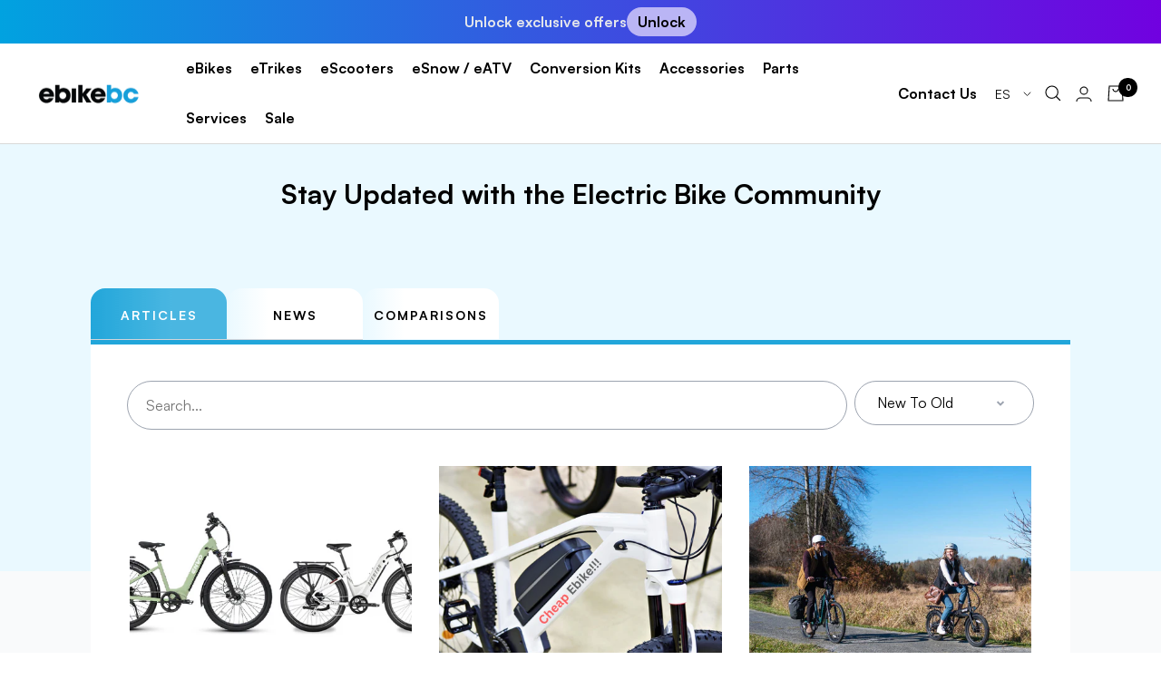

--- FILE ---
content_type: text/html; charset=utf-8
request_url: https://ebikebc.com/es-us/blogs/articles/tagged/buy-ebike-vancouver
body_size: 58452
content:
<!doctype html><html class="no-js" lang="es" dir="ltr">
  <script src="https://cdn.pagesense.io/js/deskebikebc/9fa2e342e26d4c58a8197133ee0bea89.js"></script>

 <head>
    <!-- Google Tag Manager -->
    <script>
      (function(w,d,s,l,i){w[l]=w[l]||[];w[l].push({'gtm.start':
      new Date().getTime(),event:'gtm.js'});var f=d.getElementsByTagName(s)[0],
      j=d.createElement(s),dl=l!='dataLayer'?'&l='+l:'';j.async=true;j.src=
      'https://www.googletagmanager.com/gtm.js?id='+i+dl;f.parentNode.insertBefore(j,f);
      })(window,document,'script','dataLayer','GTM-NHC9WS6');
    </script>
    <!-- End Google Tag Manager -->

    <meta charset="utf-8">
    <meta
      name="viewport"
      content="width=device-width, initial-scale=1.0, height=device-height, minimum-scale=1.0, maximum-scale=1.0"
    >
    <meta name="theme-color" content="#ffffff">
    <meta name="facebook-domain-verification" content="t115btmgxaynya4n4hnsttr67sv4xc">
    <script>
      var w=window;var p = w.location.protocol;if(p.indexOf("http") < 0){p = "http"+":";}var d = document;var f = d.getElementsByTagName('script')[0],s = d.createElement('script');s.type = 'text/javascript'; s.async = false; if (s.readyState){s.onreadystatechange = function(){if (s.readyState=="loaded"||s.readyState == "complete"){s.onreadystatechange = null;try{loadwaprops("3zbe62d3d4089f41d8efd563a2bee5fdcb","3z8cb5c0fffc0528b7ffaf473c85b735df","3zb024d7a5244ee7882a8b1172d1439ef4020cb4a440af6c6cd73eeab9bb36de18","3z9b715262ea96f8db8282e004133223fa","0.0");}catch(e){}}};}else {s.onload = function(){try{loadwaprops("3zbe62d3d4089f41d8efd563a2bee5fdcb","3z8cb5c0fffc0528b7ffaf473c85b735df","3zb024d7a5244ee7882a8b1172d1439ef4020cb4a440af6c6cd73eeab9bb36de18","3z9b715262ea96f8db8282e004133223fa","0.0");}catch(e){}};};s.src =p+"//ma.zoho.com/hub/js/WebsiteAutomation.js";f.parentNode.insertBefore(s, f);
    </script>

    <title>
      Articles | EBIKEBC
    </title>
    <!-- SWIPER STYLES -->
    <link
      rel="stylesheet"
      href="https://cdn.jsdelivr.net/npm/swiper@11/swiper-bundle.min.css"
    >
    <!-- SWIPER SCRIPT -->
    <script src="https://cdn.jsdelivr.net/npm/swiper@11/swiper-bundle.min.js"></script>
    <link
      rel="stylesheet"
      href="https://pro.fontawesome.com/releases/v5.10.0/css/all.css"
      integrity="sha384-AYmEC3Yw5cVb3ZcuHtOA93w35dYTsvhLPVnYs9eStHfGJvOvKxVfELGroGkvsg+p"
      crossorigin="anonymous"
    ><meta name="description" content="Find the latest articles about electric bikes. Stay Updated with eBikeBC and latest ebike related news"><link rel="canonical" href="https://ebikebc.com/es-us/blogs/articles/tagged/buy-ebike-vancouver"><link rel="shortcut icon" href="//ebikebc.com/cdn/shop/files/EBikeBc_Favicon_96x96.png?v=1753732545" type="image/png"><link rel="preconnect" href="https://cdn.shopify.com">
    <link rel="dns-prefetch" href="https://productreviews.shopifycdn.com">
    <link rel="dns-prefetch" href="https://www.google-analytics.com"><link rel="preconnect" href="https://fonts.shopifycdn.com" crossorigin><link href="https://api.fontshare.com/v2/css?f[]=satoshi@300,400,500,600,700,900&display=swap" rel="stylesheet"><link rel="preload" as="style" href="//ebikebc.com/cdn/shop/t/76/assets/theme.css?v=156436474165607287321748785929">
    <link rel="preload" as="script" href="//ebikebc.com/cdn/shop/t/76/assets/vendor.js?v=31715688253868339281748785930">
    <link rel="preload" as="script" href="//ebikebc.com/cdn/shop/t/76/assets/theme.js?v=97746176715241173281748785930">
    <link href="//ebikebc.com/cdn/shop/t/76/assets/styles.css?v=74308905223420725031748785928" rel="stylesheet" type="text/css" media="all" />
<meta property="og:type" content="website">
  <meta property="og:title" content="Articles | EBIKEBC"><meta property="og:image" content="http://ebikebc.com/cdn/shop/files/ebikebc-logo-238x51px.png?v=1644954229">
  <meta property="og:image:secure_url" content="https://ebikebc.com/cdn/shop/files/ebikebc-logo-238x51px.png?v=1644954229">
  <meta property="og:image:width" content="1200">
  <meta property="og:image:height" content="628"><meta property="og:description" content="Find the latest articles about electric bikes. Stay Updated with eBikeBC and latest ebike related news"><meta property="og:url" content="https://ebikebc.com/es-us/blogs/articles/tagged/buy-ebike-vancouver">
<meta property="og:site_name" content="EBIKEBC"><meta name="twitter:card" content="summary"><meta name="twitter:title" content="Articles | EBIKEBC">
  <meta name="twitter:description" content="Find the latest articles about electric bikes. Stay Updated with eBikeBC and latest ebike related news"><meta name="twitter:image" content="https://ebikebc.com/cdn/shop/files/ebikebc-logo-238x51px_1200x1200_crop_center.png?v=1644954229">
  <meta name="twitter:image:alt" content="">
    


  <script type="application/ld+json">
  {
    "@context": "https://schema.org",
    "@type": "BreadcrumbList",
  "itemListElement": [{
      "@type": "ListItem",
      "position": 1,
      "name": "Inicio",
      "item": "https://ebikebc.com"
    },{
          "@type": "ListItem",
          "position": 2,
          "name": "Articles",
          "item": "https://ebikebc.com/es-us/blogs/articles"
        }]
  }
  </script>

    <link rel="preload" href="//ebikebc.com/cdn/fonts/poppins/poppins_n7.56758dcf284489feb014a026f3727f2f20a54626.woff2" as="font" type="font/woff2" crossorigin><style>
  /* Typography (heading) */
  @font-face {
  font-family: Poppins;
  font-weight: 700;
  font-style: normal;
  font-display: swap;
  src: url("//ebikebc.com/cdn/fonts/poppins/poppins_n7.56758dcf284489feb014a026f3727f2f20a54626.woff2") format("woff2"),
       url("//ebikebc.com/cdn/fonts/poppins/poppins_n7.f34f55d9b3d3205d2cd6f64955ff4b36f0cfd8da.woff") format("woff");
}

@font-face {
  font-family: Poppins;
  font-weight: 700;
  font-style: italic;
  font-display: swap;
  src: url("//ebikebc.com/cdn/fonts/poppins/poppins_i7.42fd71da11e9d101e1e6c7932199f925f9eea42d.woff2") format("woff2"),
       url("//ebikebc.com/cdn/fonts/poppins/poppins_i7.ec8499dbd7616004e21155106d13837fff4cf556.woff") format("woff");
}

/* Typography (body) */
  



:root {--heading-color: 0, 0, 0;
    --text-color: 0, 0, 0;
    --background: 255, 255, 255;
    --secondary-background: 245, 245, 245;
    --border-color: 217, 217, 217;
    --border-color-darker: 153, 153, 153;
    --success-color: 60, 110, 113;
    --success-background: 216, 226, 227;
    --error-color: 222, 42, 42;
    --error-background: 253, 240, 240;
    --primary-button-background: 34, 166, 218;
    --primary-button-text-color: 255, 255, 255;
    --secondary-button-background: 235, 235, 235;
    --secondary-button-text-color: 0, 0, 0;
    --product-star-rating: 246, 164, 41;
    --product-on-sale-accent: 222, 43, 43;
    --product-sold-out-accent: 91, 91, 91;
    --product-custom-label-background: 246, 164, 41;
    --product-custom-label-text-color: 0, 0, 0;
    --product-custom-label-2-background: 34, 166, 218;
    --product-custom-label-2-text-color: 255, 255, 255;
    --product-low-stock-text-color: 222, 43, 43;
    --product-in-stock-text-color: 34, 166, 218;
    --loading-bar-background: 0, 0, 0;

    /* We duplicate some "base" colors as root colors, which is useful to use on drawer elements or popover without. Those should not be overridden to avoid issues */
    --root-heading-color: 0, 0, 0;
    --root-text-color: 0, 0, 0;
    --root-background: 255, 255, 255;
    --root-border-color: 217, 217, 217;
    --root-primary-button-background: 34, 166, 218;
    --root-primary-button-text-color: 255, 255, 255;

    --base-font-size: 16px;
    --heading-font-family: "Satoshi",Poppins, sans-serif;
    --heading-font-weight: 700;
    --heading-font-style: normal;
    --heading-text-transform: normal;
    --text-font-family: "Satoshi", Helvetica, Arial, sans-serif;
    --text-font-weight: 400;
    --text-font-style: normal;
    --text-font-bold-weight: 700;

    /* Typography (font size) */
    --heading-xxsmall-font-size: 11px;
    --heading-xsmall-font-size: 11px;
    --heading-small-font-size: 12px;
    --heading-large-font-size: 36px;
    --heading-h1-font-size: 36px;
    --heading-h2-font-size: 30px;
    --heading-h3-font-size: 26px;
    --heading-h4-font-size: 24px;
    --heading-h5-font-size: 20px;
    --heading-h6-font-size: 16px;

    /* Control the look and feel of the theme by changing radius of various elements */
    --button-border-radius: 0px;
    --block-border-radius: 0px;
    --block-border-radius-reduced: 0px;
    --color-swatch-border-radius: 100%;

    /* Button size */
    --button-height: 48px;
    --button-small-height: 40px;

    /* Form related */
    --form-input-field-height: 48px;
    --form-input-gap: 16px;
    --form-submit-margin: 24px;

    /* Product listing related variables */
    --product-list-block-spacing: 32px;

    /* Video related */
    --play-button-background: 255, 255, 255;
    --play-button-arrow: 0, 0, 0;

    /* RTL support */
    --transform-logical-flip: 1;
    --transform-origin-start: left;
    --transform-origin-end: right;

    /* Other */
    --zoom-cursor-svg-url: url(//ebikebc.com/cdn/shop/t/76/assets/zoom-cursor.svg?v=20838687071951653971748786059);
    --arrow-right-svg-url: url(//ebikebc.com/cdn/shop/t/76/assets/arrow-right.svg?v=152531928247381363871748786059);
    --arrow-left-svg-url: url(//ebikebc.com/cdn/shop/t/76/assets/arrow-left.svg?v=105162018590378743721748786059);

    /* Some useful variables that we can reuse in our CSS. Some explanation are needed for some of them:
       - container-max-width-minus-gutters: represents the container max width without the edge gutters
       - container-outer-width: considering the screen width, represent all the space outside the container
       - container-outer-margin: same as container-outer-width but get set to 0 inside a container
       - container-inner-width: the effective space inside the container (minus gutters)
       - grid-column-width: represents the width of a single column of the grid
       - vertical-breather: this is a variable that defines the global "spacing" between sections, and inside the section
                            to create some "breath" and minimum spacing
     */
    --container-max-width: 1600px;
    --container-gutter: 10px;
    --container-max-width-minus-gutters: calc(var(--container-max-width) - (var(--container-gutter)) * 2);
    --container-outer-width: max(calc((100vw - var(--container-max-width-minus-gutters)) / 2), var(--container-gutter));
    --container-outer-margin: var(--container-outer-width);
    --container-inner-width: calc(100vw - var(--container-outer-width) * 2);

    --grid-column-count: 10;
    --grid-gap: 24px;
    --grid-column-width: calc((100vw - var(--container-outer-width) * 2 - var(--grid-gap) * (var(--grid-column-count) - 1)) / var(--grid-column-count));

    --vertical-breather: 28px;
    --vertical-breather-tight: 28px;

    /* Shopify related variables */
    --payment-terms-background-color: #ffffff;
  }

  @media screen and (min-width: 741px) {
    :root {
      --container-gutter: 40px;
      --grid-column-count: 20;
      --vertical-breather: 40px;
      --vertical-breather-tight: 40px;

      /* Typography (font size) */
      --heading-xsmall-font-size: 12px;
      --heading-small-font-size: 13px;
      --heading-large-font-size: 52px;
      --heading-h1-font-size: 48px;
      --heading-h2-font-size: 38px;
      --heading-h3-font-size: 32px;
      --heading-h4-font-size: 24px;
      --heading-h5-font-size: 20px;
      --heading-h6-font-size: 18px;

      /* Form related */
      --form-input-field-height: 52px;
      --form-submit-margin: 32px;

      /* Button size */
      --button-height: 52px;
      --button-small-height: 44px;
    }
  }

  @media screen and (min-width: 1200px) {
    :root {
      --vertical-breather: 48px;
      --vertical-breather-tight: 48px;
      --product-list-block-spacing: 48px;

      /* Typography */
      --heading-large-font-size: 64px;
      --heading-h1-font-size: 56px;
      --heading-h2-font-size: 48px;
      --heading-h3-font-size: 36px;
      --heading-h4-font-size: 30px;
      --heading-h5-font-size: 24px;
      --heading-h6-font-size: 18px;
    }
  }

  @media screen and (min-width: 1600px) {
    :root {
      --vertical-breather: 48px;
      --vertical-breather-tight: 48px;
    }
  }
</style>

    <script>
  // This allows to expose several variables to the global scope, to be used in scripts
  window.themeVariables = {
    settings: {
      direction: "ltr",
      pageType: "blog",
      cartCount: 0,
      moneyFormat: "${{amount}}",
      moneyWithCurrencyFormat: "${{amount}} USD",
      showVendor: false,
      discountMode: "saving",
      currencyCodeEnabled: true,
      searchMode: "product,article,page,collection",
      searchUnavailableProducts: "last",
      cartType: "drawer",
      cartCurrency: "USD",
      mobileZoomFactor: 2.5
    },

    routes: {
      host: "ebikebc.com",
      rootUrl: "\/es-us",
      rootUrlWithoutSlash: "\/es-us",
      cartUrl: "\/es-us\/cart",
      cartAddUrl: "\/es-us\/cart\/add",
      cartChangeUrl: "\/es-us\/cart\/change",
      searchUrl: "\/es-us\/search",
      predictiveSearchUrl: "\/es-us\/search\/suggest",
      productRecommendationsUrl: "\/es-us\/recommendations\/products"
    },

    strings: {
      accessibilityDelete: "Borrar",
      accessibilityClose: "Cerrar",
      collectionSoldOut: "Agotado",
      collectionDiscount: "Ahorra @savings@",
      productSalePrice: "Precio de venta",
      productRegularPrice: "Precio normal",
      productFormUnavailable: "No disponible",
      productFormSoldOut: "Agotado",
      productFormPreOrder: "Reservar",
      productFormAddToCart: "Añadir a la cesta",
      searchNoResults: "No se han encontrado resultados.",
      searchNewSearch: "Nueva búsqueda",
      searchProducts: "Productos",
      searchArticles: "Diario",
      searchPages: "Páginas",
      searchCollections: "Collecciones",
      cartViewCart: "Ver carrito",
      cartItemAdded: "¡Articulo añadido a su cesta!",
      cartItemAddedShort: "¡Agregado a su carrito!",
      cartAddOrderNote: "Añadir nota de pedido",
      cartEditOrderNote: "Modificar nota de pedido",
      shippingEstimatorNoResults: "Lo sentimos, no realizamos envíos a su dirección",
      shippingEstimatorOneResult: "Hay una tarifa de envío para su dirección:",
      shippingEstimatorMultipleResults: "Hay varias tarifas de envío para su dirección:",
      shippingEstimatorError: "Se ha producido uno o más errores al recuperar las tarifas de envío:"
    },

    libs: {
      flickity: "\/\/ebikebc.com\/cdn\/shop\/t\/76\/assets\/flickity.js?v=7371222024733052561748785918",
      photoswipe: "\/\/ebikebc.com\/cdn\/shop\/t\/76\/assets\/photoswipe.js?v=132268647426145925301748785926",
      qrCode: "\/\/ebikebc.com\/cdn\/shopifycloud\/storefront\/assets\/themes_support\/vendor\/qrcode-3f2b403b.js"
    },

    breakpoints: {
      phone: 'screen and (max-width: 740px)',
      tablet: 'screen and (min-width: 741px) and (max-width: 999px)',
      tabletAndUp: 'screen and (min-width: 741px)',
      pocket: 'screen and (max-width: 999px)',
      lap: 'screen and (min-width: 1000px) and (max-width: 1199px)',
      lapAndUp: 'screen and (min-width: 1000px)',
      desktop: 'screen and (min-width: 1200px)',
      wide: 'screen and (min-width: 1400px)'
    }
  };

  if ('noModule' in HTMLScriptElement.prototype) {
    // Old browsers (like IE) that does not support module will be considered as if not executing JS at all
    document.documentElement.className = document.documentElement.className.replace('no-js', 'js');

    requestAnimationFrame(() => {
      const viewportHeight = (window.visualViewport ? window.visualViewport.height : document.documentElement.clientHeight);
      document.documentElement.style.setProperty('--window-height',viewportHeight + 'px');
    });
  }</script>

    <link rel="stylesheet" href="//ebikebc.com/cdn/shop/t/76/assets/theme.css?v=156436474165607287321748785929">
    <link rel="preconnect" href="https://fonts.googleapis.com">
    <link rel="preconnect" href="https://fonts.gstatic.com" crossorigin>

    

    <style data-shopify>
      .bf_all_wrapper {
        height: 100%;
        overflow: hidden;
      }
    </style>

    <script src="//ebikebc.com/cdn/shop/t/76/assets/vendor.js?v=31715688253868339281748785930" defer></script>
    <script src="//ebikebc.com/cdn/shop/t/76/assets/theme.js?v=97746176715241173281748785930" defer></script>
    <script src="//ebikebc.com/cdn/shop/t/76/assets/custom.js?v=106809793715703059421748785917" defer></script>

    <!-- Owl Stylesheets -->
    <link rel="stylesheet" href="//ebikebc.com/cdn/shop/t/76/assets/owl.carousel.min.css?v=70516089817612781961748785924">
    <!-- javascript -->
    <script src="//ebikebc.com/cdn/shop/t/76/assets/jquery.min.js?v=61395414644828968241748785923"></script>
    <script src="//ebikebc.com/cdn/shop/t/76/assets/owl.carousel.js?v=164149608635402950691748785923"></script>

    <script>window.performance && window.performance.mark && window.performance.mark('shopify.content_for_header.start');</script><meta name="google-site-verification" content="wFR4zFPsh3SE21hT9LLZ0Gsoe1mDvGg8P4S0LtLHb1I">
<meta name="facebook-domain-verification" content="3g39ens5old132bw8rk0fhdvpm7lz8">
<meta id="shopify-digital-wallet" name="shopify-digital-wallet" content="/60708192509/digital_wallets/dialog">
<meta name="shopify-checkout-api-token" content="09a92e109e677693fbe043203ba058f9">
<meta id="in-context-paypal-metadata" data-shop-id="60708192509" data-venmo-supported="false" data-environment="production" data-locale="es_ES" data-paypal-v4="true" data-currency="USD">
<link rel="alternate" type="application/atom+xml" title="Feed" href="/es-us/blogs/articles/tagged/buy-ebike-vancouver.atom" />
<link rel="alternate" hreflang="x-default" href="https://ebikebc.com/blogs/articles/tagged/buy-ebike-vancouver">
<link rel="alternate" hreflang="fr" href="https://ebikebc.com/fr/blogs/articles/tagged/buy-ebike-vancouver">
<link rel="alternate" hreflang="en-US" href="https://ebikebc.com/en-us/blogs/articles/tagged/buy-ebike-vancouver">
<link rel="alternate" hreflang="fr-US" href="https://ebikebc.com/fr-us/blogs/articles/tagged/buy-ebike-vancouver">
<link rel="alternate" hreflang="es-US" href="https://ebikebc.com/es-us/blogs/articles/tagged/buy-ebike-vancouver">
<script async="async" src="/checkouts/internal/preloads.js?locale=es-US"></script>
<link rel="preconnect" href="https://shop.app" crossorigin="anonymous">
<script async="async" src="https://shop.app/checkouts/internal/preloads.js?locale=es-US&shop_id=60708192509" crossorigin="anonymous"></script>
<script id="apple-pay-shop-capabilities" type="application/json">{"shopId":60708192509,"countryCode":"CA","currencyCode":"USD","merchantCapabilities":["supports3DS"],"merchantId":"gid:\/\/shopify\/Shop\/60708192509","merchantName":"EBIKEBC","requiredBillingContactFields":["postalAddress","email","phone"],"requiredShippingContactFields":["postalAddress","email","phone"],"shippingType":"shipping","supportedNetworks":["visa","masterCard","amex","discover","interac","jcb"],"total":{"type":"pending","label":"EBIKEBC","amount":"1.00"},"shopifyPaymentsEnabled":true,"supportsSubscriptions":true}</script>
<script id="shopify-features" type="application/json">{"accessToken":"09a92e109e677693fbe043203ba058f9","betas":["rich-media-storefront-analytics"],"domain":"ebikebc.com","predictiveSearch":true,"shopId":60708192509,"locale":"es"}</script>
<script>var Shopify = Shopify || {};
Shopify.shop = "ebikebc.myshopify.com";
Shopify.locale = "es";
Shopify.currency = {"active":"USD","rate":"0.7256382"};
Shopify.country = "US";
Shopify.theme = {"name":"Development-1-jun","id":151566942461,"schema_name":"Focal","schema_version":"8.5.2","theme_store_id":714,"role":"main"};
Shopify.theme.handle = "null";
Shopify.theme.style = {"id":null,"handle":null};
Shopify.cdnHost = "ebikebc.com/cdn";
Shopify.routes = Shopify.routes || {};
Shopify.routes.root = "/es-us/";</script>
<script type="module">!function(o){(o.Shopify=o.Shopify||{}).modules=!0}(window);</script>
<script>!function(o){function n(){var o=[];function n(){o.push(Array.prototype.slice.apply(arguments))}return n.q=o,n}var t=o.Shopify=o.Shopify||{};t.loadFeatures=n(),t.autoloadFeatures=n()}(window);</script>
<script>
  window.ShopifyPay = window.ShopifyPay || {};
  window.ShopifyPay.apiHost = "shop.app\/pay";
  window.ShopifyPay.redirectState = null;
</script>
<script id="shop-js-analytics" type="application/json">{"pageType":"blog"}</script>
<script defer="defer" async type="module" src="//ebikebc.com/cdn/shopifycloud/shop-js/modules/v2/client.init-shop-cart-sync_B8ZjLC-E.es.esm.js"></script>
<script defer="defer" async type="module" src="//ebikebc.com/cdn/shopifycloud/shop-js/modules/v2/chunk.common_B4NpV9bc.esm.js"></script>
<script type="module">
  await import("//ebikebc.com/cdn/shopifycloud/shop-js/modules/v2/client.init-shop-cart-sync_B8ZjLC-E.es.esm.js");
await import("//ebikebc.com/cdn/shopifycloud/shop-js/modules/v2/chunk.common_B4NpV9bc.esm.js");

  window.Shopify.SignInWithShop?.initShopCartSync?.({"fedCMEnabled":true,"windoidEnabled":true});

</script>
<script>
  window.Shopify = window.Shopify || {};
  if (!window.Shopify.featureAssets) window.Shopify.featureAssets = {};
  window.Shopify.featureAssets['shop-js'] = {"shop-cart-sync":["modules/v2/client.shop-cart-sync_maUAXENH.es.esm.js","modules/v2/chunk.common_B4NpV9bc.esm.js"],"init-fed-cm":["modules/v2/client.init-fed-cm_BRWFKFcW.es.esm.js","modules/v2/chunk.common_B4NpV9bc.esm.js"],"shop-button":["modules/v2/client.shop-button_Ds3TKk6-.es.esm.js","modules/v2/chunk.common_B4NpV9bc.esm.js"],"init-windoid":["modules/v2/client.init-windoid_Ciu5jPWc.es.esm.js","modules/v2/chunk.common_B4NpV9bc.esm.js"],"init-shop-cart-sync":["modules/v2/client.init-shop-cart-sync_B8ZjLC-E.es.esm.js","modules/v2/chunk.common_B4NpV9bc.esm.js"],"shop-cash-offers":["modules/v2/client.shop-cash-offers_aVqCkU3H.es.esm.js","modules/v2/chunk.common_B4NpV9bc.esm.js","modules/v2/chunk.modal_CUIPF2YN.esm.js"],"init-shop-email-lookup-coordinator":["modules/v2/client.init-shop-email-lookup-coordinator_CONh44h2.es.esm.js","modules/v2/chunk.common_B4NpV9bc.esm.js"],"shop-toast-manager":["modules/v2/client.shop-toast-manager_bE9vqu1K.es.esm.js","modules/v2/chunk.common_B4NpV9bc.esm.js"],"avatar":["modules/v2/client.avatar_BTnouDA3.es.esm.js"],"pay-button":["modules/v2/client.pay-button_Bs25hJ9W.es.esm.js","modules/v2/chunk.common_B4NpV9bc.esm.js"],"init-customer-accounts-sign-up":["modules/v2/client.init-customer-accounts-sign-up_8-0O0IPg.es.esm.js","modules/v2/client.shop-login-button_CtHZ9qYD.es.esm.js","modules/v2/chunk.common_B4NpV9bc.esm.js","modules/v2/chunk.modal_CUIPF2YN.esm.js"],"shop-login-button":["modules/v2/client.shop-login-button_CtHZ9qYD.es.esm.js","modules/v2/chunk.common_B4NpV9bc.esm.js","modules/v2/chunk.modal_CUIPF2YN.esm.js"],"init-shop-for-new-customer-accounts":["modules/v2/client.init-shop-for-new-customer-accounts_ChfePXEC.es.esm.js","modules/v2/client.shop-login-button_CtHZ9qYD.es.esm.js","modules/v2/chunk.common_B4NpV9bc.esm.js","modules/v2/chunk.modal_CUIPF2YN.esm.js"],"init-customer-accounts":["modules/v2/client.init-customer-accounts_KfiZ6NEq.es.esm.js","modules/v2/client.shop-login-button_CtHZ9qYD.es.esm.js","modules/v2/chunk.common_B4NpV9bc.esm.js","modules/v2/chunk.modal_CUIPF2YN.esm.js"],"shop-follow-button":["modules/v2/client.shop-follow-button_BaF5Hl6C.es.esm.js","modules/v2/chunk.common_B4NpV9bc.esm.js","modules/v2/chunk.modal_CUIPF2YN.esm.js"],"checkout-modal":["modules/v2/client.checkout-modal_G8rQabpT.es.esm.js","modules/v2/chunk.common_B4NpV9bc.esm.js","modules/v2/chunk.modal_CUIPF2YN.esm.js"],"lead-capture":["modules/v2/client.lead-capture_B3kGKcTo.es.esm.js","modules/v2/chunk.common_B4NpV9bc.esm.js","modules/v2/chunk.modal_CUIPF2YN.esm.js"],"shop-login":["modules/v2/client.shop-login_DR49Re_P.es.esm.js","modules/v2/chunk.common_B4NpV9bc.esm.js","modules/v2/chunk.modal_CUIPF2YN.esm.js"],"payment-terms":["modules/v2/client.payment-terms_Be-B4I79.es.esm.js","modules/v2/chunk.common_B4NpV9bc.esm.js","modules/v2/chunk.modal_CUIPF2YN.esm.js"]};
</script>
<script>(function() {
  var isLoaded = false;
  function asyncLoad() {
    if (isLoaded) return;
    isLoaded = true;
    var urls = ["https:\/\/api.prod-rome.ue2.breadgateway.net\/api\/shopify-plugin-backend\/messaging-app\/cart.js?shopId=7086e942-c6e6-4fd0-973c-a010c427aa5f\u0026shop=ebikebc.myshopify.com","https:\/\/cdn.shopify.com\/s\/files\/1\/0607\/0819\/2509\/t\/49\/assets\/affirmShopify.js?v=1712248376\u0026shop=ebikebc.myshopify.com"];
    for (var i = 0; i < urls.length; i++) {
      var s = document.createElement('script');
      s.type = 'text/javascript';
      s.async = true;
      s.src = urls[i];
      var x = document.getElementsByTagName('script')[0];
      x.parentNode.insertBefore(s, x);
    }
  };
  if(window.attachEvent) {
    window.attachEvent('onload', asyncLoad);
  } else {
    window.addEventListener('load', asyncLoad, false);
  }
})();</script>
<script id="__st">var __st={"a":60708192509,"offset":-28800,"reqid":"2388fd13-090b-421b-b400-a1177e5461e9-1763577053","pageurl":"ebikebc.com\/es-us\/blogs\/articles\/tagged\/buy-ebike-vancouver","s":"blogs-85586051325","u":"3260c66716a5","p":"blog","rtyp":"blog","rid":85586051325};</script>
<script>window.ShopifyPaypalV4VisibilityTracking = true;</script>
<script id="captcha-bootstrap">!function(){'use strict';const t='contact',e='account',n='new_comment',o=[[t,t],['blogs',n],['comments',n],[t,'customer']],c=[[e,'customer_login'],[e,'guest_login'],[e,'recover_customer_password'],[e,'create_customer']],r=t=>t.map((([t,e])=>`form[action*='/${t}']:not([data-nocaptcha='true']) input[name='form_type'][value='${e}']`)).join(','),a=t=>()=>t?[...document.querySelectorAll(t)].map((t=>t.form)):[];function s(){const t=[...o],e=r(t);return a(e)}const i='password',u='form_key',d=['recaptcha-v3-token','g-recaptcha-response','h-captcha-response',i],f=()=>{try{return window.sessionStorage}catch{return}},m='__shopify_v',_=t=>t.elements[u];function p(t,e,n=!1){try{const o=window.sessionStorage,c=JSON.parse(o.getItem(e)),{data:r}=function(t){const{data:e,action:n}=t;return t[m]||n?{data:e,action:n}:{data:t,action:n}}(c);for(const[e,n]of Object.entries(r))t.elements[e]&&(t.elements[e].value=n);n&&o.removeItem(e)}catch(o){console.error('form repopulation failed',{error:o})}}const l='form_type',E='cptcha';function T(t){t.dataset[E]=!0}const w=window,h=w.document,L='Shopify',v='ce_forms',y='captcha';let A=!1;((t,e)=>{const n=(g='f06e6c50-85a8-45c8-87d0-21a2b65856fe',I='https://cdn.shopify.com/shopifycloud/storefront-forms-hcaptcha/ce_storefront_forms_captcha_hcaptcha.v1.5.2.iife.js',D={infoText:'Protegido por hCaptcha',privacyText:'Privacidad',termsText:'Términos'},(t,e,n)=>{const o=w[L][v],c=o.bindForm;if(c)return c(t,g,e,D).then(n);var r;o.q.push([[t,g,e,D],n]),r=I,A||(h.body.append(Object.assign(h.createElement('script'),{id:'captcha-provider',async:!0,src:r})),A=!0)});var g,I,D;w[L]=w[L]||{},w[L][v]=w[L][v]||{},w[L][v].q=[],w[L][y]=w[L][y]||{},w[L][y].protect=function(t,e){n(t,void 0,e),T(t)},Object.freeze(w[L][y]),function(t,e,n,w,h,L){const[v,y,A,g]=function(t,e,n){const i=e?o:[],u=t?c:[],d=[...i,...u],f=r(d),m=r(i),_=r(d.filter((([t,e])=>n.includes(e))));return[a(f),a(m),a(_),s()]}(w,h,L),I=t=>{const e=t.target;return e instanceof HTMLFormElement?e:e&&e.form},D=t=>v().includes(t);t.addEventListener('submit',(t=>{const e=I(t);if(!e)return;const n=D(e)&&!e.dataset.hcaptchaBound&&!e.dataset.recaptchaBound,o=_(e),c=g().includes(e)&&(!o||!o.value);(n||c)&&t.preventDefault(),c&&!n&&(function(t){try{if(!f())return;!function(t){const e=f();if(!e)return;const n=_(t);if(!n)return;const o=n.value;o&&e.removeItem(o)}(t);const e=Array.from(Array(32),(()=>Math.random().toString(36)[2])).join('');!function(t,e){_(t)||t.append(Object.assign(document.createElement('input'),{type:'hidden',name:u})),t.elements[u].value=e}(t,e),function(t,e){const n=f();if(!n)return;const o=[...t.querySelectorAll(`input[type='${i}']`)].map((({name:t})=>t)),c=[...d,...o],r={};for(const[a,s]of new FormData(t).entries())c.includes(a)||(r[a]=s);n.setItem(e,JSON.stringify({[m]:1,action:t.action,data:r}))}(t,e)}catch(e){console.error('failed to persist form',e)}}(e),e.submit())}));const S=(t,e)=>{t&&!t.dataset[E]&&(n(t,e.some((e=>e===t))),T(t))};for(const o of['focusin','change'])t.addEventListener(o,(t=>{const e=I(t);D(e)&&S(e,y())}));const B=e.get('form_key'),M=e.get(l),P=B&&M;t.addEventListener('DOMContentLoaded',(()=>{const t=y();if(P)for(const e of t)e.elements[l].value===M&&p(e,B);[...new Set([...A(),...v().filter((t=>'true'===t.dataset.shopifyCaptcha))])].forEach((e=>S(e,t)))}))}(h,new URLSearchParams(w.location.search),n,t,e,['guest_login'])})(!0,!0)}();</script>
<script integrity="sha256-52AcMU7V7pcBOXWImdc/TAGTFKeNjmkeM1Pvks/DTgc=" data-source-attribution="shopify.loadfeatures" defer="defer" src="//ebikebc.com/cdn/shopifycloud/storefront/assets/storefront/load_feature-81c60534.js" crossorigin="anonymous"></script>
<script crossorigin="anonymous" defer="defer" src="//ebikebc.com/cdn/shopifycloud/storefront/assets/shopify_pay/storefront-65b4c6d7.js?v=20250812"></script>
<script data-source-attribution="shopify.dynamic_checkout.dynamic.init">var Shopify=Shopify||{};Shopify.PaymentButton=Shopify.PaymentButton||{isStorefrontPortableWallets:!0,init:function(){window.Shopify.PaymentButton.init=function(){};var t=document.createElement("script");t.src="https://ebikebc.com/cdn/shopifycloud/portable-wallets/latest/portable-wallets.es.js",t.type="module",document.head.appendChild(t)}};
</script>
<script data-source-attribution="shopify.dynamic_checkout.buyer_consent">
  function portableWalletsHideBuyerConsent(e){var t=document.getElementById("shopify-buyer-consent"),n=document.getElementById("shopify-subscription-policy-button");t&&n&&(t.classList.add("hidden"),t.setAttribute("aria-hidden","true"),n.removeEventListener("click",e))}function portableWalletsShowBuyerConsent(e){var t=document.getElementById("shopify-buyer-consent"),n=document.getElementById("shopify-subscription-policy-button");t&&n&&(t.classList.remove("hidden"),t.removeAttribute("aria-hidden"),n.addEventListener("click",e))}window.Shopify?.PaymentButton&&(window.Shopify.PaymentButton.hideBuyerConsent=portableWalletsHideBuyerConsent,window.Shopify.PaymentButton.showBuyerConsent=portableWalletsShowBuyerConsent);
</script>
<script data-source-attribution="shopify.dynamic_checkout.cart.bootstrap">document.addEventListener("DOMContentLoaded",(function(){function t(){return document.querySelector("shopify-accelerated-checkout-cart, shopify-accelerated-checkout")}if(t())Shopify.PaymentButton.init();else{new MutationObserver((function(e,n){t()&&(Shopify.PaymentButton.init(),n.disconnect())})).observe(document.body,{childList:!0,subtree:!0})}}));
</script>
<link id="shopify-accelerated-checkout-styles" rel="stylesheet" media="screen" href="https://ebikebc.com/cdn/shopifycloud/portable-wallets/latest/accelerated-checkout-backwards-compat.css" crossorigin="anonymous">
<style id="shopify-accelerated-checkout-cart">
        #shopify-buyer-consent {
  margin-top: 1em;
  display: inline-block;
  width: 100%;
}

#shopify-buyer-consent.hidden {
  display: none;
}

#shopify-subscription-policy-button {
  background: none;
  border: none;
  padding: 0;
  text-decoration: underline;
  font-size: inherit;
  cursor: pointer;
}

#shopify-subscription-policy-button::before {
  box-shadow: none;
}

      </style>

<script>window.performance && window.performance.mark && window.performance.mark('shopify.content_for_header.end');</script>

    <script src="https://ajax.googleapis.com/ajax/libs/jquery/3.2.1/jquery.min.js"></script>
    <script>
  var pplr_cart = {"note":null,"attributes":{},"original_total_price":0,"total_price":0,"total_discount":0,"total_weight":0.0,"item_count":0,"items":[],"requires_shipping":false,"currency":"USD","items_subtotal_price":0,"cart_level_discount_applications":[],"checkout_charge_amount":0};
  var pplr_shop_currency = "CAD";
  var pplr_enabled_currencies_size = 2;
  var pplr_money_formate = "${{amount}}";
  var pplr_manual_theme_selector=["CartCount span","tr:has([name*=updates])","tr img:first",".line-item__title, .meta span",".pplr_item_price",".pplr_item_line_price",".pplr_item_remove",".pplr_item_update",".pplr_subtotal_price","form[action*=cart] [name=checkout]","Click To View Image"];
</script>

    <!-- Gem_Page_Header_Script -->

    
<!-- Start of Judge.me Core -->
<link rel="dns-prefetch" href="https://cdn.judge.me/">
<script data-cfasync='false' class='jdgm-settings-script'>window.jdgmSettings={"pagination":5,"disable_web_reviews":false,"badge_no_review_text":"No reviews","badge_n_reviews_text":"{{ n }} review/reviews","badge_star_color":"#f6a429","hide_badge_preview_if_no_reviews":true,"badge_hide_text":false,"enforce_center_preview_badge":false,"widget_title":"Customer Reviews","widget_open_form_text":"Write a review","widget_close_form_text":"Cancel review","widget_refresh_page_text":"Refresh page","widget_summary_text":"Based on {{ number_of_reviews }} review/reviews","widget_no_review_text":"Be the first to write a review","widget_name_field_text":"Name","widget_verified_name_field_text":"Verified Name (public)","widget_name_placeholder_text":"Enter your name (public)","widget_required_field_error_text":"This field is required.","widget_email_field_text":"Email","widget_verified_email_field_text":"Verified Email (private, can not be edited)","widget_email_placeholder_text":"Enter your email (private)","widget_email_field_error_text":"Please enter a valid email address.","widget_rating_field_text":"Rating","widget_review_title_field_text":"Review Title","widget_review_title_placeholder_text":"Give your review a title","widget_review_body_field_text":"Review","widget_review_body_placeholder_text":"Write your comments here","widget_pictures_field_text":"Picture/Video (optional)","widget_submit_review_text":"Submit Review","widget_submit_verified_review_text":"Submit Verified Review","widget_submit_success_msg_with_auto_publish":"Thank you! Please refresh the page in a few moments to see your review. You can remove or edit your review by logging into \u003ca href='https://judge.me/login' target='_blank' rel='nofollow noopener'\u003eJudge.me\u003c/a\u003e","widget_submit_success_msg_no_auto_publish":"Thank you! Your review will be published as soon as it is approved by the shop admin. You can remove or edit your review by logging into \u003ca href='https://judge.me/login' target='_blank' rel='nofollow noopener'\u003eJudge.me\u003c/a\u003e","widget_show_default_reviews_out_of_total_text":"Showing {{ n_reviews_shown }} out of {{ n_reviews }} reviews.","widget_show_all_link_text":"Show all","widget_show_less_link_text":"Show less","widget_author_said_text":"{{ reviewer_name }} said:","widget_days_text":"{{ n }} days ago","widget_weeks_text":"{{ n }} week/weeks ago","widget_months_text":"{{ n }} month/months ago","widget_years_text":"{{ n }} year/years ago","widget_yesterday_text":"Yesterday","widget_today_text":"Today","widget_replied_text":"\u003e\u003e {{ shop_name }} replied:","widget_read_more_text":"Read more","widget_rating_filter_see_all_text":"See all reviews","widget_sorting_most_recent_text":"Most Recent","widget_sorting_highest_rating_text":"Highest Rating","widget_sorting_lowest_rating_text":"Lowest Rating","widget_sorting_with_pictures_text":"Only Pictures","widget_sorting_most_helpful_text":"Most Helpful","widget_open_question_form_text":"Ask a question","widget_reviews_subtab_text":"Reviews","widget_questions_subtab_text":"Questions","widget_question_label_text":"Question","widget_answer_label_text":"Answer","widget_question_placeholder_text":"Write your question here","widget_submit_question_text":"Submit Question","widget_question_submit_success_text":"Thank you for your question! We will notify you once it gets answered.","widget_star_color":"#f6a429","verified_badge_text":"Verified","verified_badge_placement":"left-of-reviewer-name","widget_hide_border":false,"widget_social_share":false,"widget_thumb":false,"widget_review_location_show":false,"widget_location_format":"country_iso_code","all_reviews_include_out_of_store_products":false,"all_reviews_out_of_store_text":"(out of store)","all_reviews_product_name_prefix_text":"about","enable_review_pictures":true,"enable_question_anwser":false,"widget_theme":"leex","widget_product_reviews_subtab_text":"Product Reviews","widget_shop_reviews_subtab_text":"Shop Reviews","widget_write_a_store_review_text":"Write a Store Review","widget_other_languages_heading":"Reviews in Other Languages","widget_sorting_pictures_first_text":"Pictures First","show_pictures_on_all_rev_page_mobile":true,"show_pictures_on_all_rev_page_desktop":true,"floating_tab_button_name":"★ Reviews","floating_tab_title":"Let customers speak for us","floating_tab_url":"","floating_tab_url_enabled":true,"all_reviews_text_badge_text":"Customers rate us {{ shop.metafields.judgeme.all_reviews_rating | round: 1 }}/5 based on {{ shop.metafields.judgeme.all_reviews_count }} reviews.","all_reviews_text_badge_text_branded_style":"{{ shop.metafields.judgeme.all_reviews_rating | round: 1 }} out of 5 stars based on {{ shop.metafields.judgeme.all_reviews_count }} reviews","all_reviews_text_badge_url":"","featured_carousel_title":"Let customers speak for us","featured_carousel_count_text":"from {{ n }} reviews","featured_carousel_add_link_to_all_reviews_page":true,"featured_carousel_url":"","featured_carousel_arrows_on_the_sides":true,"featured_carousel_arrow_color":"#ebebeb","verified_count_badge_url":"","widget_star_use_custom_color":true,"picture_reminder_submit_button":"Upload Pictures","widget_sorting_videos_first_text":"Videos First","widget_review_pending_text":"Pending","featured_carousel_items_for_large_screen":5,"remove_microdata_snippet":true,"preview_badge_no_question_text":"No questions","preview_badge_n_question_text":"{{ number_of_questions }} question/questions","widget_search_bar_placeholder":"Search reviews","widget_sorting_verified_only_text":"Verified only","featured_carousel_more_reviews_button_text":"Read more reviews","featured_carousel_view_product_button_text":"View product","all_reviews_page_load_more_text":"Load More Reviews","widget_public_name_text":"displayed publicly like","default_reviewer_name_has_non_latin":true,"widget_reviewer_anonymous":"Anonymous","medals_widget_title":"Judge.me Review Medals","widget_invalid_yt_video_url_error_text":"Not a YouTube video URL","widget_max_length_field_error_text":"Please enter no more than {0} characters.","widget_verified_by_shop_text":"Verified by Shop","widget_show_photo_gallery":true,"widget_load_with_code_splitting":true,"widget_ugc_title":"Made by us, Shared by you","widget_ugc_subtitle":"Tag us to see your picture featured in our page","widget_ugc_primary_button_text":"Buy Now","widget_ugc_secondary_button_text":"Load More","widget_ugc_reviews_button_text":"View Reviews","widget_summary_average_rating_text":"{{ average_rating }} out of 5","widget_media_grid_title":"Customer photos \u0026 videos","widget_media_grid_see_more_text":"See more","widget_verified_by_judgeme_text":"Verified Reviews","widget_verified_by_judgeme_text_in_store_medals":"Verified Reviews","widget_media_field_exceed_quantity_message":"Sorry, we can only accept {{ max_media }} for one review.","widget_media_field_exceed_limit_message":"{{ file_name }} is too large, please select a {{ media_type }} less than {{ size_limit }}MB.","widget_review_submitted_text":"Review Submitted!","widget_question_submitted_text":"Question Submitted!","widget_close_form_text_question":"Cancel","widget_write_your_answer_here_text":"Write your answer here","widget_enabled_branded_link":true,"widget_show_collected_by_judgeme":true,"widget_collected_by_judgeme_text":"collected by Judge-me","widget_load_more_text":"Load More","widget_full_review_text":"Full Review","widget_read_more_reviews_text":"Read More Reviews","widget_read_questions_text":"Read Questions","widget_questions_and_answers_text":"Questions \u0026 Answers","widget_verified_by_text":"Verified by","widget_verified_text":"Verified","widget_number_of_reviews_text":"{{ number_of_reviews }} reviews","widget_back_button_text":"Back","widget_next_button_text":"Next","widget_custom_forms_filter_button":"Filters","custom_forms_style":"vertical","how_reviews_are_collected":"How reviews are collected?","widget_gdpr_statement":"How we use your data: We’ll only contact you about the review you left, and only if necessary. By submitting your review, you agree to Judge.me’s \u003ca href='https://judge.me/terms' target='_blank' rel='nofollow noopener'\u003eterms\u003c/a\u003e, \u003ca href='https://judge.me/privacy' target='_blank' rel='nofollow noopener'\u003eprivacy\u003c/a\u003e and \u003ca href='https://judge.me/content-policy' target='_blank' rel='nofollow noopener'\u003econtent\u003c/a\u003e policies.","review_snippet_widget_round_border_style":true,"review_snippet_widget_card_color":"#FFFFFF","review_snippet_widget_slider_arrows_background_color":"#FFFFFF","review_snippet_widget_slider_arrows_color":"#000000","review_snippet_widget_star_color":"#108474","all_reviews_product_variant_label_text":"Variant: ","widget_show_verified_branding":false,"transparency_badges_collected_via_store_invite_text":"Review collected via store invitation","transparency_badges_from_another_provider_text":"Review collected from another provider","transparency_badges_collected_from_store_visitor_text":"Review collected from a store visitor","transparency_badges_written_in_google_text":"Review written in Google","transparency_badges_written_in_etsy_text":"Review written in Etsy","transparency_badges_written_in_shop_app_text":"Review written in Shop App","transparency_badges_earned_reward_text":"Review earned a reward for future purchase","preview_badge_collection_page_install_preference":true,"preview_badge_product_page_install_preference":true,"review_widget_best_location":true,"platform":"shopify","branding_url":"https://app.judge.me/reviews/stores/ebikebc.com","branding_text":"Powered by Judge.me","locale":"en","reply_name":"EBIKEBC","widget_version":"3.0","footer":true,"autopublish":false,"review_dates":true,"enable_custom_form":false,"shop_use_review_site":true,"enable_multi_locales_translations":false,"can_be_branded":false,"reply_name_text":"EBIKEBC"};</script> <style class='jdgm-settings-style'>.jdgm-xx{left:0}:root{--jdgm-primary-color: #108474;--jdgm-secondary-color: rgba(16,132,116,0.1);--jdgm-star-color: #f6a429;--jdgm-write-review-text-color: white;--jdgm-write-review-bg-color: #108474;--jdgm-paginate-color: #108474;--jdgm-border-radius: 0;--jdgm-reviewer-name-color: #108474}.jdgm-histogram__bar-content{background-color:#108474}.jdgm-rev[data-verified-buyer=true] .jdgm-rev__icon.jdgm-rev__icon:after,.jdgm-rev__buyer-badge.jdgm-rev__buyer-badge{color:white;background-color:#108474}.jdgm-review-widget--small .jdgm-gallery.jdgm-gallery .jdgm-gallery__thumbnail-link:nth-child(8) .jdgm-gallery__thumbnail-wrapper.jdgm-gallery__thumbnail-wrapper:before{content:"See more"}@media only screen and (min-width: 768px){.jdgm-gallery.jdgm-gallery .jdgm-gallery__thumbnail-link:nth-child(8) .jdgm-gallery__thumbnail-wrapper.jdgm-gallery__thumbnail-wrapper:before{content:"See more"}}.jdgm-preview-badge .jdgm-star.jdgm-star{color:#f6a429}.jdgm-prev-badge[data-average-rating='0.00']{display:none !important}.jdgm-author-all-initials{display:none !important}.jdgm-author-last-initial{display:none !important}.jdgm-rev-widg__title{visibility:hidden}.jdgm-rev-widg__summary-text{visibility:hidden}.jdgm-prev-badge__text{visibility:hidden}.jdgm-rev__prod-link-prefix:before{content:'about'}.jdgm-rev__variant-label:before{content:'Variant: '}.jdgm-rev__out-of-store-text:before{content:'(out of store)'}.jdgm-preview-badge[data-template="index"]{display:none !important}.jdgm-verified-count-badget[data-from-snippet="true"]{display:none !important}.jdgm-carousel-wrapper[data-from-snippet="true"]{display:none !important}.jdgm-all-reviews-text[data-from-snippet="true"]{display:none !important}.jdgm-medals-section[data-from-snippet="true"]{display:none !important}.jdgm-ugc-media-wrapper[data-from-snippet="true"]{display:none !important}.jdgm-review-snippet-widget .jdgm-rev-snippet-widget__cards-container .jdgm-rev-snippet-card{border-radius:8px;background:#fff}.jdgm-review-snippet-widget .jdgm-rev-snippet-widget__cards-container .jdgm-rev-snippet-card__rev-rating .jdgm-star{color:#108474}.jdgm-review-snippet-widget .jdgm-rev-snippet-widget__prev-btn,.jdgm-review-snippet-widget .jdgm-rev-snippet-widget__next-btn{border-radius:50%;background:#fff}.jdgm-review-snippet-widget .jdgm-rev-snippet-widget__prev-btn>svg,.jdgm-review-snippet-widget .jdgm-rev-snippet-widget__next-btn>svg{fill:#000}.jdgm-full-rev-modal.rev-snippet-widget .jm-mfp-container .jm-mfp-content,.jdgm-full-rev-modal.rev-snippet-widget .jm-mfp-container .jdgm-full-rev__icon,.jdgm-full-rev-modal.rev-snippet-widget .jm-mfp-container .jdgm-full-rev__pic-img,.jdgm-full-rev-modal.rev-snippet-widget .jm-mfp-container .jdgm-full-rev__reply{border-radius:8px}.jdgm-full-rev-modal.rev-snippet-widget .jm-mfp-container .jdgm-full-rev[data-verified-buyer="true"] .jdgm-full-rev__icon::after{border-radius:8px}.jdgm-full-rev-modal.rev-snippet-widget .jm-mfp-container .jdgm-full-rev .jdgm-rev__buyer-badge{border-radius:calc( 8px / 2 )}.jdgm-full-rev-modal.rev-snippet-widget .jm-mfp-container .jdgm-full-rev .jdgm-full-rev__replier::before{content:'EBIKEBC'}.jdgm-full-rev-modal.rev-snippet-widget .jm-mfp-container .jdgm-full-rev .jdgm-full-rev__product-button{border-radius:calc( 8px * 6 )}
</style> <style class='jdgm-settings-style'></style> <script data-cfasync="false" type="text/javascript" async src="https://cdnwidget.judge.me/shopify_v2/leex.js" id="judgeme_widget_leex_js"></script>
<link id="judgeme_widget_leex_css" rel="stylesheet" type="text/css" media="nope!" onload="this.media='all'" href="https://cdnwidget.judge.me/widget_v3/theme/leex.css">

  
  
  
  <style class='jdgm-miracle-styles'>
  @-webkit-keyframes jdgm-spin{0%{-webkit-transform:rotate(0deg);-ms-transform:rotate(0deg);transform:rotate(0deg)}100%{-webkit-transform:rotate(359deg);-ms-transform:rotate(359deg);transform:rotate(359deg)}}@keyframes jdgm-spin{0%{-webkit-transform:rotate(0deg);-ms-transform:rotate(0deg);transform:rotate(0deg)}100%{-webkit-transform:rotate(359deg);-ms-transform:rotate(359deg);transform:rotate(359deg)}}@font-face{font-family:'JudgemeStar';src:url("[data-uri]") format("woff");font-weight:normal;font-style:normal}.jdgm-star{font-family:'JudgemeStar';display:inline !important;text-decoration:none !important;padding:0 4px 0 0 !important;margin:0 !important;font-weight:bold;opacity:1;-webkit-font-smoothing:antialiased;-moz-osx-font-smoothing:grayscale}.jdgm-star:hover{opacity:1}.jdgm-star:last-of-type{padding:0 !important}.jdgm-star.jdgm--on:before{content:"\e000"}.jdgm-star.jdgm--off:before{content:"\e001"}.jdgm-star.jdgm--half:before{content:"\e002"}.jdgm-widget *{margin:0;line-height:1.4;-webkit-box-sizing:border-box;-moz-box-sizing:border-box;box-sizing:border-box;-webkit-overflow-scrolling:touch}.jdgm-hidden{display:none !important;visibility:hidden !important}.jdgm-temp-hidden{display:none}.jdgm-spinner{width:40px;height:40px;margin:auto;border-radius:50%;border-top:2px solid #eee;border-right:2px solid #eee;border-bottom:2px solid #eee;border-left:2px solid #ccc;-webkit-animation:jdgm-spin 0.8s infinite linear;animation:jdgm-spin 0.8s infinite linear}.jdgm-prev-badge{display:block !important}

</style>


  
  
   


<script data-cfasync='false' class='jdgm-script'>
!function(e){window.jdgm=window.jdgm||{},jdgm.CDN_HOST="https://cdn.judge.me/",
jdgm.docReady=function(d){(e.attachEvent?"complete"===e.readyState:"loading"!==e.readyState)?
setTimeout(d,0):e.addEventListener("DOMContentLoaded",d)},jdgm.loadCSS=function(d,t,o,s){
!o&&jdgm.loadCSS.requestedUrls.indexOf(d)>=0||(jdgm.loadCSS.requestedUrls.push(d),
(s=e.createElement("link")).rel="stylesheet",s.class="jdgm-stylesheet",s.media="nope!",
s.href=d,s.onload=function(){this.media="all",t&&setTimeout(t)},e.body.appendChild(s))},
jdgm.loadCSS.requestedUrls=[],jdgm.docReady(function(){(window.jdgmLoadCSS||e.querySelectorAll(
".jdgm-widget, .jdgm-all-reviews-page").length>0)&&(jdgmSettings.widget_load_with_code_splitting?
parseFloat(jdgmSettings.widget_version)>=3?jdgm.loadCSS(jdgm.CDN_HOST+"widget_v3/base.css"):
jdgm.loadCSS(jdgm.CDN_HOST+"widget/base.css"):jdgm.loadCSS(jdgm.CDN_HOST+"shopify_v2.css"))})}(document);
</script>
<script async data-cfasync="false" type="text/javascript" src="https://cdn.judge.me/loader.js"></script>

<noscript><link rel="stylesheet" type="text/css" media="all" href="https://cdn.judge.me/shopify_v2.css"></noscript>
<!-- End of Judge.me Core -->


    <meta name="ahrefs-site-verification" content="78d02ceea29a1fb1cc3a83c6ce656475712ff17e17900fac604df50ee551c211">

    <!--
      Affirm Code start
          <script>
          _affirm_config = {
              public_api_key: "XEK14QS33GOV3O5J",
              script: "https://cdn1.affirm.com/js/v2/affirm.js",
              locale: "en_CA",
              country_code: "CAN",
          };

      (function(m,g,n,d,a,e,h,c){var b=m[n]||{},k=document.createElement(e),p=document.getElementsByTagName(e)[0],l=function(a,b,c){return function(){a[b]._.push([c,arguments])}};b[d]=l(b,d,"set");var f=b[d];b[a]={};b[a]._=[];f._=[];b._=[];b[a][h]=l(b,a,h);b[c]=function(){b._.push([h,arguments])};a=0;for(c="set add save post open empty reset on off trigger ready setProduct".split(" ");a<c.length;a++)f[c[a]]=l(b,d,c[a]);a=0;for(c=["get","token","url","items"];a<c.length;a++)f[c[a]]=function(){};k.async=
        !0;k.src=g[e];p.parentNode.insertBefore(k,p);delete g[e];f(g);m[n]=b})(window,_affirm_config,"affirm","checkout","ui","script","ready","jsReady");
      </script>
              Affirm Code end
    -->

    <!-- Google tag (gtag.js) -->
    <script async src="https://www.googletagmanager.com/gtag/js?id=AW-858234347"></script>
    <script>
      window.dataLayer = window.dataLayer || [];
      function gtag(){dataLayer.push(arguments);}
      gtag('js', new Date());

      gtag('config', 'AW-858234347');
    </script>

    
    <script type="text/javascript">
  window.Pop = window.Pop || {};
  window.Pop.common = window.Pop.common || {};
  window.Pop.common.shop = {
    permanent_domain: 'ebikebc.myshopify.com',
    currency: "CAD",
    money_format: "${{amount}}",
    id: 60708192509
  };
  

  window.Pop.common.template = 'blog';
  window.Pop.common.cart = {};
  window.Pop.common.vapid_public_key = "BJuXCmrtTK335SuczdNVYrGVtP_WXn4jImChm49st7K7z7e8gxSZUKk4DhUpk8j2Xpiw5G4-ylNbMKLlKkUEU98=";
  window.Pop.global_config = {"asset_urls":{"loy":{},"rev":{},"pu":{"init_js":null},"widgets":{"init_js":"https:\/\/cdn.shopify.com\/s\/files\/1\/0194\/1736\/6592\/t\/1\/assets\/ba_widget_init.js?v=1704919191","modal_js":"https:\/\/cdn.shopify.com\/s\/files\/1\/0194\/1736\/6592\/t\/1\/assets\/ba_widget_modal.js?v=1704919193","modal_css":"https:\/\/cdn.shopify.com\/s\/files\/1\/0194\/1736\/6592\/t\/1\/assets\/ba_widget_modal.css?v=1654723622"},"forms":{},"global":{"helper_js":"https:\/\/cdn.shopify.com\/s\/files\/1\/0194\/1736\/6592\/t\/1\/assets\/ba_pop_tracking.js?v=1704919189"}},"proxy_paths":{"pop":"\/apps\/ba-pop","app_metrics":"\/apps\/ba-pop\/app_metrics","push_subscription":"\/apps\/ba-pop\/push"},"aat":["pop"],"pv":false,"sts":false,"bam":true,"batc":true,"base_money_format":"${{amount}}","online_store_version":2,"loy_js_api_enabled":false,"shop":{"id":60708192509,"name":"EBIKEBC","domain":"ebikebc.com"}};
  window.Pop.widgets_config = {"id":93140,"active":false,"frequency_limit_amount":10,"frequency_limit_time_unit":"days","background_image":{"position":"none","widget_background_preview_url":""},"initial_state":{"body":"On Top of Other Discounts! Sign up and get the discount instantly!","title":"Get  EXTRA 10% discount","cta_text":"Claim Discount","show_email":"true","action_text":"Saving...","footer_text":"You are signing up to receive communication via email and can unsubscribe at any time.","dismiss_text":"Not Now","email_placeholder":"Email Address","phone_placeholder":"Phone Number"},"success_state":{"body":"Thanks for subscribing. Copy your discount code and apply to your order now.","title":"Discount Unlocked 🎉","cta_text":"Continue shopping","cta_action":"dismiss","redirect_url":"","open_url_new_tab":"false"},"closed_state":{"action":"close_widget","font_size":"20","action_text":"GET 10% OFF","display_offset":"300","display_position":"left"},"error_state":{"submit_error":"Sorry, please try again later","invalid_email":"Please enter valid email address!","error_subscribing":"Error subscribing, try again later","already_registered":"You have already registered","invalid_phone_number":"Please enter valid phone number!"},"trigger":{"action":"on_timer","delay_in_seconds":"0"},"colors":{"link_color":"#4FC3F7","sticky_bar_bg":"#C62828","cta_font_color":"#fff","body_font_color":"#000","sticky_bar_text":"#fff","background_color":"#fff","error_text_color":"#ff2626","title_font_color":"#000","footer_font_color":"#bbb","dismiss_font_color":"#bbb","cta_background_color":"#000","sticky_coupon_bar_bg":"#286ef8","error_text_background":"","sticky_coupon_bar_text":"#fff"},"sticky_coupon_bar":{"enabled":"false","message":"Don't forget to use your code"},"display_style":{"font":"Arial","size":"regular","align":"center"},"dismissable":true,"has_background":false,"opt_in_channels":["email"],"rules":[],"widget_css":".powered_by_rivo{\n  display: block;\n}\n.ba_widget_main_design {\n  background: #fff;\n}\n.ba_widget_content{text-align: center}\n.ba_widget_parent{\n  font-family: Arial;\n}\n.ba_widget_parent.background{\n}\n.ba_widget_left_content{\n}\n.ba_widget_right_content{\n}\n#ba_widget_cta_button:disabled{\n  background: #000cc;\n}\n#ba_widget_cta_button{\n  background: #000;\n  color: #fff;\n}\n#ba_widget_cta_button:after {\n  background: #000e0;\n}\n.ba_initial_state_title, .ba_success_state_title{\n  color: #000;\n}\n.ba_initial_state_body, .ba_success_state_body{\n  color: #000;\n}\n.ba_initial_state_dismiss_text{\n  color: #bbb;\n}\n.ba_initial_state_footer_text, .ba_initial_state_sms_agreement{\n  color: #bbb;\n}\n.ba_widget_error{\n  color: #ff2626;\n  background: ;\n}\n.ba_link_color{\n  color: #4FC3F7;\n}\n","custom_css":"#popup1.overlay {\nz-index: 999 !important ;\n}","logo":null};
</script>


<script type="text/javascript">
  

  (function() {
    //Global snippet for Email Popups
    //this is updated automatically - do not edit manually.
    document.addEventListener('DOMContentLoaded', function() {
      function loadScript(src, defer, done) {
        var js = document.createElement('script');
        js.src = src;
        js.defer = defer;
        js.onload = function(){done();};
        js.onerror = function(){
          done(new Error('Failed to load script ' + src));
        };
        document.head.appendChild(js);
      }

      function browserSupportsAllFeatures() {
        return window.Promise && window.fetch && window.Symbol;
      }

      if (browserSupportsAllFeatures()) {
        main();
      } else {
        loadScript('https://polyfill-fastly.net/v3/polyfill.min.js?features=Promise,fetch', true, main);
      }

      function loadAppScripts(){
        const popAppEmbedEnabled = document.getElementById("pop-app-embed-init");

        if (window.Pop.global_config.aat.includes("pop") && !popAppEmbedEnabled){
          loadScript(window.Pop.global_config.asset_urls.widgets.init_js, true, function(){});
        }
      }

      function main(err) {
        loadScript(window.Pop.global_config.asset_urls.global.helper_js, false, loadAppScripts);
      }
    });
  })();
</script>

  <!-- BEGIN app block: shopify://apps/pro-warnings-notifications/blocks/app-embed/1c175268-b703-49c5-93a2-b91bb721356a -->
<!-- END app block --><!-- BEGIN app block: shopify://apps/judge-me-reviews/blocks/judgeme_core/61ccd3b1-a9f2-4160-9fe9-4fec8413e5d8 --><!-- Start of Judge.me Core -->




<link rel="dns-prefetch" href="https://cdnwidget.judge.me">
<link rel="dns-prefetch" href="https://cdn.judge.me">
<link rel="dns-prefetch" href="https://cdn1.judge.me">
<link rel="dns-prefetch" href="https://api.judge.me">

<script data-cfasync='false' class='jdgm-settings-script'>window.jdgmSettings={"pagination":5,"disable_web_reviews":false,"badge_no_review_text":"No reviews","badge_n_reviews_text":"{{ n }} review/reviews","badge_star_color":"#f6a429","hide_badge_preview_if_no_reviews":true,"badge_hide_text":false,"enforce_center_preview_badge":false,"widget_title":"Customer Reviews","widget_open_form_text":"Write a review","widget_close_form_text":"Cancel review","widget_refresh_page_text":"Refresh page","widget_summary_text":"Based on {{ number_of_reviews }} review/reviews","widget_no_review_text":"Be the first to write a review","widget_name_field_text":"Name","widget_verified_name_field_text":"Verified Name (public)","widget_name_placeholder_text":"Enter your name (public)","widget_required_field_error_text":"This field is required.","widget_email_field_text":"Email","widget_verified_email_field_text":"Verified Email (private, can not be edited)","widget_email_placeholder_text":"Enter your email (private)","widget_email_field_error_text":"Please enter a valid email address.","widget_rating_field_text":"Rating","widget_review_title_field_text":"Review Title","widget_review_title_placeholder_text":"Give your review a title","widget_review_body_field_text":"Review","widget_review_body_placeholder_text":"Write your comments here","widget_pictures_field_text":"Picture/Video (optional)","widget_submit_review_text":"Submit Review","widget_submit_verified_review_text":"Submit Verified Review","widget_submit_success_msg_with_auto_publish":"Thank you! Please refresh the page in a few moments to see your review. You can remove or edit your review by logging into \u003ca href='https://judge.me/login' target='_blank' rel='nofollow noopener'\u003eJudge.me\u003c/a\u003e","widget_submit_success_msg_no_auto_publish":"Thank you! Your review will be published as soon as it is approved by the shop admin. You can remove or edit your review by logging into \u003ca href='https://judge.me/login' target='_blank' rel='nofollow noopener'\u003eJudge.me\u003c/a\u003e","widget_show_default_reviews_out_of_total_text":"Showing {{ n_reviews_shown }} out of {{ n_reviews }} reviews.","widget_show_all_link_text":"Show all","widget_show_less_link_text":"Show less","widget_author_said_text":"{{ reviewer_name }} said:","widget_days_text":"{{ n }} days ago","widget_weeks_text":"{{ n }} week/weeks ago","widget_months_text":"{{ n }} month/months ago","widget_years_text":"{{ n }} year/years ago","widget_yesterday_text":"Yesterday","widget_today_text":"Today","widget_replied_text":"\u003e\u003e {{ shop_name }} replied:","widget_read_more_text":"Read more","widget_rating_filter_see_all_text":"See all reviews","widget_sorting_most_recent_text":"Most Recent","widget_sorting_highest_rating_text":"Highest Rating","widget_sorting_lowest_rating_text":"Lowest Rating","widget_sorting_with_pictures_text":"Only Pictures","widget_sorting_most_helpful_text":"Most Helpful","widget_open_question_form_text":"Ask a question","widget_reviews_subtab_text":"Reviews","widget_questions_subtab_text":"Questions","widget_question_label_text":"Question","widget_answer_label_text":"Answer","widget_question_placeholder_text":"Write your question here","widget_submit_question_text":"Submit Question","widget_question_submit_success_text":"Thank you for your question! We will notify you once it gets answered.","widget_star_color":"#f6a429","verified_badge_text":"Verified","verified_badge_placement":"left-of-reviewer-name","widget_hide_border":false,"widget_social_share":false,"widget_thumb":false,"widget_review_location_show":false,"widget_location_format":"country_iso_code","all_reviews_include_out_of_store_products":false,"all_reviews_out_of_store_text":"(out of store)","all_reviews_product_name_prefix_text":"about","enable_review_pictures":true,"enable_question_anwser":false,"widget_theme":"leex","widget_product_reviews_subtab_text":"Product Reviews","widget_shop_reviews_subtab_text":"Shop Reviews","widget_write_a_store_review_text":"Write a Store Review","widget_other_languages_heading":"Reviews in Other Languages","widget_sorting_pictures_first_text":"Pictures First","show_pictures_on_all_rev_page_mobile":true,"show_pictures_on_all_rev_page_desktop":true,"floating_tab_button_name":"★ Reviews","floating_tab_title":"Let customers speak for us","floating_tab_url":"","floating_tab_url_enabled":true,"all_reviews_text_badge_text":"Customers rate us {{ shop.metafields.judgeme.all_reviews_rating | round: 1 }}/5 based on {{ shop.metafields.judgeme.all_reviews_count }} reviews.","all_reviews_text_badge_text_branded_style":"{{ shop.metafields.judgeme.all_reviews_rating | round: 1 }} out of 5 stars based on {{ shop.metafields.judgeme.all_reviews_count }} reviews","all_reviews_text_badge_url":"","featured_carousel_title":"Let customers speak for us","featured_carousel_count_text":"from {{ n }} reviews","featured_carousel_add_link_to_all_reviews_page":true,"featured_carousel_url":"","featured_carousel_arrows_on_the_sides":true,"featured_carousel_arrow_color":"#ebebeb","verified_count_badge_url":"","widget_star_use_custom_color":true,"picture_reminder_submit_button":"Upload Pictures","widget_sorting_videos_first_text":"Videos First","widget_review_pending_text":"Pending","featured_carousel_items_for_large_screen":5,"remove_microdata_snippet":true,"preview_badge_no_question_text":"No questions","preview_badge_n_question_text":"{{ number_of_questions }} question/questions","widget_search_bar_placeholder":"Search reviews","widget_sorting_verified_only_text":"Verified only","featured_carousel_more_reviews_button_text":"Read more reviews","featured_carousel_view_product_button_text":"View product","all_reviews_page_load_more_text":"Load More Reviews","widget_public_name_text":"displayed publicly like","default_reviewer_name_has_non_latin":true,"widget_reviewer_anonymous":"Anonymous","medals_widget_title":"Judge.me Review Medals","widget_invalid_yt_video_url_error_text":"Not a YouTube video URL","widget_max_length_field_error_text":"Please enter no more than {0} characters.","widget_verified_by_shop_text":"Verified by Shop","widget_show_photo_gallery":true,"widget_load_with_code_splitting":true,"widget_ugc_title":"Made by us, Shared by you","widget_ugc_subtitle":"Tag us to see your picture featured in our page","widget_ugc_primary_button_text":"Buy Now","widget_ugc_secondary_button_text":"Load More","widget_ugc_reviews_button_text":"View Reviews","widget_summary_average_rating_text":"{{ average_rating }} out of 5","widget_media_grid_title":"Customer photos \u0026 videos","widget_media_grid_see_more_text":"See more","widget_verified_by_judgeme_text":"Verified Reviews","widget_verified_by_judgeme_text_in_store_medals":"Verified Reviews","widget_media_field_exceed_quantity_message":"Sorry, we can only accept {{ max_media }} for one review.","widget_media_field_exceed_limit_message":"{{ file_name }} is too large, please select a {{ media_type }} less than {{ size_limit }}MB.","widget_review_submitted_text":"Review Submitted!","widget_question_submitted_text":"Question Submitted!","widget_close_form_text_question":"Cancel","widget_write_your_answer_here_text":"Write your answer here","widget_enabled_branded_link":true,"widget_show_collected_by_judgeme":true,"widget_collected_by_judgeme_text":"collected by Judge-me","widget_load_more_text":"Load More","widget_full_review_text":"Full Review","widget_read_more_reviews_text":"Read More Reviews","widget_read_questions_text":"Read Questions","widget_questions_and_answers_text":"Questions \u0026 Answers","widget_verified_by_text":"Verified by","widget_verified_text":"Verified","widget_number_of_reviews_text":"{{ number_of_reviews }} reviews","widget_back_button_text":"Back","widget_next_button_text":"Next","widget_custom_forms_filter_button":"Filters","custom_forms_style":"vertical","how_reviews_are_collected":"How reviews are collected?","widget_gdpr_statement":"How we use your data: We’ll only contact you about the review you left, and only if necessary. By submitting your review, you agree to Judge.me’s \u003ca href='https://judge.me/terms' target='_blank' rel='nofollow noopener'\u003eterms\u003c/a\u003e, \u003ca href='https://judge.me/privacy' target='_blank' rel='nofollow noopener'\u003eprivacy\u003c/a\u003e and \u003ca href='https://judge.me/content-policy' target='_blank' rel='nofollow noopener'\u003econtent\u003c/a\u003e policies.","review_snippet_widget_round_border_style":true,"review_snippet_widget_card_color":"#FFFFFF","review_snippet_widget_slider_arrows_background_color":"#FFFFFF","review_snippet_widget_slider_arrows_color":"#000000","review_snippet_widget_star_color":"#108474","all_reviews_product_variant_label_text":"Variant: ","widget_show_verified_branding":false,"transparency_badges_collected_via_store_invite_text":"Review collected via store invitation","transparency_badges_from_another_provider_text":"Review collected from another provider","transparency_badges_collected_from_store_visitor_text":"Review collected from a store visitor","transparency_badges_written_in_google_text":"Review written in Google","transparency_badges_written_in_etsy_text":"Review written in Etsy","transparency_badges_written_in_shop_app_text":"Review written in Shop App","transparency_badges_earned_reward_text":"Review earned a reward for future purchase","preview_badge_collection_page_install_preference":true,"preview_badge_product_page_install_preference":true,"review_widget_best_location":true,"platform":"shopify","branding_url":"https://app.judge.me/reviews/stores/ebikebc.com","branding_text":"Powered by Judge.me","locale":"en","reply_name":"EBIKEBC","widget_version":"3.0","footer":true,"autopublish":false,"review_dates":true,"enable_custom_form":false,"shop_use_review_site":true,"enable_multi_locales_translations":false,"can_be_branded":false,"reply_name_text":"EBIKEBC"};</script> <style class='jdgm-settings-style'>.jdgm-xx{left:0}:root{--jdgm-primary-color: #108474;--jdgm-secondary-color: rgba(16,132,116,0.1);--jdgm-star-color: #f6a429;--jdgm-write-review-text-color: white;--jdgm-write-review-bg-color: #108474;--jdgm-paginate-color: #108474;--jdgm-border-radius: 0;--jdgm-reviewer-name-color: #108474}.jdgm-histogram__bar-content{background-color:#108474}.jdgm-rev[data-verified-buyer=true] .jdgm-rev__icon.jdgm-rev__icon:after,.jdgm-rev__buyer-badge.jdgm-rev__buyer-badge{color:white;background-color:#108474}.jdgm-review-widget--small .jdgm-gallery.jdgm-gallery .jdgm-gallery__thumbnail-link:nth-child(8) .jdgm-gallery__thumbnail-wrapper.jdgm-gallery__thumbnail-wrapper:before{content:"See more"}@media only screen and (min-width: 768px){.jdgm-gallery.jdgm-gallery .jdgm-gallery__thumbnail-link:nth-child(8) .jdgm-gallery__thumbnail-wrapper.jdgm-gallery__thumbnail-wrapper:before{content:"See more"}}.jdgm-preview-badge .jdgm-star.jdgm-star{color:#f6a429}.jdgm-prev-badge[data-average-rating='0.00']{display:none !important}.jdgm-author-all-initials{display:none !important}.jdgm-author-last-initial{display:none !important}.jdgm-rev-widg__title{visibility:hidden}.jdgm-rev-widg__summary-text{visibility:hidden}.jdgm-prev-badge__text{visibility:hidden}.jdgm-rev__prod-link-prefix:before{content:'about'}.jdgm-rev__variant-label:before{content:'Variant: '}.jdgm-rev__out-of-store-text:before{content:'(out of store)'}.jdgm-preview-badge[data-template="index"]{display:none !important}.jdgm-verified-count-badget[data-from-snippet="true"]{display:none !important}.jdgm-carousel-wrapper[data-from-snippet="true"]{display:none !important}.jdgm-all-reviews-text[data-from-snippet="true"]{display:none !important}.jdgm-medals-section[data-from-snippet="true"]{display:none !important}.jdgm-ugc-media-wrapper[data-from-snippet="true"]{display:none !important}.jdgm-review-snippet-widget .jdgm-rev-snippet-widget__cards-container .jdgm-rev-snippet-card{border-radius:8px;background:#fff}.jdgm-review-snippet-widget .jdgm-rev-snippet-widget__cards-container .jdgm-rev-snippet-card__rev-rating .jdgm-star{color:#108474}.jdgm-review-snippet-widget .jdgm-rev-snippet-widget__prev-btn,.jdgm-review-snippet-widget .jdgm-rev-snippet-widget__next-btn{border-radius:50%;background:#fff}.jdgm-review-snippet-widget .jdgm-rev-snippet-widget__prev-btn>svg,.jdgm-review-snippet-widget .jdgm-rev-snippet-widget__next-btn>svg{fill:#000}.jdgm-full-rev-modal.rev-snippet-widget .jm-mfp-container .jm-mfp-content,.jdgm-full-rev-modal.rev-snippet-widget .jm-mfp-container .jdgm-full-rev__icon,.jdgm-full-rev-modal.rev-snippet-widget .jm-mfp-container .jdgm-full-rev__pic-img,.jdgm-full-rev-modal.rev-snippet-widget .jm-mfp-container .jdgm-full-rev__reply{border-radius:8px}.jdgm-full-rev-modal.rev-snippet-widget .jm-mfp-container .jdgm-full-rev[data-verified-buyer="true"] .jdgm-full-rev__icon::after{border-radius:8px}.jdgm-full-rev-modal.rev-snippet-widget .jm-mfp-container .jdgm-full-rev .jdgm-rev__buyer-badge{border-radius:calc( 8px / 2 )}.jdgm-full-rev-modal.rev-snippet-widget .jm-mfp-container .jdgm-full-rev .jdgm-full-rev__replier::before{content:'EBIKEBC'}.jdgm-full-rev-modal.rev-snippet-widget .jm-mfp-container .jdgm-full-rev .jdgm-full-rev__product-button{border-radius:calc( 8px * 6 )}
</style> <style class='jdgm-settings-style'></style> <script data-cfasync="false" type="text/javascript" async src="https://cdnwidget.judge.me/shopify_v2/leex.js" id="judgeme_widget_leex_js"></script>
<link id="judgeme_widget_leex_css" rel="stylesheet" type="text/css" media="nope!" onload="this.media='all'" href="https://cdnwidget.judge.me/widget_v3/theme/leex.css">

  
  
  
  <style class='jdgm-miracle-styles'>
  @-webkit-keyframes jdgm-spin{0%{-webkit-transform:rotate(0deg);-ms-transform:rotate(0deg);transform:rotate(0deg)}100%{-webkit-transform:rotate(359deg);-ms-transform:rotate(359deg);transform:rotate(359deg)}}@keyframes jdgm-spin{0%{-webkit-transform:rotate(0deg);-ms-transform:rotate(0deg);transform:rotate(0deg)}100%{-webkit-transform:rotate(359deg);-ms-transform:rotate(359deg);transform:rotate(359deg)}}@font-face{font-family:'JudgemeStar';src:url("[data-uri]") format("woff");font-weight:normal;font-style:normal}.jdgm-star{font-family:'JudgemeStar';display:inline !important;text-decoration:none !important;padding:0 4px 0 0 !important;margin:0 !important;font-weight:bold;opacity:1;-webkit-font-smoothing:antialiased;-moz-osx-font-smoothing:grayscale}.jdgm-star:hover{opacity:1}.jdgm-star:last-of-type{padding:0 !important}.jdgm-star.jdgm--on:before{content:"\e000"}.jdgm-star.jdgm--off:before{content:"\e001"}.jdgm-star.jdgm--half:before{content:"\e002"}.jdgm-widget *{margin:0;line-height:1.4;-webkit-box-sizing:border-box;-moz-box-sizing:border-box;box-sizing:border-box;-webkit-overflow-scrolling:touch}.jdgm-hidden{display:none !important;visibility:hidden !important}.jdgm-temp-hidden{display:none}.jdgm-spinner{width:40px;height:40px;margin:auto;border-radius:50%;border-top:2px solid #eee;border-right:2px solid #eee;border-bottom:2px solid #eee;border-left:2px solid #ccc;-webkit-animation:jdgm-spin 0.8s infinite linear;animation:jdgm-spin 0.8s infinite linear}.jdgm-prev-badge{display:block !important}

</style>


  
  
   


<script data-cfasync='false' class='jdgm-script'>
!function(e){window.jdgm=window.jdgm||{},jdgm.CDN_HOST="https://cdnwidget.judge.me/",jdgm.API_HOST="https://api.judge.me/",jdgm.CDN_BASE_URL="https://cdn.shopify.com/extensions/019a9793-7a5c-7027-bae4-c79771650ffb/judgeme-extensions-218/assets/",
jdgm.docReady=function(d){(e.attachEvent?"complete"===e.readyState:"loading"!==e.readyState)?
setTimeout(d,0):e.addEventListener("DOMContentLoaded",d)},jdgm.loadCSS=function(d,t,o,a){
!o&&jdgm.loadCSS.requestedUrls.indexOf(d)>=0||(jdgm.loadCSS.requestedUrls.push(d),
(a=e.createElement("link")).rel="stylesheet",a.class="jdgm-stylesheet",a.media="nope!",
a.href=d,a.onload=function(){this.media="all",t&&setTimeout(t)},e.body.appendChild(a))},
jdgm.loadCSS.requestedUrls=[],jdgm.loadJS=function(e,d){var t=new XMLHttpRequest;
t.onreadystatechange=function(){4===t.readyState&&(Function(t.response)(),d&&d(t.response))},
t.open("GET",e),t.send()},jdgm.docReady((function(){(window.jdgmLoadCSS||e.querySelectorAll(
".jdgm-widget, .jdgm-all-reviews-page").length>0)&&(jdgmSettings.widget_load_with_code_splitting?
parseFloat(jdgmSettings.widget_version)>=3?jdgm.loadCSS(jdgm.CDN_HOST+"widget_v3/base.css"):
jdgm.loadCSS(jdgm.CDN_HOST+"widget/base.css"):jdgm.loadCSS(jdgm.CDN_HOST+"shopify_v2.css"),
jdgm.loadJS(jdgm.CDN_HOST+"loader.js"))}))}(document);
</script>
<noscript><link rel="stylesheet" type="text/css" media="all" href="https://cdnwidget.judge.me/shopify_v2.css"></noscript>

<!-- BEGIN app snippet: theme_fix_tags --><script>
  (function() {
    var jdgmThemeFixes = null;
    if (!jdgmThemeFixes) return;
    var thisThemeFix = jdgmThemeFixes[Shopify.theme.id];
    if (!thisThemeFix) return;

    if (thisThemeFix.html) {
      document.addEventListener("DOMContentLoaded", function() {
        var htmlDiv = document.createElement('div');
        htmlDiv.classList.add('jdgm-theme-fix-html');
        htmlDiv.innerHTML = thisThemeFix.html;
        document.body.append(htmlDiv);
      });
    };

    if (thisThemeFix.css) {
      var styleTag = document.createElement('style');
      styleTag.classList.add('jdgm-theme-fix-style');
      styleTag.innerHTML = thisThemeFix.css;
      document.head.append(styleTag);
    };

    if (thisThemeFix.js) {
      var scriptTag = document.createElement('script');
      scriptTag.classList.add('jdgm-theme-fix-script');
      scriptTag.innerHTML = thisThemeFix.js;
      document.head.append(scriptTag);
    };
  })();
</script>
<!-- END app snippet -->
<!-- End of Judge.me Core -->



<!-- END app block --><!-- BEGIN app block: shopify://apps/klaviyo-email-marketing-sms/blocks/klaviyo-onsite-embed/2632fe16-c075-4321-a88b-50b567f42507 -->












  <script async src="https://static.klaviyo.com/onsite/js/RRQUSv/klaviyo.js?company_id=RRQUSv"></script>
  <script>!function(){if(!window.klaviyo){window._klOnsite=window._klOnsite||[];try{window.klaviyo=new Proxy({},{get:function(n,i){return"push"===i?function(){var n;(n=window._klOnsite).push.apply(n,arguments)}:function(){for(var n=arguments.length,o=new Array(n),w=0;w<n;w++)o[w]=arguments[w];var t="function"==typeof o[o.length-1]?o.pop():void 0,e=new Promise((function(n){window._klOnsite.push([i].concat(o,[function(i){t&&t(i),n(i)}]))}));return e}}})}catch(n){window.klaviyo=window.klaviyo||[],window.klaviyo.push=function(){var n;(n=window._klOnsite).push.apply(n,arguments)}}}}();</script>

  




  <script>
    window.klaviyoReviewsProductDesignMode = false
  </script>







<!-- END app block --><script src="https://cdn.shopify.com/extensions/01998656-db2d-76e9-a9a7-5f23527e7680/product-warnings-app-8/assets/product-warnings.v1.9.0.min.js" type="text/javascript" defer="defer"></script>
<script src="https://cdn.shopify.com/extensions/019a9793-7a5c-7027-bae4-c79771650ffb/judgeme-extensions-218/assets/loader.js" type="text/javascript" defer="defer"></script>
<link href="https://monorail-edge.shopifysvc.com" rel="dns-prefetch">
<script>(function(){if ("sendBeacon" in navigator && "performance" in window) {try {var session_token_from_headers = performance.getEntriesByType('navigation')[0].serverTiming.find(x => x.name == '_s').description;} catch {var session_token_from_headers = undefined;}var session_cookie_matches = document.cookie.match(/_shopify_s=([^;]*)/);var session_token_from_cookie = session_cookie_matches && session_cookie_matches.length === 2 ? session_cookie_matches[1] : "";var session_token = session_token_from_headers || session_token_from_cookie || "";function handle_abandonment_event(e) {var entries = performance.getEntries().filter(function(entry) {return /monorail-edge.shopifysvc.com/.test(entry.name);});if (!window.abandonment_tracked && entries.length === 0) {window.abandonment_tracked = true;var currentMs = Date.now();var navigation_start = performance.timing.navigationStart;var payload = {shop_id: 60708192509,url: window.location.href,navigation_start,duration: currentMs - navigation_start,session_token,page_type: "blog"};window.navigator.sendBeacon("https://monorail-edge.shopifysvc.com/v1/produce", JSON.stringify({schema_id: "online_store_buyer_site_abandonment/1.1",payload: payload,metadata: {event_created_at_ms: currentMs,event_sent_at_ms: currentMs}}));}}window.addEventListener('pagehide', handle_abandonment_event);}}());</script>
<script id="web-pixels-manager-setup">(function e(e,d,r,n,o){if(void 0===o&&(o={}),!Boolean(null===(a=null===(i=window.Shopify)||void 0===i?void 0:i.analytics)||void 0===a?void 0:a.replayQueue)){var i,a;window.Shopify=window.Shopify||{};var t=window.Shopify;t.analytics=t.analytics||{};var s=t.analytics;s.replayQueue=[],s.publish=function(e,d,r){return s.replayQueue.push([e,d,r]),!0};try{self.performance.mark("wpm:start")}catch(e){}var l=function(){var e={modern:/Edge?\/(1{2}[4-9]|1[2-9]\d|[2-9]\d{2}|\d{4,})\.\d+(\.\d+|)|Firefox\/(1{2}[4-9]|1[2-9]\d|[2-9]\d{2}|\d{4,})\.\d+(\.\d+|)|Chrom(ium|e)\/(9{2}|\d{3,})\.\d+(\.\d+|)|(Maci|X1{2}).+ Version\/(15\.\d+|(1[6-9]|[2-9]\d|\d{3,})\.\d+)([,.]\d+|)( \(\w+\)|)( Mobile\/\w+|) Safari\/|Chrome.+OPR\/(9{2}|\d{3,})\.\d+\.\d+|(CPU[ +]OS|iPhone[ +]OS|CPU[ +]iPhone|CPU IPhone OS|CPU iPad OS)[ +]+(15[._]\d+|(1[6-9]|[2-9]\d|\d{3,})[._]\d+)([._]\d+|)|Android:?[ /-](13[3-9]|1[4-9]\d|[2-9]\d{2}|\d{4,})(\.\d+|)(\.\d+|)|Android.+Firefox\/(13[5-9]|1[4-9]\d|[2-9]\d{2}|\d{4,})\.\d+(\.\d+|)|Android.+Chrom(ium|e)\/(13[3-9]|1[4-9]\d|[2-9]\d{2}|\d{4,})\.\d+(\.\d+|)|SamsungBrowser\/([2-9]\d|\d{3,})\.\d+/,legacy:/Edge?\/(1[6-9]|[2-9]\d|\d{3,})\.\d+(\.\d+|)|Firefox\/(5[4-9]|[6-9]\d|\d{3,})\.\d+(\.\d+|)|Chrom(ium|e)\/(5[1-9]|[6-9]\d|\d{3,})\.\d+(\.\d+|)([\d.]+$|.*Safari\/(?![\d.]+ Edge\/[\d.]+$))|(Maci|X1{2}).+ Version\/(10\.\d+|(1[1-9]|[2-9]\d|\d{3,})\.\d+)([,.]\d+|)( \(\w+\)|)( Mobile\/\w+|) Safari\/|Chrome.+OPR\/(3[89]|[4-9]\d|\d{3,})\.\d+\.\d+|(CPU[ +]OS|iPhone[ +]OS|CPU[ +]iPhone|CPU IPhone OS|CPU iPad OS)[ +]+(10[._]\d+|(1[1-9]|[2-9]\d|\d{3,})[._]\d+)([._]\d+|)|Android:?[ /-](13[3-9]|1[4-9]\d|[2-9]\d{2}|\d{4,})(\.\d+|)(\.\d+|)|Mobile Safari.+OPR\/([89]\d|\d{3,})\.\d+\.\d+|Android.+Firefox\/(13[5-9]|1[4-9]\d|[2-9]\d{2}|\d{4,})\.\d+(\.\d+|)|Android.+Chrom(ium|e)\/(13[3-9]|1[4-9]\d|[2-9]\d{2}|\d{4,})\.\d+(\.\d+|)|Android.+(UC? ?Browser|UCWEB|U3)[ /]?(15\.([5-9]|\d{2,})|(1[6-9]|[2-9]\d|\d{3,})\.\d+)\.\d+|SamsungBrowser\/(5\.\d+|([6-9]|\d{2,})\.\d+)|Android.+MQ{2}Browser\/(14(\.(9|\d{2,})|)|(1[5-9]|[2-9]\d|\d{3,})(\.\d+|))(\.\d+|)|K[Aa][Ii]OS\/(3\.\d+|([4-9]|\d{2,})\.\d+)(\.\d+|)/},d=e.modern,r=e.legacy,n=navigator.userAgent;return n.match(d)?"modern":n.match(r)?"legacy":"unknown"}(),u="modern"===l?"modern":"legacy",c=(null!=n?n:{modern:"",legacy:""})[u],f=function(e){return[e.baseUrl,"/wpm","/b",e.hashVersion,"modern"===e.buildTarget?"m":"l",".js"].join("")}({baseUrl:d,hashVersion:r,buildTarget:u}),m=function(e){var d=e.version,r=e.bundleTarget,n=e.surface,o=e.pageUrl,i=e.monorailEndpoint;return{emit:function(e){var a=e.status,t=e.errorMsg,s=(new Date).getTime(),l=JSON.stringify({metadata:{event_sent_at_ms:s},events:[{schema_id:"web_pixels_manager_load/3.1",payload:{version:d,bundle_target:r,page_url:o,status:a,surface:n,error_msg:t},metadata:{event_created_at_ms:s}}]});if(!i)return console&&console.warn&&console.warn("[Web Pixels Manager] No Monorail endpoint provided, skipping logging."),!1;try{return self.navigator.sendBeacon.bind(self.navigator)(i,l)}catch(e){}var u=new XMLHttpRequest;try{return u.open("POST",i,!0),u.setRequestHeader("Content-Type","text/plain"),u.send(l),!0}catch(e){return console&&console.warn&&console.warn("[Web Pixels Manager] Got an unhandled error while logging to Monorail."),!1}}}}({version:r,bundleTarget:l,surface:e.surface,pageUrl:self.location.href,monorailEndpoint:e.monorailEndpoint});try{o.browserTarget=l,function(e){var d=e.src,r=e.async,n=void 0===r||r,o=e.onload,i=e.onerror,a=e.sri,t=e.scriptDataAttributes,s=void 0===t?{}:t,l=document.createElement("script"),u=document.querySelector("head"),c=document.querySelector("body");if(l.async=n,l.src=d,a&&(l.integrity=a,l.crossOrigin="anonymous"),s)for(var f in s)if(Object.prototype.hasOwnProperty.call(s,f))try{l.dataset[f]=s[f]}catch(e){}if(o&&l.addEventListener("load",o),i&&l.addEventListener("error",i),u)u.appendChild(l);else{if(!c)throw new Error("Did not find a head or body element to append the script");c.appendChild(l)}}({src:f,async:!0,onload:function(){if(!function(){var e,d;return Boolean(null===(d=null===(e=window.Shopify)||void 0===e?void 0:e.analytics)||void 0===d?void 0:d.initialized)}()){var d=window.webPixelsManager.init(e)||void 0;if(d){var r=window.Shopify.analytics;r.replayQueue.forEach((function(e){var r=e[0],n=e[1],o=e[2];d.publishCustomEvent(r,n,o)})),r.replayQueue=[],r.publish=d.publishCustomEvent,r.visitor=d.visitor,r.initialized=!0}}},onerror:function(){return m.emit({status:"failed",errorMsg:"".concat(f," has failed to load")})},sri:function(e){var d=/^sha384-[A-Za-z0-9+/=]+$/;return"string"==typeof e&&d.test(e)}(c)?c:"",scriptDataAttributes:o}),m.emit({status:"loading"})}catch(e){m.emit({status:"failed",errorMsg:(null==e?void 0:e.message)||"Unknown error"})}}})({shopId: 60708192509,storefrontBaseUrl: "https://ebikebc.com",extensionsBaseUrl: "https://extensions.shopifycdn.com/cdn/shopifycloud/web-pixels-manager",monorailEndpoint: "https://monorail-edge.shopifysvc.com/unstable/produce_batch",surface: "storefront-renderer",enabledBetaFlags: ["2dca8a86"],webPixelsConfigList: [{"id":"1433469181","configuration":"{\"accountID\":\"RRQUSv\",\"webPixelConfig\":\"eyJlbmFibGVBZGRlZFRvQ2FydEV2ZW50cyI6IHRydWV9\"}","eventPayloadVersion":"v1","runtimeContext":"STRICT","scriptVersion":"9a3e1117c25e3d7955a2b89bcfe1cdfd","type":"APP","apiClientId":123074,"privacyPurposes":["ANALYTICS","MARKETING"],"dataSharingAdjustments":{"protectedCustomerApprovalScopes":["read_customer_address","read_customer_email","read_customer_name","read_customer_personal_data","read_customer_phone"]}},{"id":"985202941","configuration":"{\"webPixelName\":\"Judge.me\"}","eventPayloadVersion":"v1","runtimeContext":"STRICT","scriptVersion":"34ad157958823915625854214640f0bf","type":"APP","apiClientId":683015,"privacyPurposes":["ANALYTICS"],"dataSharingAdjustments":{"protectedCustomerApprovalScopes":["read_customer_email","read_customer_name","read_customer_personal_data","read_customer_phone"]}},{"id":"419856637","configuration":"{\"config\":\"{\\\"google_tag_ids\\\":[\\\"G-QZ8G1C3434\\\",\\\"AW-858234347\\\",\\\"GT-PBCSVB3T\\\"],\\\"target_country\\\":\\\"CA\\\",\\\"gtag_events\\\":[{\\\"type\\\":\\\"begin_checkout\\\",\\\"action_label\\\":[\\\"G-QZ8G1C3434\\\",\\\"AW-858234347\\\/AfbTCMaN5-0aEOu7npkD\\\"]},{\\\"type\\\":\\\"search\\\",\\\"action_label\\\":[\\\"G-QZ8G1C3434\\\",\\\"AW-858234347\\\/6Ug8CMqO5-0aEOu7npkD\\\"]},{\\\"type\\\":\\\"view_item\\\",\\\"action_label\\\":[\\\"G-QZ8G1C3434\\\",\\\"AW-858234347\\\/zxGoCM-N5-0aEOu7npkD\\\",\\\"MC-4F8FZD9VFK\\\"]},{\\\"type\\\":\\\"purchase\\\",\\\"action_label\\\":[\\\"G-QZ8G1C3434\\\",\\\"AW-858234347\\\/6ocrCMON5-0aEOu7npkD\\\",\\\"MC-4F8FZD9VFK\\\"]},{\\\"type\\\":\\\"page_view\\\",\\\"action_label\\\":[\\\"G-QZ8G1C3434\\\",\\\"AW-858234347\\\/25WgCMyN5-0aEOu7npkD\\\",\\\"MC-4F8FZD9VFK\\\"]},{\\\"type\\\":\\\"add_payment_info\\\",\\\"action_label\\\":[\\\"G-QZ8G1C3434\\\",\\\"AW-858234347\\\/WdhuCOuO5-0aEOu7npkD\\\"]},{\\\"type\\\":\\\"add_to_cart\\\",\\\"action_label\\\":[\\\"G-QZ8G1C3434\\\",\\\"AW-858234347\\\/Nk0ZCMmN5-0aEOu7npkD\\\"]}],\\\"enable_monitoring_mode\\\":false}\"}","eventPayloadVersion":"v1","runtimeContext":"OPEN","scriptVersion":"b2a88bafab3e21179ed38636efcd8a93","type":"APP","apiClientId":1780363,"privacyPurposes":[],"dataSharingAdjustments":{"protectedCustomerApprovalScopes":["read_customer_address","read_customer_email","read_customer_name","read_customer_personal_data","read_customer_phone"]}},{"id":"392691965","configuration":"{\"pixelCode\":\"CGVFCPBC77U85INK9DF0\"}","eventPayloadVersion":"v1","runtimeContext":"STRICT","scriptVersion":"22e92c2ad45662f435e4801458fb78cc","type":"APP","apiClientId":4383523,"privacyPurposes":["ANALYTICS","MARKETING","SALE_OF_DATA"],"dataSharingAdjustments":{"protectedCustomerApprovalScopes":["read_customer_address","read_customer_email","read_customer_name","read_customer_personal_data","read_customer_phone"]}},{"id":"212041981","configuration":"{\"pixel_id\":\"1939898526312501\",\"pixel_type\":\"facebook_pixel\",\"metaapp_system_user_token\":\"-\"}","eventPayloadVersion":"v1","runtimeContext":"OPEN","scriptVersion":"ca16bc87fe92b6042fbaa3acc2fbdaa6","type":"APP","apiClientId":2329312,"privacyPurposes":["ANALYTICS","MARKETING","SALE_OF_DATA"],"dataSharingAdjustments":{"protectedCustomerApprovalScopes":["read_customer_address","read_customer_email","read_customer_name","read_customer_personal_data","read_customer_phone"]}},{"id":"shopify-app-pixel","configuration":"{}","eventPayloadVersion":"v1","runtimeContext":"STRICT","scriptVersion":"0450","apiClientId":"shopify-pixel","type":"APP","privacyPurposes":["ANALYTICS","MARKETING"]},{"id":"shopify-custom-pixel","eventPayloadVersion":"v1","runtimeContext":"LAX","scriptVersion":"0450","apiClientId":"shopify-pixel","type":"CUSTOM","privacyPurposes":["ANALYTICS","MARKETING"]}],isMerchantRequest: false,initData: {"shop":{"name":"EBIKEBC","paymentSettings":{"currencyCode":"CAD"},"myshopifyDomain":"ebikebc.myshopify.com","countryCode":"CA","storefrontUrl":"https:\/\/ebikebc.com\/es-us"},"customer":null,"cart":null,"checkout":null,"productVariants":[],"purchasingCompany":null},},"https://ebikebc.com/cdn","ae1676cfwd2530674p4253c800m34e853cb",{"modern":"","legacy":""},{"shopId":"60708192509","storefrontBaseUrl":"https:\/\/ebikebc.com","extensionBaseUrl":"https:\/\/extensions.shopifycdn.com\/cdn\/shopifycloud\/web-pixels-manager","surface":"storefront-renderer","enabledBetaFlags":"[\"2dca8a86\"]","isMerchantRequest":"false","hashVersion":"ae1676cfwd2530674p4253c800m34e853cb","publish":"custom","events":"[[\"page_viewed\",{}]]"});</script><script>
  window.ShopifyAnalytics = window.ShopifyAnalytics || {};
  window.ShopifyAnalytics.meta = window.ShopifyAnalytics.meta || {};
  window.ShopifyAnalytics.meta.currency = 'USD';
  var meta = {"page":{"pageType":"blog","resourceType":"blog","resourceId":85586051325}};
  for (var attr in meta) {
    window.ShopifyAnalytics.meta[attr] = meta[attr];
  }
</script>
<script class="analytics">
  (function () {
    var customDocumentWrite = function(content) {
      var jquery = null;

      if (window.jQuery) {
        jquery = window.jQuery;
      } else if (window.Checkout && window.Checkout.$) {
        jquery = window.Checkout.$;
      }

      if (jquery) {
        jquery('body').append(content);
      }
    };

    var hasLoggedConversion = function(token) {
      if (token) {
        return document.cookie.indexOf('loggedConversion=' + token) !== -1;
      }
      return false;
    }

    var setCookieIfConversion = function(token) {
      if (token) {
        var twoMonthsFromNow = new Date(Date.now());
        twoMonthsFromNow.setMonth(twoMonthsFromNow.getMonth() + 2);

        document.cookie = 'loggedConversion=' + token + '; expires=' + twoMonthsFromNow;
      }
    }

    var trekkie = window.ShopifyAnalytics.lib = window.trekkie = window.trekkie || [];
    if (trekkie.integrations) {
      return;
    }
    trekkie.methods = [
      'identify',
      'page',
      'ready',
      'track',
      'trackForm',
      'trackLink'
    ];
    trekkie.factory = function(method) {
      return function() {
        var args = Array.prototype.slice.call(arguments);
        args.unshift(method);
        trekkie.push(args);
        return trekkie;
      };
    };
    for (var i = 0; i < trekkie.methods.length; i++) {
      var key = trekkie.methods[i];
      trekkie[key] = trekkie.factory(key);
    }
    trekkie.load = function(config) {
      trekkie.config = config || {};
      trekkie.config.initialDocumentCookie = document.cookie;
      var first = document.getElementsByTagName('script')[0];
      var script = document.createElement('script');
      script.type = 'text/javascript';
      script.onerror = function(e) {
        var scriptFallback = document.createElement('script');
        scriptFallback.type = 'text/javascript';
        scriptFallback.onerror = function(error) {
                var Monorail = {
      produce: function produce(monorailDomain, schemaId, payload) {
        var currentMs = new Date().getTime();
        var event = {
          schema_id: schemaId,
          payload: payload,
          metadata: {
            event_created_at_ms: currentMs,
            event_sent_at_ms: currentMs
          }
        };
        return Monorail.sendRequest("https://" + monorailDomain + "/v1/produce", JSON.stringify(event));
      },
      sendRequest: function sendRequest(endpointUrl, payload) {
        // Try the sendBeacon API
        if (window && window.navigator && typeof window.navigator.sendBeacon === 'function' && typeof window.Blob === 'function' && !Monorail.isIos12()) {
          var blobData = new window.Blob([payload], {
            type: 'text/plain'
          });

          if (window.navigator.sendBeacon(endpointUrl, blobData)) {
            return true;
          } // sendBeacon was not successful

        } // XHR beacon

        var xhr = new XMLHttpRequest();

        try {
          xhr.open('POST', endpointUrl);
          xhr.setRequestHeader('Content-Type', 'text/plain');
          xhr.send(payload);
        } catch (e) {
          console.log(e);
        }

        return false;
      },
      isIos12: function isIos12() {
        return window.navigator.userAgent.lastIndexOf('iPhone; CPU iPhone OS 12_') !== -1 || window.navigator.userAgent.lastIndexOf('iPad; CPU OS 12_') !== -1;
      }
    };
    Monorail.produce('monorail-edge.shopifysvc.com',
      'trekkie_storefront_load_errors/1.1',
      {shop_id: 60708192509,
      theme_id: 151566942461,
      app_name: "storefront",
      context_url: window.location.href,
      source_url: "//ebikebc.com/cdn/s/trekkie.storefront.308893168db1679b4a9f8a086857af995740364f.min.js"});

        };
        scriptFallback.async = true;
        scriptFallback.src = '//ebikebc.com/cdn/s/trekkie.storefront.308893168db1679b4a9f8a086857af995740364f.min.js';
        first.parentNode.insertBefore(scriptFallback, first);
      };
      script.async = true;
      script.src = '//ebikebc.com/cdn/s/trekkie.storefront.308893168db1679b4a9f8a086857af995740364f.min.js';
      first.parentNode.insertBefore(script, first);
    };
    trekkie.load(
      {"Trekkie":{"appName":"storefront","development":false,"defaultAttributes":{"shopId":60708192509,"isMerchantRequest":null,"themeId":151566942461,"themeCityHash":"813655813878587223","contentLanguage":"es","currency":"USD","eventMetadataId":"c71eb610-e7eb-4900-8619-3e8f66a16173"},"isServerSideCookieWritingEnabled":true,"monorailRegion":"shop_domain","enabledBetaFlags":["f0df213a"]},"Session Attribution":{},"S2S":{"facebookCapiEnabled":true,"source":"trekkie-storefront-renderer","apiClientId":580111}}
    );

    var loaded = false;
    trekkie.ready(function() {
      if (loaded) return;
      loaded = true;

      window.ShopifyAnalytics.lib = window.trekkie;

      var originalDocumentWrite = document.write;
      document.write = customDocumentWrite;
      try { window.ShopifyAnalytics.merchantGoogleAnalytics.call(this); } catch(error) {};
      document.write = originalDocumentWrite;

      window.ShopifyAnalytics.lib.page(null,{"pageType":"blog","resourceType":"blog","resourceId":85586051325,"shopifyEmitted":true});

      var match = window.location.pathname.match(/checkouts\/(.+)\/(thank_you|post_purchase)/)
      var token = match? match[1]: undefined;
      if (!hasLoggedConversion(token)) {
        setCookieIfConversion(token);
        
      }
    });


        var eventsListenerScript = document.createElement('script');
        eventsListenerScript.async = true;
        eventsListenerScript.src = "//ebikebc.com/cdn/shopifycloud/storefront/assets/shop_events_listener-3da45d37.js";
        document.getElementsByTagName('head')[0].appendChild(eventsListenerScript);

})();</script>
  <script>
  if (!window.ga || (window.ga && typeof window.ga !== 'function')) {
    window.ga = function ga() {
      (window.ga.q = window.ga.q || []).push(arguments);
      if (window.Shopify && window.Shopify.analytics && typeof window.Shopify.analytics.publish === 'function') {
        window.Shopify.analytics.publish("ga_stub_called", {}, {sendTo: "google_osp_migration"});
      }
      console.error("Shopify's Google Analytics stub called with:", Array.from(arguments), "\nSee https://help.shopify.com/manual/promoting-marketing/pixels/pixel-migration#google for more information.");
    };
    if (window.Shopify && window.Shopify.analytics && typeof window.Shopify.analytics.publish === 'function') {
      window.Shopify.analytics.publish("ga_stub_initialized", {}, {sendTo: "google_osp_migration"});
    }
  }
</script>
<script
  defer
  src="https://ebikebc.com/cdn/shopifycloud/perf-kit/shopify-perf-kit-2.1.2.min.js"
  data-application="storefront-renderer"
  data-shop-id="60708192509"
  data-render-region="gcp-us-central1"
  data-page-type="blog"
  data-theme-instance-id="151566942461"
  data-theme-name="Focal"
  data-theme-version="8.5.2"
  data-monorail-region="shop_domain"
  data-resource-timing-sampling-rate="10"
  data-shs="true"
  data-shs-beacon="true"
  data-shs-export-with-fetch="true"
  data-shs-logs-sample-rate="1"
></script>
</head><body
    class="no-focus-outline  features--image-zoom  template-blog"
    data-instant-allow-query-string
  >
    <div class="bf_all_wrapper"><svg class="visually-hidden">
        <linearGradient id="rating-star-gradient-half">
          <stop offset="50%" stop-color="rgb(var(--product-star-rating))" />
          <stop offset="50%" stop-color="rgb(var(--product-star-rating))" stop-opacity="0.4" />
        </linearGradient>
      </svg>

      <a href="#main" class="visually-hidden skip-to-content">Saltar al contenido</a>
      <loading-bar class="loading-bar"></loading-bar>
<div id="shopify-section-announcement-bar" class="shopify-section shopify-section--announcement-bar"><style>
    %:root {
      --enable-sticky-announcement-bar: 0;
  %  }

    #shopify-section-announcement-bar {
      --heading-color: 255, 255, 255;
      --text-color: 255, 255, 255;
      --primary-button-background: 255, 255, 255;
      --primary-button-text-color: 5, 30, 56;
      --section-background: 34, 166, 218;
      z-index: 5; /* Make sure it goes over header */position: relative;top: 0;
    }

    @media screen and (min-width: 741px) {
      :root {
        --enable-sticky-announcement-bar: 0;
      }

      #shopify-section-announcement-bar {position: relative;}
    }
</style><section>
    <announcement-bar
      
      class="announcement-bar "
    ><div class="announcement-bar__list">
              <script>
                 let formFilled_msg = localStorage.getItem('formFilled')??false
                let userName_msg = localStorage.getItem('user-name')??'Stranger'
                if(formFilled_msg){
                 
                  setTimeout(()=>{
                    const bar = document.querySelector('.announcement-bar__message')
                   
                  const text= bar.querySelector('span')
                  const link= bar.querySelector('a')
                  if(text){
                    text.innerText = `${userName_msg}'s exclusive offers`
                  }
                  if(link){
                    link.innerText = `View`
                   link.href ="/collections/promo"
                  }
                  },150)
                }
               
            </script>
            
<announcement-bar-item
            
            
            class="announcement-bar__item"
            
          ><div class="announcement-bar__message  promo">
              
               <span>Unlock exclusive offers</span>
                <a href="/es-us/pages/promotions" class="button button--primary"> Unlock </a>
              
              
            </div></announcement-bar-item></div></announcement-bar>
  </section>

  <script>
    document.documentElement.style.setProperty('--announcement-bar-height', document.getElementById('shopify-section-announcement-bar').clientHeight + 'px');
  </script>
</div><div id="shopify-section-popup" class="shopify-section shopify-section--popup"><style>
    [aria-controls="newsletter-popup"] {
      display: none; /* Allows to hide the toggle icon in the header if the section is disabled */
    }
  </style></div><div id="shopify-section-header" class="shopify-section shopify-section--header"><style>
  :root {
    --enable-sticky-header: 1;
    --enable-transparent-header: 0;
    --loading-bar-background: 0, 0, 0; /* Prevent the loading bar to be invisible */
  }

  #shopify-section-header {--header-background: 255, 255, 255;
    --header-text-color: 0, 0, 0;
    --header-border-color: 217, 217, 217;
    --reduce-header-padding: 1;position: -webkit-sticky;
      position: sticky;top: calc(var(--enable-sticky-announcement-bar) * var(--announcement-bar-height, 0px));
    z-index: 4;
  }#shopify-section-header .header__logo-image {
    max-width: 90px;
  }

  @media screen and (min-width: 741px) {
    #shopify-section-header .header__logo-image {
      max-width: 115px;
    }
  }

  @media screen and (min-width: 1200px) {/* For this navigation we have to move the logo at the first and add a margin */
      [dir="rtl"] .header__logo {
        margin-left: 40px;
      }

      [dir="ltr"] .header__logo {
        margin-right: 40px;
      }

      .header__logo {
        order: -1;
      }

      @media screen and (min-width: 741px) {
        .header__secondary-links {
          max-width: max-content;
          margin-inline-start: 48px;
        }
      }}</style>

<store-header
  
    sticky
  
  
  class="header header--bordered "
  role="banner"
><div class="container">
    <div class="header__wrapper">
      <!-- LEFT PART -->
      <nav
        class="header__inline-navigation"
        
          role="navigation"
        
      ><desktop-navigation>
  <ul
    class="header__linklist list--unstyled hidden-pocket hidden-lap"
    role="list"
  ><li
        class="header__linklist-item has-dropdown"
        data-item-title="eBikes"
      >
        <a
          class="header__linklist-link"
          href="/es-us/collections/electric-bikes"
          
            aria-controls="desktop-menu-1" aria-expanded="false"
          
        >eBikes</a><div
              hidden
              id="desktop-menu-1"
              class="mega-menu"
              
            >
              <div class="container">
                <div class="mega-menu__inner">
                  
<div class="mega-menu__columns-wrapper">
                          <div class="mega-menu__column"><a href="/es-us/collections/urban-and-city-commuter-ebikes" class="mega-menu__title heading heading--small">Commuter EBikes</a><ul class="linklist list--unstyled" role="list">
                                  

                                  



<li class="linklist__item">
  
    
      <img
        data-img="files/Side-R_c32d6b79-7a28-41f1-b50c-40dc9cf0ba44.png "
        width="40"
        height="40"
        class="lazy"
        threshold="0"
        loading="lazy"
        src="//ebikebc.com/cdn/shop/files/Side-R_c32d6b79-7a28-41f1-b50c-40dc9cf0ba44_40x40.png?v=1755289067"
        alt="ENVO D50 Electric Bike"
      >
    
  
  <a href="/es-us/products/envo-d50-electric-bike" class="link--faded">ENVO D50/ST50</a>
</li>


                                  

                                  



<li class="linklist__item">
  
    
      <img
        data-img="files/Stax_Side.png "
        width="40"
        height="40"
        class="lazy"
        threshold="0"
        loading="lazy"
        src="//ebikebc.com/cdn/shop/files/Stax_Side_40x40.png?v=1742488727"
        alt="ENVO Stax Pro"
      >
    
  
  <a href="/es-us/products/envo-stax-pro-pre-owned" class="link--faded">ENVO Stax Pro</a>
</li>


                                  

                                  



<li class="linklist__item">
  
    
      <img
        data-img="products/Envo-D35-electric-bike-side.jpg "
        width="40"
        height="40"
        class="lazy"
        threshold="0"
        loading="lazy"
        src="//ebikebc.com/cdn/shop/products/Envo-D35-electric-bike-side_40x40.jpg?v=1662582723"
        alt="ENVO D35 Electric Bike"
      >
    
  
  <a href="/es-us/products/ebike-envo-d35" class="link--faded">ENVO D35</a>
</li>


                                  

                                  



<li class="linklist__item">
  
    
      <img
        data-img="files/M50_side_R_copy.webp "
        width="40"
        height="40"
        class="lazy"
        threshold="0"
        loading="lazy"
        src="//ebikebc.com/cdn/shop/files/M50_side_R_copy_40x40.webp?v=1743710024"
        alt="ENVO M50 - Electric Mountain Bike"
      >
    
  
  <a href="/es-us/products/envo-m50-electric-mountain-bike" class="link--faded">ENVO M50</a>
</li>

</ul></div>
                        

                          <div class="mega-menu__column"><a href="https://ebikebc.com/collections/folding-electric-bicycles" class="mega-menu__title heading heading--small">Folding EBikes</a><ul class="linklist list--unstyled" role="list">
                                  

                                  



<li class="linklist__item">
  
    
      <img
        data-img="products/Envo-Lynx-20-Black-electric-bike-Side.jpg "
        width="40"
        height="40"
        class="lazy"
        threshold="0"
        loading="lazy"
        src="//ebikebc.com/cdn/shop/products/Envo-Lynx-20-Black-electric-bike-Side_40x40.jpg?v=1692125070"
        alt="Lynx 20" - Folding Electric Bike"
      >
    
  
  <a href="/es-us/products/envo-lynx-20-folding-ebike" class="link--faded">Lynx 20"/16"</a>
</li>


                                  

                                  



<li class="linklist__item">
  
    
      <img
        data-img="files/Side-R_a3361506-cd5d-407f-b152-bf8d9583bc6c.png "
        width="40"
        height="40"
        class="lazy"
        threshold="0"
        loading="lazy"
        src="//ebikebc.com/cdn/shop/files/Side-R_a3361506-cd5d-407f-b152-bf8d9583bc6c_40x40.png?v=1746049991"
        alt="ENVO Flex Overland"
      >
    
  
  <a href="/es-us/products/envo-flex-overland-fat-tire-cargo-bike" class="link--faded">Flex Overland</a>
</li>


                                  

                                  



<li class="linklist__item">
  
    
      <img
        data-img="files/fat-tire-electric-bike-flex-urban-side-view_7d264ff8-9854-470a-826e-dcf9d87d7260.png "
        width="40"
        height="40"
        class="lazy"
        threshold="0"
        loading="lazy"
        src="//ebikebc.com/cdn/shop/files/fat-tire-electric-bike-flex-urban-side-view_7d264ff8-9854-470a-826e-dcf9d87d7260_40x40.png?v=1712417623"
        alt="ENVO Flex Urban DEMO"
      >
    
  
  <a href="/es-us/products/envo-flex-urban-promo" class="link--faded">Flex Urban </a>
</li>

</ul></div>
                        

                          <div class="mega-menu__column"><a href="/es-us#" class="mega-menu__title heading heading--small">Other Bikes</a><ul class="linklist list--unstyled" role="list">
                                  

                                  



<li class="linklist__item">
  
  <a href="/es-us/collections/electric-bikes-for-women" class="link--faded">Electric Bikes for Women</a>
</li>


                                  

                                  



<li class="linklist__item">
  
  <a href="/es-us/collections/off-road-electric-bicycles" class="link--faded">Off-Road Electric Bicycles</a>
</li>


                                  

                                  



<li class="linklist__item">
  
  <a href="/es-us/collections/fat-tire-electric-bikes" class="link--faded">Fat Tire Electric Bikes</a>
</li>


                                  

                                  



<li class="linklist__item">
  
  <a href="/es-us/collections/electric-cargo-bicycle" class="link--faded">Cargo EBikes</a>
</li>


                                  

                                  



<li class="linklist__item">
  
  <a href="/es-us/collections/safest-ebikes-ul-2849-certified-ebikes" class="link--faded">UL 2849 Certified EBikes</a>
</li>


                                  

                                  



<li class="linklist__item">
  
  <a href="/es-us/collections/used-electric-bikes" class="link--faded">Used Electric Bikes</a>
</li>


                                  

                                  



<li class="linklist__item">
  
  <a href="/es-us/collections/electric-bikes-for-seniors" class="link--faded">Electric Bikes for Seniors</a>
</li>

</ul></div>
                        
</div><div class="mega-menu__images-wrapper "><div class="mega-menu__image-push image-zoom"><div class="mega-menu__image-wrapper">
                    <img class="mega-menu__image" loading="lazy" sizes="340px" height="2126" width="4096" alt="" src="//ebikebc.com/cdn/shop/files/electric-bikes_720x.jpg?v=1710429818" srcset="//ebikebc.com/cdn/shop/files/electric-bikes_240x.jpg?v=1710429818 240w, //ebikebc.com/cdn/shop/files/electric-bikes_480x.jpg?v=1710429818 480w, //ebikebc.com/cdn/shop/files/electric-bikes_720x.jpg?v=1710429818 720w">
                  </div></div></div></div>
              </div>
            </div></li><li
        class="header__linklist-item has-dropdown"
        data-item-title="eTrikes"
      >
        <a
          class="header__linklist-link"
          href="/es-us/collections/shop-electric-tricycles-for-adults"
          
            aria-controls="desktop-menu-2" aria-expanded="false"
          
        >eTrikes</a><div
              hidden
              id="desktop-menu-2"
              class="mega-menu"
              
            >
              <div class="container">
                <div class="mega-menu__inner">
                  
<div class="mega-menu__columns-wrapper">
                          
                          
                          
                          
                          




<div class="linklist__item">
  
    <img
      data-img="files/DSC05319.png "
      width="40"
      height="40"
      class="lazy"
      threshold="0"
      loading="lazy"
      src="//ebikebc.com/cdn/shop/files/DSC05319_40x40.png?v=1713484106"
      alt="Flex Trike | ENVO Fat Tire Electric Adult Trike"
    >
  
  <a href="https://ebikebc.com/products/envo-flex-fat-tire-adult-trike" class="link--faded">Flex eTrike</a>
</div>

                        

                          
                          
                          
                          
                          




<div class="linklist__item">
  
    <img
      data-img="files/side-3D.png "
      width="40"
      height="40"
      class="lazy"
      threshold="0"
      loading="lazy"
      src="//ebikebc.com/cdn/shop/files/side-3D_40x40.png?v=1746735730"
      alt="Veemo SE"
    >
  
  <a href="/es-us/products/veemo" class="link--faded">Veemo</a>
</div>

                        

                          
                          
                          
                          
                          




<div class="linklist__item">
  
  <a href="/es-us/collections/recumbents" class="link--faded">Recumbents</a>
</div>

                        
</div><div class="mega-menu__images-wrapper "><div class="mega-menu__image-push image-zoom"><div class="mega-menu__image-wrapper">
                    <img class="mega-menu__image" loading="lazy" sizes="340px" height="426" width="1039" alt="" src="//ebikebc.com/cdn/shop/files/E-Trikes_Category_Image_720x.jpg?v=1712253240" srcset="//ebikebc.com/cdn/shop/files/E-Trikes_Category_Image_240x.jpg?v=1712253240 240w, //ebikebc.com/cdn/shop/files/E-Trikes_Category_Image_480x.jpg?v=1712253240 480w, //ebikebc.com/cdn/shop/files/E-Trikes_Category_Image_720x.jpg?v=1712253240 720w">
                  </div></div></div></div>
              </div>
            </div></li><li
        class="header__linklist-item has-dropdown"
        data-item-title="eScooters"
      >
        <a
          class="header__linklist-link"
          href="/es-us/collections/electric-scooters"
          
            aria-controls="desktop-menu-3" aria-expanded="false"
          
        >eScooters</a><div
              hidden
              id="desktop-menu-3"
              class="mega-menu"
              
            >
              <div class="container">
                <div class="mega-menu__inner">
                  
<div class="mega-menu__columns-wrapper">
                          
                          
                          
                          
                          




<div class="linklist__item">
  
    <img
      data-img="files/VMAX_VX2_EX_3_4tel_links.png "
      width="40"
      height="40"
      class="lazy"
      threshold="0"
      loading="lazy"
      src="//ebikebc.com/cdn/shop/files/VMAX_VX2_EX_3_4tel_links_40x40.png?v=1746214702"
      alt="VMAX VX2 Extreme Electric Scooter"
    >
  
  <a href="/es-us/products/vmax-vx2-extreme-electric-scooter" class="link--faded">VMAX VX2 Extreme</a>
</div>

                        

                          
                          
                          
                          
                          




<div class="linklist__item">
  
    <img
      data-img="files/VMAX_VX2_PRO_Blinker_3-viertel_DSC7352.png "
      width="40"
      height="40"
      class="lazy"
      threshold="0"
      loading="lazy"
      src="//ebikebc.com/cdn/shop/files/VMAX_VX2_PRO_Blinker_3-viertel_DSC7352_40x40.png?v=1746214163"
      alt="VMAX VX2 Pro Electric Scooter"
    >
  
  <a href="/es-us/products/vmax-vx2-pro-electric-scooter" class="link--faded">VMAX VX2 Pro</a>
</div>

                        

                          
                          
                          
                          
                          




<div class="linklist__item">
  
    <img
      data-img="files/VMAX_VX4_3_4tel_links_WHG_DSC5854.png "
      width="40"
      height="40"
      class="lazy"
      threshold="0"
      loading="lazy"
      src="//ebikebc.com/cdn/shop/files/VMAX_VX4_3_4tel_links_WHG_DSC5854_40x40.png?v=1746214930"
      alt="VMAX VX4 ST"
    >
  
  <a href="/es-us/products/vmax-vx4-st" class="link--faded">VMAX VX4 ST</a>
</div>

                        

                          
                          
                          
                          
                          




<div class="linklist__item">
  
  <a href="/es-us/products/vmax-vx5-pro-electric-scooter" class="link--faded">VMAX VX5 Pro</a>
</div>

                        
</div><div class="mega-menu__images-wrapper "><div class="mega-menu__image-push image-zoom"><div class="mega-menu__image-wrapper">
                    <img class="mega-menu__image" loading="lazy" sizes="340px" height="426" width="1039" alt="" src="//ebikebc.com/cdn/shop/files/eScooters_Category_Image_720x.jpg?v=1712253116" srcset="//ebikebc.com/cdn/shop/files/eScooters_Category_Image_240x.jpg?v=1712253116 240w, //ebikebc.com/cdn/shop/files/eScooters_Category_Image_480x.jpg?v=1712253116 480w, //ebikebc.com/cdn/shop/files/eScooters_Category_Image_720x.jpg?v=1712253116 720w">
                  </div></div></div></div>
              </div>
            </div></li><li
        class="header__linklist-item has-dropdown"
        data-item-title="eSnow / eATV"
      >
        <a
          class="header__linklist-link"
          href="/es-us/collections/electric-snow-mobiles"
          
            aria-controls="desktop-menu-4" aria-expanded="false"
          
        >eSnow / eATV</a><div
              hidden
              id="desktop-menu-4"
              class="mega-menu"
              
            >
              <div class="container">
                <div class="mega-menu__inner">
                  
<div class="mega-menu__columns-wrapper">
                          <div class="mega-menu__column"><a href="/es-us#" class="mega-menu__title heading heading--small">eATV</a><ul class="linklist list--unstyled" role="list">
                                  

                                  



<li class="linklist__item">
  
  <a href="/es-us/products/electric-all-terrain-vehicle-e-atv" class="link--faded">Electric ATV</a>
</li>

</ul></div>
                        

                          <div class="mega-menu__column"><a href="/es-us#" class="mega-menu__title heading heading--small">Snow Mobility</a><ul class="linklist list--unstyled" role="list">
                                  

                                  



<li class="linklist__item">
  
  <a href="/es-us/products/flex-snowbike" class="link--faded">ENVO Snowbike</a>
</li>


                                  

                                  



<li class="linklist__item">
  
  <a href="/es-us/products/envo-snowkart" class="link--faded">ENVO SnowKart</a>
</li>


                                  

                                  



<li class="linklist__item">
  
  <a href="/es-us/products/moonbike" class="link--faded">Moonbike</a>
</li>

</ul></div>
                        
</div><div class="mega-menu__images-wrapper "><div class="mega-menu__image-push image-zoom"><div class="mega-menu__image-wrapper">
                    <img class="mega-menu__image" loading="lazy" sizes="340px" height="2731" width="4096" alt="" src="//ebikebc.com/cdn/shop/files/snow-karts_720x.jpg?v=1710439142" srcset="//ebikebc.com/cdn/shop/files/snow-karts_240x.jpg?v=1710439142 240w, //ebikebc.com/cdn/shop/files/snow-karts_480x.jpg?v=1710439142 480w, //ebikebc.com/cdn/shop/files/snow-karts_720x.jpg?v=1710439142 720w">
                  </div></div></div></div>
              </div>
            </div></li><li
        class="header__linklist-item has-dropdown"
        data-item-title="Conversion Kits"
      >
        <a
          class="header__linklist-link"
          href="/es-us/collections/ebike-conversion-kits"
          
            aria-controls="desktop-menu-5" aria-expanded="false"
          
        >Conversion Kits</a><div
              hidden
              id="desktop-menu-5"
              class="mega-menu"
              
            >
              <div class="container">
                <div class="mega-menu__inner">
                  
<div class="mega-menu__columns-wrapper">
                          
                          
                          
                          
                          




<div class="linklist__item">
  
  <a href="/es-us/collections/350w-ebike-conversion-kits" class="link--faded">ENVO 350W Kits</a>
</div>

                        

                          
                          
                          
                          
                          




<div class="linklist__item">
  
  <a href="/es-us/collections/500w-ebike-conversion-kits" class="link--faded">ENVO 500W  Kits</a>
</div>

                        

                          
                          
                          
                          
                          




<div class="linklist__item">
  
  <a href="/es-us/products/s50-complete-conversion-kit-max-1000w-100nm" class="link--faded">ENVO 1000W Kit</a>
</div>

                        

                          
                          
                          
                          
                          




<div class="linklist__item">
  
  <a href="/es-us/products/s75-complete-conversion-kit-max-1200w-120nm" class="link--faded">ENVO 1200W Kit</a>
</div>

                        
</div><div class="mega-menu__images-wrapper "><a href="#" class="mega-menu__image-push image-zoom"><div class="mega-menu__image-wrapper">
                    <img class="mega-menu__image" loading="lazy" sizes="340px" height="550" width="825" alt="" src="//ebikebc.com/cdn/shop/files/conversion_kit_74bfc0e0-eee3-4ded-91ca-17c8650f7081_720x.png?v=1712939150" srcset="//ebikebc.com/cdn/shop/files/conversion_kit_74bfc0e0-eee3-4ded-91ca-17c8650f7081_240x.png?v=1712939150 240w, //ebikebc.com/cdn/shop/files/conversion_kit_74bfc0e0-eee3-4ded-91ca-17c8650f7081_480x.png?v=1712939150 480w, //ebikebc.com/cdn/shop/files/conversion_kit_74bfc0e0-eee3-4ded-91ca-17c8650f7081_720x.png?v=1712939150 720w">
                  </div></a></div></div>
              </div>
            </div></li><li
        class="header__linklist-item has-dropdown"
        data-item-title="Accessories"
      >
        <a
          class="header__linklist-link"
          href="/es-us/collections/ebike-parts-accessories"
          
            aria-controls="desktop-menu-6" aria-expanded="false"
          
        >Accessories</a><div
              hidden
              id="desktop-menu-6"
              class="mega-menu"
              
            >
              <div class="container">
                <div class="mega-menu__inner">
                  
<div class="mega-menu__columns-wrapper">
                          
                          
                          
                          
                          




<div class="linklist__item">
  
  <a href="/es-us/collections/mirrros" class="link--faded">Mirrors</a>
</div>

                        

                          
                          
                          
                          
                          




<div class="linklist__item">
  
  <a href="/es-us/collections/baby-seat" class="link--faded">Baby Seats</a>
</div>

                        

                          
                          
                          
                          
                          




<div class="linklist__item">
  
  <a href="/es-us/collections/rack-accessories" class="link--faded">Rack</a>
</div>

                        

                          
                          
                          
                          
                          




<div class="linklist__item">
  
  <a href="/es-us/collections/fenders" class="link--faded">Fenders</a>
</div>

                        

                          
                          
                          
                          
                          




<div class="linklist__item">
  
  <a href="/es-us/collections/headlight" class="link--faded">Headlight</a>
</div>

                        

                          
                          
                          
                          
                          




<div class="linklist__item">
  
  <a href="/es-us/collections/tail-light" class="link--faded"> Tail Lights</a>
</div>

                        

                          
                          
                          
                          
                          




<div class="linklist__item">
  
  <a href="/es-us/collections/helmet" class="link--faded">Helmets</a>
</div>

                        

                          
                          
                          
                          
                          




<div class="linklist__item">
  
  <a href="/es-us/collections/pannier" class="link--faded">Bags / Pannier</a>
</div>

                        
</div><div class="mega-menu__images-wrapper "><div class="mega-menu__image-push image-zoom"><div class="mega-menu__image-wrapper">
                    <img class="mega-menu__image" loading="lazy" sizes="340px" height="426" width="1039" alt="" src="//ebikebc.com/cdn/shop/files/Accessories_Category_Image_720x.jpg?v=1712253140" srcset="//ebikebc.com/cdn/shop/files/Accessories_Category_Image_240x.jpg?v=1712253140 240w, //ebikebc.com/cdn/shop/files/Accessories_Category_Image_480x.jpg?v=1712253140 480w, //ebikebc.com/cdn/shop/files/Accessories_Category_Image_720x.jpg?v=1712253140 720w">
                  </div></div></div></div>
              </div>
            </div></li><li
        class="header__linklist-item has-dropdown"
        data-item-title="Parts"
      >
        <a
          class="header__linklist-link"
          href="/es-us/collections/ebike-parts"
          
            aria-controls="desktop-menu-7" aria-expanded="false"
          
        >Parts</a><div
              hidden
              id="desktop-menu-7"
              class="mega-menu"
              
            >
              <div class="container">
                <div class="mega-menu__inner">
                  
<div class="mega-menu__columns-wrapper">
                          
                          
                          
                          
                          




<div class="linklist__item">
  
  <a href="/es-us/collections/ebike-batteries" class="link--faded">Batteries</a>
</div>

                        

                          
                          
                          
                          
                          




<div class="linklist__item">
  
  <a href="/es-us/collections/ebike-chargers" class="link--faded">Chargers</a>
</div>

                        

                          
                          
                          
                          
                          




<div class="linklist__item">
  
  <a href="/es-us/collections/controllers" class="link--faded">Controllers</a>
</div>

                        

                          
                          
                          
                          
                          




<div class="linklist__item">
  
  <a href="/es-us/collections/ebike-sensors" class="link--faded">eBike Sensors</a>
</div>

                        

                          
                          
                          
                          
                          




<div class="linklist__item">
  
  <a href="/es-us/collections/hub-motors" class="link--faded">Motors</a>
</div>

                        

                          
                          
                          
                          
                          




<div class="linklist__item">
  
  <a href="/es-us/collections/tire-tube" class="link--faded">Tire & Tubes</a>
</div>

                        

                          
                          
                          
                          
                          




<div class="linklist__item">
  
  <a href="/es-us/collections/tools" class="link--faded">Tools</a>
</div>

                        
</div><div class="mega-menu__images-wrapper "><div class="mega-menu__image-push image-zoom"><div class="mega-menu__image-wrapper">
                    <img class="mega-menu__image" loading="lazy" sizes="340px" height="426" width="1039" alt="" src="//ebikebc.com/cdn/shop/files/Parts_Category_Image_720x.jpg?v=1712673239" srcset="//ebikebc.com/cdn/shop/files/Parts_Category_Image_240x.jpg?v=1712673239 240w, //ebikebc.com/cdn/shop/files/Parts_Category_Image_480x.jpg?v=1712673239 480w, //ebikebc.com/cdn/shop/files/Parts_Category_Image_720x.jpg?v=1712673239 720w">
                  </div></div></div></div>
              </div>
            </div></li><li
        class="header__linklist-item "
        data-item-title="Services"
      >
        <a
          class="header__linklist-link"
          href="/es-us/pages/electric-bike-scooter-conversion-kit-repair-services-and-installation"
          
        >Services</a></li><li
        class="header__linklist-item "
        data-item-title="Sale"
      >
        <a
          class="header__linklist-link"
          href="/es-us/collections/electric-bike-deals-and-sales-in-canada"
          
        >Sale</a></li></ul>
</desktop-navigation>
<div class="header__icon-list "><button
              is="toggle-button"
              class="header__icon-wrapper tap-area hidden-desk"
              aria-controls="mobile-menu-drawer"
              aria-expanded="false"
            >
              <span class="visually-hidden">Navigación</span><svg
      focusable="false"
      width="18"
      height="14"
      class="icon icon--header-hamburger   "
      viewBox="0 0 18 14"
    >
      <path d="M0 1h18M0 13h18H0zm0-6h18H0z" fill="none" stroke="currentColor" stroke-width="1.1"></path>
    </svg></button><a
            href="/es-us/search"
            is="toggle-link"
            class="header__icon-wrapper tap-area  hidden-desk"
            aria-controls="search-drawer"
            aria-expanded="false"
            aria-label="Búsqueda"
          ><svg
      focusable="false"
      width="18"
      height="18"
      class="icon icon--header-search   "
      viewBox="0 0 18 18"
    >
      <path d="M12.336 12.336c2.634-2.635 2.682-6.859.106-9.435-2.576-2.576-6.8-2.528-9.435.106C.373 5.642.325 9.866 2.901 12.442c2.576 2.576 6.8 2.528 9.435-.106zm0 0L17 17" fill="none" stroke="currentColor" stroke-width="1.1"></path>
    </svg></a>
        </div></nav>

      <!-- LOGO PART --><span class="header__logo"><a class="header__logo-link" href="/es-us"><span class="visually-hidden">EBIKEBC</span>
            <img class="header__logo-image" width="238" height="51" src="//ebikebc.com/cdn/shop/files/ebikebc-logo-238x51px_230x.png?v=1644954229" alt=""></a></span><!-- SECONDARY LINKS PART -->
      <div class="header__secondary-links">
        <div class="side_header__secondary_menu desktop">
          <ul class="header__linklist">
            
              <li class="header__linklist-item">
                <a class="header__linklist-link" href="https://ebikebc.com/pages/contact-us">Contact Us</a>
              </li>
            
          </ul>
        </div><form method="post" action="/es-us/localization" id="header-localization-form" accept-charset="UTF-8" class="header__cross-border hidden-pocket" enctype="multipart/form-data"><input type="hidden" name="form_type" value="localization" /><input type="hidden" name="utf8" value="✓" /><input type="hidden" name="_method" value="put" /><input type="hidden" name="return_to" value="/es-us/blogs/articles/tagged/buy-ebike-vancouver" /><div class="popover-container">
                <input type="hidden" name="locale_code" value="es">
                <span class="visually-hidden">Idioma</span>

                <button
                  type="button"
                  is="toggle-button"
                  class="popover-button text--small"
                  aria-expanded="false"
                  aria-controls="header-localization-form-locale"
                >
                  
                  ES
<svg
      focusable="false"
      width="9"
      height="6"
      class="icon icon--chevron icon--inline  "
      viewBox="0 0 12 8"
    >
      <path fill="none" d="M1 1l5 5 5-5" stroke="currentColor" stroke-width="1.1"></path>
    </svg></button>

                <popover-content id="header-localization-form-locale" class="popover">
                  <span class="popover__overlay"></span>

                  <header class="popover__header">
                    <span class="popover__title heading h6">Idioma</span>

                    <button
                      type="button"
                      class="popover__close-button tap-area tap-area--large"
                      data-action="close"
                      title="Cerrar"
                    ><svg
      focusable="false"
      width="14"
      height="14"
      class="icon icon--close   "
      viewBox="0 0 14 14"
    >
      <path d="M13 13L1 1M13 1L1 13" stroke="currentColor" stroke-width="1.1" fill="none"></path>
    </svg></button>
                  </header>

                  <div class="popover__content">
                    <div class="popover__choice-list"><button
                          type="submit"
                          name="locale_code"
                          value="en"
                          class="popover__choice-item"
                        >
                          <span
                            class="popover__choice-label"
                            
                          >
                            
                            EN
                          </span>
                        </button><button
                          type="submit"
                          name="locale_code"
                          value="fr"
                          class="popover__choice-item"
                        >
                          <span
                            class="popover__choice-label"
                            
                          >
                            
                            FR
                          </span>
                        </button><button
                          type="submit"
                          name="locale_code"
                          value="es"
                          class="popover__choice-item"
                        >
                          <span
                            class="popover__choice-label"
                            
                              aria-current="true"
                            
                          >
                            
                            ES
                          </span>
                        </button></div>
                  </div>
                </popover-content>
              </div></form><!-- [DEV MN] -->
        <div class="popover-container gtranslate-container header__cross-border">
          <button
            type="button"
            is="toggle-button"
            class="popover-button text--small"
            aria-expanded="false"
            aria-controls="header-localization-form-locale"
          >
            EN<svg
      focusable="false"
      width="9"
      height="6"
      class="icon icon--chevron icon--inline  "
      viewBox="0 0 12 8"
    >
      <path fill="none" d="M1 1l5 5 5-5" stroke="currentColor" stroke-width="1.1"></path>
    </svg></button>

          <popover-content id="header-localization-form-locale" class="popover">
            <span class="popover__overlay"></span>

            <header class="popover__header">
              <span class="popover__title heading h6">Idioma</span>

              <button
                type="button"
                class="popover__close-button tap-area tap-area--large"
                data-action="close"
                title="Cerrar"
              ><svg
      focusable="false"
      width="14"
      height="14"
      class="icon icon--close   "
      viewBox="0 0 14 14"
    >
      <path d="M13 13L1 1M13 1L1 13" stroke="currentColor" stroke-width="1.1" fill="none"></path>
    </svg></button>
            </header>

            <div class="popover__content">
              <div class="popover__choice-list">
                <!-- "snippets/gtranslate.liquid" was not rendered, the associated app was uninstalled -->
              </div>
            </div>
          </popover-content>
        </div>

        <div class="header__icon-list"><button
            is="toggle-button"
            class="header__icon-wrapper tap-area hidden-phone "
            aria-controls="newsletter-popup"
            aria-expanded="false"
          >
            <span class="visually-hidden">Boletín de noticias</span><svg
      focusable="false"
      width="20"
      height="16"
      class="icon icon--header-email   "
      viewBox="0 0 20 16"
    >
      <path d="M19 4l-9 5-9-5" fill="none" stroke="currentColor" stroke-width="1.1"></path>
      <path stroke="currentColor" fill="none" stroke-width="1.1" d="M1 1h18v14H1z"></path>
    </svg></button><a
              href="/es-us/search"
              is="toggle-link"
              class="header__icon-wrapper tap-area hidden-pocket hidden-lap "
              aria-label="Búsqueda"
              aria-controls="search-drawer"
              aria-expanded="false"
            ><svg
      focusable="false"
      width="18"
      height="18"
      class="icon icon--header-search   "
      viewBox="0 0 18 18"
    >
      <path d="M12.336 12.336c2.634-2.635 2.682-6.859.106-9.435-2.576-2.576-6.8-2.528-9.435.106C.373 5.642.325 9.866 2.901 12.442c2.576 2.576 6.8 2.528 9.435-.106zm0 0L17 17" fill="none" stroke="currentColor" stroke-width="1.1"></path>
    </svg></a><a
              href="/es-us/account/login"
              class="header__icon-wrapper tap-area hidden-phone "
              aria-label="Iniciar sesión"
            ><svg
      focusable="false"
      width="18"
      height="17"
      class="icon icon--header-customer   "
      viewBox="0 0 18 17"
    >
      <circle cx="9" cy="5" r="4" fill="none" stroke="currentColor" stroke-width="1.1" stroke-linejoin="round"></circle>
      <path d="M1 17v0a4 4 0 014-4h8a4 4 0 014 4v0" fill="none" stroke="currentColor" stroke-width="1.1"></path>
    </svg></a><a
            href="/es-us/cart"
            
              is="toggle-link" aria-controls="mini-cart" aria-expanded="false"
            
            class="header__icon-wrapper tap-area "
            aria-label="Carrito"
            data-no-instant
          ><svg
      focusable="false"
      width="20"
      height="18"
      class="icon icon--header-cart   "
      viewBox="0 0 20 18"
    >
      <path d="M3 1h14l1 16H2L3 1z" fill="none" stroke="currentColor" stroke-width="1.1"></path>
      <path d="M7 4v0a3 3 0 003 3v0a3 3 0 003-3v0" fill="none" stroke="currentColor" stroke-width="1.1"></path>
    </svg><cart-count class="header__cart-count header__cart-count--floating bubble-count"
              ><span class="pplr_cart_count">0</span></cart-count
            >
          </a>
        </div></div>
    </div></div>
</store-header><cart-notification
  global
  hidden
  class="cart-notification "
></cart-notification><mobile-navigation append-body id="mobile-menu-drawer" class="drawer drawer--from-left">
  <span class="drawer__overlay"></span>

  <div class="drawer__header drawer__header--shadowed">
    <button type="button" class="drawer__close-button drawer__close-button--block tap-area" data-action="close" title="Cerrar"><svg
      focusable="false"
      width="14"
      height="14"
      class="icon icon--close   "
      viewBox="0 0 14 14"
    >
      <path d="M13 13L1 1M13 1L1 13" stroke="currentColor" stroke-width="1.1" fill="none"></path>
    </svg></button>
  </div>

  <div class="drawer__content">
    <ul class="mobile-nav list--unstyled" role="list"><li class="mobile-nav__item" data-level="1"><button is="toggle-button" class="mobile-nav__link heading h5" aria-controls="mobile-menu-1" aria-expanded="false">eBikes<span class="animated-plus"></span>
            </button>

            <collapsible-content id="mobile-menu-1" class="collapsible"><ul class="mobile-nav list--unstyled" role="list"><li class="mobile-nav__item" data-level="2"><button is="toggle-button" class="mobile-nav__link" aria-controls="mobile-menu-1-1" aria-expanded="false">Commuter EBikes<span class="animated-plus"></span>
                        </button>

                        <collapsible-content id="mobile-menu-1-1" class="collapsible">
                          <ul class="mobile-nav list--unstyled" role="list"><li class="mobile-nav__item" data-level="3">
                                <a href="/es-us/products/envo-d50-electric-bike" class="mobile-nav__link">ENVO D50/ST50</a>
                              </li><li class="mobile-nav__item" data-level="3">
                                <a href="/es-us/products/envo-stax-pro-pre-owned" class="mobile-nav__link">ENVO Stax Pro</a>
                              </li><li class="mobile-nav__item" data-level="3">
                                <a href="/es-us/products/ebike-envo-d35" class="mobile-nav__link">ENVO D35</a>
                              </li><li class="mobile-nav__item" data-level="3">
                                <a href="/es-us/products/envo-m50-electric-mountain-bike" class="mobile-nav__link">ENVO M50</a>
                              </li></ul>
                        </collapsible-content></li><li class="mobile-nav__item" data-level="2"><button is="toggle-button" class="mobile-nav__link" aria-controls="mobile-menu-1-2" aria-expanded="false">Folding EBikes<span class="animated-plus"></span>
                        </button>

                        <collapsible-content id="mobile-menu-1-2" class="collapsible">
                          <ul class="mobile-nav list--unstyled" role="list"><li class="mobile-nav__item" data-level="3">
                                <a href="/es-us/products/envo-lynx-20-folding-ebike" class="mobile-nav__link">Lynx 20"/16"</a>
                              </li><li class="mobile-nav__item" data-level="3">
                                <a href="/es-us/products/envo-flex-overland-fat-tire-cargo-bike" class="mobile-nav__link">Flex Overland</a>
                              </li><li class="mobile-nav__item" data-level="3">
                                <a href="/es-us/products/envo-flex-urban-promo" class="mobile-nav__link">Flex Urban </a>
                              </li></ul>
                        </collapsible-content></li><li class="mobile-nav__item" data-level="2"><button is="toggle-button" class="mobile-nav__link" aria-controls="mobile-menu-1-3" aria-expanded="false">Other Bikes<span class="animated-plus"></span>
                        </button>

                        <collapsible-content id="mobile-menu-1-3" class="collapsible">
                          <ul class="mobile-nav list--unstyled" role="list"><li class="mobile-nav__item" data-level="3">
                                <a href="/es-us/collections/electric-bikes-for-women" class="mobile-nav__link">Electric Bikes for Women</a>
                              </li><li class="mobile-nav__item" data-level="3">
                                <a href="/es-us/collections/off-road-electric-bicycles" class="mobile-nav__link">Off-Road Electric Bicycles</a>
                              </li><li class="mobile-nav__item" data-level="3">
                                <a href="/es-us/collections/fat-tire-electric-bikes" class="mobile-nav__link">Fat Tire Electric Bikes</a>
                              </li><li class="mobile-nav__item" data-level="3">
                                <a href="/es-us/collections/electric-cargo-bicycle" class="mobile-nav__link">Cargo EBikes</a>
                              </li><li class="mobile-nav__item" data-level="3">
                                <a href="/es-us/collections/safest-ebikes-ul-2849-certified-ebikes" class="mobile-nav__link">UL 2849 Certified EBikes</a>
                              </li><li class="mobile-nav__item" data-level="3">
                                <a href="/es-us/collections/used-electric-bikes" class="mobile-nav__link">Used Electric Bikes</a>
                              </li><li class="mobile-nav__item" data-level="3">
                                <a href="/es-us/collections/electric-bikes-for-seniors" class="mobile-nav__link">Electric Bikes for Seniors</a>
                              </li></ul>
                        </collapsible-content></li></ul><div class="mobile-nav__images-wrapper  hide-scrollbar">
                  <div class="mobile-nav__images-scroller"><div class="mobile-nav__image-push"><img class="mobile-nav__image" loading="lazy" sizes="270px" height="2126" width="4096" alt="" src="//ebikebc.com/cdn/shop/files/electric-bikes_810x.jpg?v=1710429818" srcset="//ebikebc.com/cdn/shop/files/electric-bikes_270x.jpg?v=1710429818 270w, //ebikebc.com/cdn/shop/files/electric-bikes_540x.jpg?v=1710429818 540w, //ebikebc.com/cdn/shop/files/electric-bikes_810x.jpg?v=1710429818 810w"></div></div>
                </div></collapsible-content></li><li class="mobile-nav__item" data-level="1"><button is="toggle-button" class="mobile-nav__link heading h5" aria-controls="mobile-menu-2" aria-expanded="false">eTrikes<span class="animated-plus"></span>
            </button>

            <collapsible-content id="mobile-menu-2" class="collapsible"><ul class="mobile-nav list--unstyled" role="list"><li class="mobile-nav__item" data-level="2"><a href="https://ebikebc.com/products/envo-flex-fat-tire-adult-trike" class="mobile-nav__link">Flex eTrike</a></li><li class="mobile-nav__item" data-level="2"><a href="/es-us/products/veemo" class="mobile-nav__link">Veemo</a></li><li class="mobile-nav__item" data-level="2"><a href="/es-us/collections/recumbents" class="mobile-nav__link">Recumbents</a></li></ul><div class="mobile-nav__images-wrapper  hide-scrollbar">
                  <div class="mobile-nav__images-scroller"><div class="mobile-nav__image-push"><img class="mobile-nav__image" loading="lazy" sizes="270px" height="426" width="1039" alt="" src="//ebikebc.com/cdn/shop/files/E-Trikes_Category_Image_810x.jpg?v=1712253240" srcset="//ebikebc.com/cdn/shop/files/E-Trikes_Category_Image_270x.jpg?v=1712253240 270w, //ebikebc.com/cdn/shop/files/E-Trikes_Category_Image_540x.jpg?v=1712253240 540w, //ebikebc.com/cdn/shop/files/E-Trikes_Category_Image_810x.jpg?v=1712253240 810w"></div></div>
                </div></collapsible-content></li><li class="mobile-nav__item" data-level="1"><button is="toggle-button" class="mobile-nav__link heading h5" aria-controls="mobile-menu-3" aria-expanded="false">eScooters<span class="animated-plus"></span>
            </button>

            <collapsible-content id="mobile-menu-3" class="collapsible"><ul class="mobile-nav list--unstyled" role="list"><li class="mobile-nav__item" data-level="2"><a href="/es-us/products/vmax-vx2-extreme-electric-scooter" class="mobile-nav__link">VMAX VX2 Extreme</a></li><li class="mobile-nav__item" data-level="2"><a href="/es-us/products/vmax-vx2-pro-electric-scooter" class="mobile-nav__link">VMAX VX2 Pro</a></li><li class="mobile-nav__item" data-level="2"><a href="/es-us/products/vmax-vx4-st" class="mobile-nav__link">VMAX VX4 ST</a></li><li class="mobile-nav__item" data-level="2"><a href="/es-us/products/vmax-vx5-pro-electric-scooter" class="mobile-nav__link">VMAX VX5 Pro</a></li></ul><div class="mobile-nav__images-wrapper  hide-scrollbar">
                  <div class="mobile-nav__images-scroller"><div class="mobile-nav__image-push"><img class="mobile-nav__image" loading="lazy" sizes="270px" height="426" width="1039" alt="" src="//ebikebc.com/cdn/shop/files/eScooters_Category_Image_810x.jpg?v=1712253116" srcset="//ebikebc.com/cdn/shop/files/eScooters_Category_Image_270x.jpg?v=1712253116 270w, //ebikebc.com/cdn/shop/files/eScooters_Category_Image_540x.jpg?v=1712253116 540w, //ebikebc.com/cdn/shop/files/eScooters_Category_Image_810x.jpg?v=1712253116 810w"></div></div>
                </div></collapsible-content></li><li class="mobile-nav__item" data-level="1"><button is="toggle-button" class="mobile-nav__link heading h5" aria-controls="mobile-menu-4" aria-expanded="false">eSnow / eATV<span class="animated-plus"></span>
            </button>

            <collapsible-content id="mobile-menu-4" class="collapsible"><ul class="mobile-nav list--unstyled" role="list"><li class="mobile-nav__item" data-level="2"><button is="toggle-button" class="mobile-nav__link" aria-controls="mobile-menu-4-1" aria-expanded="false">eATV<span class="animated-plus"></span>
                        </button>

                        <collapsible-content id="mobile-menu-4-1" class="collapsible">
                          <ul class="mobile-nav list--unstyled" role="list"><li class="mobile-nav__item" data-level="3">
                                <a href="/es-us/products/electric-all-terrain-vehicle-e-atv" class="mobile-nav__link">Electric ATV</a>
                              </li></ul>
                        </collapsible-content></li><li class="mobile-nav__item" data-level="2"><button is="toggle-button" class="mobile-nav__link" aria-controls="mobile-menu-4-2" aria-expanded="false">Snow Mobility<span class="animated-plus"></span>
                        </button>

                        <collapsible-content id="mobile-menu-4-2" class="collapsible">
                          <ul class="mobile-nav list--unstyled" role="list"><li class="mobile-nav__item" data-level="3">
                                <a href="/es-us/products/flex-snowbike" class="mobile-nav__link">ENVO Snowbike</a>
                              </li><li class="mobile-nav__item" data-level="3">
                                <a href="/es-us/products/envo-snowkart" class="mobile-nav__link">ENVO SnowKart</a>
                              </li><li class="mobile-nav__item" data-level="3">
                                <a href="/es-us/products/moonbike" class="mobile-nav__link">Moonbike</a>
                              </li></ul>
                        </collapsible-content></li></ul><div class="mobile-nav__images-wrapper  hide-scrollbar">
                  <div class="mobile-nav__images-scroller"><div class="mobile-nav__image-push"><img class="mobile-nav__image" loading="lazy" sizes="270px" height="2731" width="4096" alt="" src="//ebikebc.com/cdn/shop/files/snow-karts_810x.jpg?v=1710439142" srcset="//ebikebc.com/cdn/shop/files/snow-karts_270x.jpg?v=1710439142 270w, //ebikebc.com/cdn/shop/files/snow-karts_540x.jpg?v=1710439142 540w, //ebikebc.com/cdn/shop/files/snow-karts_810x.jpg?v=1710439142 810w"></div></div>
                </div></collapsible-content></li><li class="mobile-nav__item" data-level="1"><button is="toggle-button" class="mobile-nav__link heading h5" aria-controls="mobile-menu-5" aria-expanded="false">Conversion Kits<span class="animated-plus"></span>
            </button>

            <collapsible-content id="mobile-menu-5" class="collapsible"><ul class="mobile-nav list--unstyled" role="list"><li class="mobile-nav__item" data-level="2"><a href="/es-us/collections/350w-ebike-conversion-kits" class="mobile-nav__link">ENVO 350W Kits</a></li><li class="mobile-nav__item" data-level="2"><a href="/es-us/collections/500w-ebike-conversion-kits" class="mobile-nav__link">ENVO 500W  Kits</a></li><li class="mobile-nav__item" data-level="2"><a href="/es-us/products/s50-complete-conversion-kit-max-1000w-100nm" class="mobile-nav__link">ENVO 1000W Kit</a></li><li class="mobile-nav__item" data-level="2"><a href="/es-us/products/s75-complete-conversion-kit-max-1200w-120nm" class="mobile-nav__link">ENVO 1200W Kit</a></li></ul><div class="mobile-nav__images-wrapper  hide-scrollbar">
                  <div class="mobile-nav__images-scroller"><a href="#" class="mobile-nav__image-push"><img class="mobile-nav__image" loading="lazy" sizes="270px" height="550" width="825" alt="" src="//ebikebc.com/cdn/shop/files/conversion_kit_74bfc0e0-eee3-4ded-91ca-17c8650f7081_810x.png?v=1712939150" srcset="//ebikebc.com/cdn/shop/files/conversion_kit_74bfc0e0-eee3-4ded-91ca-17c8650f7081_270x.png?v=1712939150 270w, //ebikebc.com/cdn/shop/files/conversion_kit_74bfc0e0-eee3-4ded-91ca-17c8650f7081_540x.png?v=1712939150 540w, //ebikebc.com/cdn/shop/files/conversion_kit_74bfc0e0-eee3-4ded-91ca-17c8650f7081_810x.png?v=1712939150 810w"></a></div>
                </div></collapsible-content></li><li class="mobile-nav__item" data-level="1"><button is="toggle-button" class="mobile-nav__link heading h5" aria-controls="mobile-menu-6" aria-expanded="false">Accessories<span class="animated-plus"></span>
            </button>

            <collapsible-content id="mobile-menu-6" class="collapsible"><ul class="mobile-nav list--unstyled" role="list"><li class="mobile-nav__item" data-level="2"><a href="/es-us/collections/mirrros" class="mobile-nav__link">Mirrors</a></li><li class="mobile-nav__item" data-level="2"><a href="/es-us/collections/baby-seat" class="mobile-nav__link">Baby Seats</a></li><li class="mobile-nav__item" data-level="2"><a href="/es-us/collections/rack-accessories" class="mobile-nav__link">Rack</a></li><li class="mobile-nav__item" data-level="2"><a href="/es-us/collections/fenders" class="mobile-nav__link">Fenders</a></li><li class="mobile-nav__item" data-level="2"><a href="/es-us/collections/headlight" class="mobile-nav__link">Headlight</a></li><li class="mobile-nav__item" data-level="2"><a href="/es-us/collections/tail-light" class="mobile-nav__link"> Tail Lights</a></li><li class="mobile-nav__item" data-level="2"><a href="/es-us/collections/helmet" class="mobile-nav__link">Helmets</a></li><li class="mobile-nav__item" data-level="2"><a href="/es-us/collections/pannier" class="mobile-nav__link">Bags / Pannier</a></li></ul><div class="mobile-nav__images-wrapper  hide-scrollbar">
                  <div class="mobile-nav__images-scroller"><div class="mobile-nav__image-push"><img class="mobile-nav__image" loading="lazy" sizes="270px" height="426" width="1039" alt="" src="//ebikebc.com/cdn/shop/files/Accessories_Category_Image_810x.jpg?v=1712253140" srcset="//ebikebc.com/cdn/shop/files/Accessories_Category_Image_270x.jpg?v=1712253140 270w, //ebikebc.com/cdn/shop/files/Accessories_Category_Image_540x.jpg?v=1712253140 540w, //ebikebc.com/cdn/shop/files/Accessories_Category_Image_810x.jpg?v=1712253140 810w"></div></div>
                </div></collapsible-content></li><li class="mobile-nav__item" data-level="1"><button is="toggle-button" class="mobile-nav__link heading h5" aria-controls="mobile-menu-7" aria-expanded="false">Parts<span class="animated-plus"></span>
            </button>

            <collapsible-content id="mobile-menu-7" class="collapsible"><ul class="mobile-nav list--unstyled" role="list"><li class="mobile-nav__item" data-level="2"><a href="/es-us/collections/ebike-batteries" class="mobile-nav__link">Batteries</a></li><li class="mobile-nav__item" data-level="2"><a href="/es-us/collections/ebike-chargers" class="mobile-nav__link">Chargers</a></li><li class="mobile-nav__item" data-level="2"><a href="/es-us/collections/controllers" class="mobile-nav__link">Controllers</a></li><li class="mobile-nav__item" data-level="2"><a href="/es-us/collections/ebike-sensors" class="mobile-nav__link">eBike Sensors</a></li><li class="mobile-nav__item" data-level="2"><a href="/es-us/collections/hub-motors" class="mobile-nav__link">Motors</a></li><li class="mobile-nav__item" data-level="2"><a href="/es-us/collections/tire-tube" class="mobile-nav__link">Tire & Tubes</a></li><li class="mobile-nav__item" data-level="2"><a href="/es-us/collections/tools" class="mobile-nav__link">Tools</a></li></ul><div class="mobile-nav__images-wrapper  hide-scrollbar">
                  <div class="mobile-nav__images-scroller"><div class="mobile-nav__image-push"><img class="mobile-nav__image" loading="lazy" sizes="270px" height="426" width="1039" alt="" src="//ebikebc.com/cdn/shop/files/Parts_Category_Image_810x.jpg?v=1712673239" srcset="//ebikebc.com/cdn/shop/files/Parts_Category_Image_270x.jpg?v=1712673239 270w, //ebikebc.com/cdn/shop/files/Parts_Category_Image_540x.jpg?v=1712673239 540w, //ebikebc.com/cdn/shop/files/Parts_Category_Image_810x.jpg?v=1712673239 810w"></div></div>
                </div></collapsible-content></li><li class="mobile-nav__item" data-level="1"><a href="/es-us/pages/electric-bike-scooter-conversion-kit-repair-services-and-installation" class="mobile-nav__link heading h5">Services</a></li><li class="mobile-nav__item" data-level="1"><a href="/es-us/collections/electric-bike-deals-and-sales-in-canada" class="mobile-nav__link heading h5">Sale</a></li></ul>
  </div>

  <div class="side_header__secondary_menu mobile">
    <ul>
      
      <li><a href= "https://ebikebc.com/pages/contact-us">Contact Us</a></li>
      
    </ul>
  </div><div class="drawer__footer drawer__footer--tight drawer__footer--bordered">
      <div class="mobile-nav__footer"><a class="icon-text" href="/es-us/account/login"><svg
      focusable="false"
      width="18"
      height="17"
      class="icon icon--header-customer   "
      viewBox="0 0 18 17"
    >
      <circle cx="9" cy="5" r="4" fill="none" stroke="currentColor" stroke-width="1.1" stroke-linejoin="round"></circle>
      <path d="M1 17v0a4 4 0 014-4h8a4 4 0 014 4v0" fill="none" stroke="currentColor" stroke-width="1.1"></path>
    </svg>Cuenta</a><form method="post" action="/es-us/localization" id="header-sidebar-localization-form" accept-charset="UTF-8" class="header__cross-border" enctype="multipart/form-data"><input type="hidden" name="form_type" value="localization" /><input type="hidden" name="utf8" value="✓" /><input type="hidden" name="_method" value="put" /><input type="hidden" name="return_to" value="/es-us/blogs/articles/tagged/buy-ebike-vancouver" /><div class="popover-container">
                <input type="hidden" name="locale_code" value="es">
                <span class="visually-hidden">Idioma</span>

                <button type="button" is="toggle-button" class="popover-button text--xsmall tap-area" aria-expanded="false" aria-controls="header-sidebar-localization-form-locale">Español<svg
      focusable="false"
      width="9"
      height="6"
      class="icon icon--chevron icon--inline  "
      viewBox="0 0 12 8"
    >
      <path fill="none" d="M1 1l5 5 5-5" stroke="currentColor" stroke-width="1.1"></path>
    </svg></button>

                <popover-content id="header-sidebar-localization-form-locale" class="popover popover--top popover--small">
                  <span class="popover__overlay"></span>

                  <header class="popover__header">
                    <span class="popover__title heading h6">Idioma</span>

                    <button type="button" class="popover__close-button tap-area tap-area--large" data-action="close" title="Cerrar"><svg
      focusable="false"
      width="14"
      height="14"
      class="icon icon--close   "
      viewBox="0 0 14 14"
    >
      <path d="M13 13L1 1M13 1L1 13" stroke="currentColor" stroke-width="1.1" fill="none"></path>
    </svg></button>
                  </header>

                  <div class="popover__content">
                    <div class="popover__choice-list"><button type="submit" name="locale_code" value="en" class="popover__choice-item">
                          <span class="popover__choice-label" >English</span>
                        </button><button type="submit" name="locale_code" value="fr" class="popover__choice-item">
                          <span class="popover__choice-label" >Français</span>
                        </button><button type="submit" name="locale_code" value="es" class="popover__choice-item">
                          <span class="popover__choice-label" aria-current="true">Español</span>
                        </button></div>
                  </div>
                </popover-content>
              </div></form></div>
    </div></mobile-navigation><predictive-search-drawer append-body reverse-breakpoint="screen and (min-width: 1200px)" id="search-drawer" initial-focus-selector="#search-drawer [name='q']" class="predictive-search drawer drawer--large drawer--from-left">
  <span class="drawer__overlay"></span>

  <header class="drawer__header">
    <form id="predictive-search-form" action="/es-us/search" method="get" class="predictive-search__form"><svg
      focusable="false"
      width="18"
      height="18"
      class="icon icon--header-search   "
      viewBox="0 0 18 18"
    >
      <path d="M12.336 12.336c2.634-2.635 2.682-6.859.106-9.435-2.576-2.576-6.8-2.528-9.435.106C.373 5.642.325 9.866 2.901 12.442c2.576 2.576 6.8 2.528 9.435-.106zm0 0L17 17" fill="none" stroke="currentColor" stroke-width="1.1"></path>
    </svg><input type="hidden" name="type" value="product">
      <input type="hidden" name="options[prefix]" value="last">
      <input type="hidden" form="predictive-search-form" name="options[unavailable_products]" value="last">
      <input class="predictive-search__input" type="text" name="q" autocomplete="off" autocorrect="off" aria-label="Búsqueda" placeholder="¿Qué busca?">
    </form>

    <button type="button" class="drawer__close-button tap-area" data-action="close" title="Cerrar"><svg
      focusable="false"
      width="14"
      height="14"
      class="icon icon--close   "
      viewBox="0 0 14 14"
    >
      <path d="M13 13L1 1M13 1L1 13" stroke="currentColor" stroke-width="1.1" fill="none"></path>
    </svg></button>
  </header>

  <div class="drawer__content">
    <div class="predictive-search__content-wrapper">
      <div hidden class="predictive-search__loading-state">
        <div class="spinner"><svg
      focusable="false"
      width="50"
      height="50"
      class="icon icon--spinner   "
      viewBox="25 25 50 50"
    >
      <circle cx="50" cy="50" r="20" fill="none" stroke="#000000" stroke-width="4"></circle>
    </svg></div>
      </div>

      <div hidden class="predictive-search__results" aria-live="polite"></div><div class="predictive-search__menu-list"><div class="predictive-search__menu">
              <p class="predictive-search__menu-title heading heading--small">Contact</p>

              <ul class="linklist list--unstyled" role="list"><li class="linklist__item">
                    <a href="/es-us/pages/contact-us" class="link--faded">Purchase Inquiry</a>
                  </li><li class="linklist__item">
                    <a href="/es-us/pages/contact-us" class="link--faded">Book Appointment</a>
                  </li><li class="linklist__item">
                    <a href="https://forms.zohopublic.com/ebikebc/form/SoftwareEvaluation/formperma/I18dTukOZWu0w2FziILWSglHOCrM4y6LKaiUQOruUQM" class="link--faded">Test Ride Liability Waiver</a>
                  </li><li class="linklist__item">
                    <a href="https://bcebikerebates.ca/" class="link--faded">BC E-Bike Rebate Program</a>
                  </li><li class="linklist__item">
                    <a href="/es-us/pages/corporate-green-mobility-program" class="link--faded">Corporate Green Mobility program</a>
                  </li><li class="linklist__item">
                    <a href="/es-us/pages/test-ride-ebikes-in-vancouver" class="link--faded">Test Ride Ebike</a>
                  </li><li class="linklist__item">
                    <a href="/es-us/pages/referral-program" class="link--faded">Referral Program</a>
                  </li></ul>
            </div></div></div>
  </div>

  <footer hidden class="drawer__footer drawer__footer--no-top-padding">
    <button type="submit" form="predictive-search-form" class="button button--primary button--full">Ver todos los resultados</button>
  </footer>
</predictive-search-drawer><script>
  (() => {
    const headerElement = document.getElementById('shopify-section-header'),
      headerHeight = headerElement.clientHeight,
      headerHeightWithoutBottomNav = headerElement.querySelector('.header__wrapper').clientHeight;

    document.documentElement.style.setProperty('--header-height', headerHeight + 'px');
    document.documentElement.style.setProperty('--header-height-without-bottom-nav', headerHeightWithoutBottomNav + 'px');
  })();
</script>

<script type="application/ld+json">
  {
    "@context": "https://schema.org",
    "@type": "Organization",
    "name": "EBIKEBC",
    
      
      "logo": "https:\/\/ebikebc.com\/cdn\/shop\/files\/ebikebc-logo-238x51px_238x.png?v=1644954229",
    
    "url": "https:\/\/ebikebc.com"
  }
</script>
</div><div id="shopify-section-mini-cart" class="shopify-section shopify-section--mini-cart"><!-- [DEV MN] -->
<cart-drawer section="mini-cart" id="mini-cart" class="mini-cart drawer drawer--large">
  <span class="drawer__overlay"></span>

  <header class="drawer__header">
    <p class="drawer__myCart-heading">My Cart</p>
    <p class="drawer__title heading h6"><svg
      focusable="false"
      width="20"
      height="18"
      class="icon icon--header-cart   "
      viewBox="0 0 20 18"
    >
      <path d="M3 1h14l1 16H2L3 1z" fill="none" stroke="currentColor" stroke-width="1.1"></path>
      <path d="M7 4v0a3 3 0 003 3v0a3 3 0 003-3v0" fill="none" stroke="currentColor" stroke-width="1.1"></path>
    </svg>Carrito</p>

    <button
      type="button"
      class="drawer__close-button tap-area"
      data-action="close"
      title="Cerrar"
    ><svg
      focusable="false"
      width="14"
      height="14"
      class="icon icon--close   "
      viewBox="0 0 14 14"
    >
      <path d="M13 13L1 1M13 1L1 13" stroke="currentColor" stroke-width="1.1" fill="none"></path>
    </svg></button>
  </header><div class="drawer__content drawer__content--center">
      <p>Su carrito está vacío</p>

      <div class="button-wrapper">
        <a href="/es-us/collections/electric-bikes" class="button button--primary">Empezar a comprar</a>
      </div>
    </div><openable-element id="mini-cart-note" class="mini-cart__order-note">
      <span class="openable__overlay"></span>
      <label for="cart[note]" class="mini-cart__order-note-title heading heading--xsmall">Añadir nota de pedido</label>
      <textarea
        is="cart-note"
        name="note"
        id="cart[note]"
        rows="3"
        aria-owns="order-note-toggle"
        class="input__field input__field--textarea"
        placeholder="¿Cómo podemos ayudarle?"
      ></textarea>
      <button type="button" data-action="close" class="form__submit form__submit--closer button button--secondary">
        Guardar
      </button>
    </openable-element></cart-drawer>


</div><div id="main" role="main" class="anchor"><div id="shopify-section-template--19648716996861__multi_column_blogs_GTbzzd" class="shopify-section shopify-section--multi-column-blogs"><style>
  #shopify-section-template--19648716996861__multi_column_blogs_GTbzzd {--heading-color: 0, 0, 0;
    --text-color: 0, 0, 0;
    --prev-next-button-background: 255, 255, 255;
    --prev-next-button-color: 0, 0, 0;

    --section-background: 255, 255, 255;
  }</style>

<section class="section  blogs-news">
  
    <div class="container "><header class="section__header  section__header--">
          <div class="text-container"><h3 class="heading h2">Stay Updated with the Electric Bike Community</h3></div>
        </header><multi-column  stagger-apparition class="multi-column multi-column--pocket- multi-column-- multi-column--spacing-"><div class="scroller">
            <scrollable-content class="multi-column__inner multi-column__inner-- multi-column__inner--scroller">
                  
                  
<div id="block-template--19648716996861__multi_column_blogs_GTbzzd-item_xJqgdx" class="multi-column__item selected" reveal ><div class="multi-column__text-container text--center text-container"><a href="/es-us/blogs/articles" class="multi-column__link heading heading--small link">articles</a></div></div>
                  
                  
<div id="block-template--19648716996861__multi_column_blogs_GTbzzd-item_MxwgrJ" class="multi-column__item " reveal ><div class="multi-column__text-container text--center text-container"><a href="/es-us/blogs/news" class="multi-column__link heading heading--small link">news</a></div></div>
                  
                  
<div id="block-template--19648716996861__multi_column_blogs_GTbzzd-item_Nnwpgn" class="multi-column__item " reveal ><div class="multi-column__text-container text--center text-container"><a href="https://ebikebc.com/blogs/comparisons" class="multi-column__link heading heading--small link">Comparisons</a></div></div></scrollable-content>

          </div>
        </multi-column></div>
  
</section>

</div><div id="shopify-section-template--19648716996861__main" class="shopify-section shopify-section--main-blog"><section class="blogs-section">
  <div class="bg-spacer"></div><div class="container blogs-container">
        <div class="blog__search-sort">
          <input id="blog-searchbar" type="text" placeholder="Search...">
<style data-shopify>
    .custom-dropdown {
       position: relative;
       display: inline-block;
      width:100%;
     }

     .dropdown-trigger {
        display: flex;
       width:100%;
        padding: 10px 24px;
        align-items: center;
       justify-content:space-between;
        gap: 8px;
       border-radius: 99px;
       border: 0.5px solid #9CA3AF;
       text-transform:capitalize;
     }
  .dropdown-trigger svg{
    flex-shrink:0;
    transform: rotate(180deg);
  }
     .dropdown-options {
       display: none;
       position: absolute;
       top: calc(100% + 8px);
       right: 0;
        width: 100%;

        padding:8px;
        flex-direction: column;
        align-items: flex-start;
       border-radius: 8px;
       background: #FFF;
       box-shadow: 0px 48px 88px 0px rgba(177, 186, 200, 0.16);
       z-index:10;
     }

     .dropdown-option {
       text-transform:capitalize;
       padding: 8px 12px;
       font-size: 16px;
       cursor: pointer;
       width:100%;
       border-radius: 4px;
     }
     .dropdown-option:hover {
       background:#EDF4F5;
     }
</style>
<div id="blog-sort" class="custom-dropdown">
  <div class="dropdown-trigger" id="blog-sort-trigger">
    <span>new to old</span>
    <svg xmlns="http://www.w3.org/2000/svg" width="24" height="24" viewBox="0 0 24 24" fill="none">
      <path d="M12 11.828L9.17202 14.657L7.75702 13.243L12 9L16.243 13.243L14.828 14.657L12 11.828Z" fill="#9CA3AF"/>
    </svg>
  </div>
  <div class="dropdown-options" id="blog-sort-options"><div class="dropdown-option" data-value="new to old">new to old</div><div class="dropdown-option" data-value="alphabetical">alphabetical</div><div class="dropdown-option" data-value="old to new">old to new</div></div>
</div>

<script>
  document.addEventListener("DOMContentLoaded", function () {
    const trigger = document.getElementById("blog-sort-trigger");
    const optionsContainer = document.getElementById("blog-sort-options");

    trigger.addEventListener("click", function () {
      optionsContainer.style.display = optionsContainer.style.display === "flex" ? "none" : "flex";
    });

    optionsContainer.addEventListener("click", function (event) {
      if (event.target.classList.contains("dropdown-option")) {
        const selectedValue = event.target.getAttribute("data-value");
        trigger.querySelector('span').innerHTML = selectedValue
        optionsContainer.style.display = "none";
      }
    });

    // Close the dropdown if the user clicks outside of it
    document.addEventListener("click", function (event) {
      if (!event.target.closest(".custom-dropdown")) {
        optionsContainer.style.display = "none";
      }
    });
  });
</script>
</div>
       
          <article-list id="articles-feed" stagger-apparition class="article-list article-list--stacked"><div class="article-item  image-zoom"><a href="/es-us/blogs/articles/best-city-ebike-review-envo-st50-aventon-level2-electric-bike" class="article-item__image-container">
      <img
        class="article-item__image"
        sizes="(max-width: 740px) 81vw, (max-width: 999px) 37vw, 425px"
        loading="lazy"
        height="456" width="800" alt="Best City Electric Bike Review: ENVO ST50 e-bike vs. Aventon Level.2 Step-Through" src="//ebikebc.com/cdn/shop/articles/Untitled_a80f0267-4be6-4382-bde3-ad4d7a060689_800x.png?v=1742938926" srcset="//ebikebc.com/cdn/shop/articles/Untitled_a80f0267-4be6-4382-bde3-ad4d7a060689_600x.png?v=1742938926 600w, //ebikebc.com/cdn/shop/articles/Untitled_a80f0267-4be6-4382-bde3-ad4d7a060689_700x.png?v=1742938926 700w, //ebikebc.com/cdn/shop/articles/Untitled_a80f0267-4be6-4382-bde3-ad4d7a060689_800x.png?v=1742938926 800w"
      ><span class="article-item__arrow prev-next-button prev-next-button--small prev-next-button--next"><svg
      focusable="false"
      width="15"
      height="12"
      class="icon icon--nav-arrow-right  icon--direction-aware "
      viewBox="0 0 17 14"
    >
      <path d="M0 7h15M9 1l6 6-6 6" stroke="currentColor" stroke-width="1.1" fill="none"></path>
    </svg></span></a><div class="article-item__content text-container"><a
        href="/es-us/blogs/articles/tagged/500-watt-electric-bike"
        class="article-item__category heading heading--xsmall"
      >500 watt electric bike</a><div class="article-date">Wed, Aug 30, 2023</div>

    <h3 class="article-item__title heading h4">
      <a href="/es-us/blogs/articles/best-city-ebike-review-envo-st50-aventon-level2-electric-bike">Best City Electric Bike Review: ENVO ST50 e-bike vs. Aventon Level.2 Step-Through</a>
    </h3><div class="article-item__excerpt text--small l">
        
      </div></div>
</div>
<div class="article-item  image-zoom"><a href="/es-us/blogs/articles/why-should-we-be-cautious-when-buying-an-e-bike-with-a-slashed-price" class="article-item__image-container">
      <img
        class="article-item__image"
        sizes="(max-width: 740px) 81vw, (max-width: 999px) 37vw, 425px"
        loading="lazy"
        height="600" width="1060" alt="Why Should We be Cautious When Buying an E-bike with a Slashed Price? | EBIKEBC" src="//ebikebc.com/cdn/shop/articles/cheap-Ebike.com_1060x.png?v=1668596009" srcset="//ebikebc.com/cdn/shop/articles/cheap-Ebike.com_600x.png?v=1668596009 600w, //ebikebc.com/cdn/shop/articles/cheap-Ebike.com_700x.png?v=1668596009 700w, //ebikebc.com/cdn/shop/articles/cheap-Ebike.com_800x.png?v=1668596009 800w, //ebikebc.com/cdn/shop/articles/cheap-Ebike.com_1000x.png?v=1668596009 1000w, //ebikebc.com/cdn/shop/articles/cheap-Ebike.com_1060x.png?v=1668596009 1060w"
      ><span class="article-item__arrow prev-next-button prev-next-button--small prev-next-button--next"><svg
      focusable="false"
      width="15"
      height="12"
      class="icon icon--nav-arrow-right  icon--direction-aware "
      viewBox="0 0 17 14"
    >
      <path d="M0 7h15M9 1l6 6-6 6" stroke="currentColor" stroke-width="1.1" fill="none"></path>
    </svg></span></a><div class="article-item__content text-container"><a
        href="/es-us/blogs/articles/tagged/10-things-to-know-before-buying-an-e-bike"
        class="article-item__category heading heading--xsmall"
      >10 things to know before buying an e bike</a><div class="article-date">Wed, Nov 16, 2022</div>

    <h3 class="article-item__title heading h4">
      <a href="/es-us/blogs/articles/why-should-we-be-cautious-when-buying-an-e-bike-with-a-slashed-price">Why Should We be Cautious When Buying an E-bike with a Slashed Price?</a>
    </h3><div class="article-item__excerpt text--small l">
        When it comes to electric bikes, it pays to be cautious. With e-bike prices on the rise, there has been a recent infl...
      </div></div>
</div>
<div class="article-item  image-zoom"><a href="/es-us/blogs/articles/things-to-consider-when-buying-an-ebike" class="article-item__image-container">
      <img
        class="article-item__image"
        sizes="(max-width: 740px) 81vw, (max-width: 999px) 37vw, 425px"
        loading="lazy"
        height="1080" width="1920" alt="Things to consider when buying eBike | EBIKEBC" src="//ebikebc.com/cdn/shop/articles/riding-ebike-consider_1920x.jpg?v=1667740342" srcset="//ebikebc.com/cdn/shop/articles/riding-ebike-consider_600x.jpg?v=1667740342 600w, //ebikebc.com/cdn/shop/articles/riding-ebike-consider_700x.jpg?v=1667740342 700w, //ebikebc.com/cdn/shop/articles/riding-ebike-consider_800x.jpg?v=1667740342 800w, //ebikebc.com/cdn/shop/articles/riding-ebike-consider_1000x.jpg?v=1667740342 1000w, //ebikebc.com/cdn/shop/articles/riding-ebike-consider_1200x.jpg?v=1667740342 1200w, //ebikebc.com/cdn/shop/articles/riding-ebike-consider_1400x.jpg?v=1667740342 1400w, //ebikebc.com/cdn/shop/articles/riding-ebike-consider_1600x.jpg?v=1667740342 1600w, //ebikebc.com/cdn/shop/articles/riding-ebike-consider_1800x.jpg?v=1667740342 1800w, //ebikebc.com/cdn/shop/articles/riding-ebike-consider_1920x.jpg?v=1667740342 1920w"
      ><span class="article-item__arrow prev-next-button prev-next-button--small prev-next-button--next"><svg
      focusable="false"
      width="15"
      height="12"
      class="icon icon--nav-arrow-right  icon--direction-aware "
      viewBox="0 0 17 14"
    >
      <path d="M0 7h15M9 1l6 6-6 6" stroke="currentColor" stroke-width="1.1" fill="none"></path>
    </svg></span></a><div class="article-item__content text-container"><a
        href="/es-us/blogs/articles/tagged/10-things-to-know-before-buying-an-e-bike"
        class="article-item__category heading heading--xsmall"
      >10 things to know before buying an e bike</a><div class="article-date">Thu, Oct 01, 2020</div>

    <h3 class="article-item__title heading h4">
      <a href="/es-us/blogs/articles/things-to-consider-when-buying-an-ebike">Things to Know Before Buying An E-Bike</a>
    </h3><div class="article-item__excerpt text--small l">
        
      </div></div>
</div>
</article-list>

        <button id="blog-feed-load-more">Load More</button>
       
        </div><script>
          document.addEventListener("DOMContentLoaded", function () {
          const articles =[{"id":589007651069,"title":"Best City Electric Bike Review: ENVO ST50 e-bike vs. Aventon Level.2 Step-Through","created_at":"2023-08-30T14:53:51-07:00","body_html":"\u003cmeta charset=\"UTF-8\"\u003e\n\u003cp data-mce-fragment=\"1\"\u003eWhen you want to buy a dependable, budget-friendly city electric bike that seamlessly combines e-bike commuting with leisurely rides, you'll face numerous options. In this comprehensive comparison by \u003ca title=\"EbikeBC-Buy Electric Bike\" href=\"https:\/\/ebikebc.com\" data-mce-fragment=\"1\" target=\"_blank\" data-mce-href=\"https:\/\/ebikebc.com\"\u003eEbikeBC\u003c\/a\u003e, we'll look into two popular e-bikes with good reviews: the \u003cstrong data-mce-fragment=\"1\"\u003eENVO ST50\u003c\/strong\u003e and the \u003cstrong data-mce-fragment=\"1\"\u003eAventon Level.2\u003c\/strong\u003e Step-through Commuter Ebike.\u003c\/p\u003e\n\u003ch2 data-mce-fragment=\"1\"\u003e\u003ca title=\"ENVO D50 Electric Bike\" href=\"https:\/\/ebikebc.com\/products\/envo-st50-electric-bike\" data-mce-fragment=\"1\" data-mce-href=\"https:\/\/ebikebc.com\/products\/envo-st50-electric-bike\"\u003eENVO ST50 Electric Bike\u003c\/a\u003e\u003c\/h2\u003e\n\u003cp data-mce-fragment=\"1\"\u003e\u003cspan data-preserver-spaces=\"true\" data-mce-fragment=\"1\"\u003e\u003cstrong\u003eWeight:\u003c\/strong\u003e 28 KG (61lb) \u003cbr data-mce-fragment=\"1\"\u003e\u003c\/span\u003e\u003cspan data-preserver-spaces=\"true\" data-mce-fragment=\"1\"\u003e\u003cstrong\u003eMotor:\u003c\/strong\u003e 500W\/750W 80Nm \u003cbr data-mce-fragment=\"1\"\u003e\u003c\/span\u003e\u003cspan data-preserver-spaces=\"true\" data-mce-fragment=\"1\"\u003e\u003cstrong\u003eTransmission:\u003c\/strong\u003e SHIMANO Altus 9 Speed \u003cbr data-mce-fragment=\"1\"\u003e\u003c\/span\u003e\u003cspan data-preserver-spaces=\"true\" data-mce-fragment=\"1\"\u003e\u003cstrong\u003eSystem:\u003c\/strong\u003e PAS\/thumb throttle, speed sensor\u003cbr data-mce-fragment=\"1\"\u003e\u003c\/span\u003e\u003cspan data-preserver-spaces=\"true\" data-mce-fragment=\"1\"\u003e\u003cstrong\u003eSensor:\u003c\/strong\u003e Cadence \u003cbr data-mce-fragment=\"1\"\u003e\u003c\/span\u003e\u003cspan data-preserver-spaces=\"true\" data-mce-fragment=\"1\"\u003e\u003cstrong\u003eBattery:\u003c\/strong\u003e 48V\/14AH 3200 LG\/Panasonic Lithium battery\u003cbr data-mce-fragment=\"1\"\u003e\u003c\/span\u003e\u003cspan data-preserver-spaces=\"true\" data-mce-fragment=\"1\"\u003e\u003cstrong\u003ePrice:\u003c\/strong\u003e $2,679 CAD - $2,0009 USD\u003c\/span\u003e\u003c\/p\u003e\n\u003cp data-mce-fragment=\"1\"\u003e\u003cspan data-preserver-spaces=\"true\" data-mce-fragment=\"1\"\u003e\u003cimg alt=\"Envo ST50 electric bike quality chart\" src=\"https:\/\/cdn.shopify.com\/s\/files\/1\/0607\/0819\/2509\/files\/Envo_STD50_81804f5b-bff1-47d2-a41b-d07de6b15e8a_480x480.png?v=1693431213\"\u003e\u003c\/span\u003e\u003c\/p\u003e\n\u003cp data-mce-fragment=\"1\"\u003e\u003cstrong data-mce-fragment=\"1\"\u003e\u003cspan data-preserver-spaces=\"true\" data-mce-fragment=\"1\"\u003eQuality Score:\u003c\/span\u003e\u003c\/strong\u003e\u003cspan data-preserver-spaces=\"true\" data-mce-fragment=\"1\"\u003e 85\/100\u003c\/span\u003e\u003c\/p\u003e\n\u003ch2 data-mce-fragment=\"1\"\u003e\u003cstrong data-mce-fragment=\"1\"\u003e\u003cspan data-preserver-spaces=\"true\" data-mce-fragment=\"1\"\u003e\u003ca title=\"Aventon Level.2  Ebike\" href=\"https:\/\/www.aventon.com\" data-mce-fragment=\"1\" data-mce-href=\"https:\/\/www.aventon.com\"\u003eAventon Level.2 \u003c\/a\u003eCommuter Ebike:\u003c\/span\u003e\u003c\/strong\u003e\u003c\/h2\u003e\n\u003cp data-mce-fragment=\"1\"\u003e\u003cstrong data-mce-fragment=\"1\"\u003e\u003cspan data-preserver-spaces=\"true\" data-mce-fragment=\"1\"\u003eWeight:\u003c\/span\u003e\u003c\/strong\u003e\u003cspan data-preserver-spaces=\"true\" data-mce-fragment=\"1\"\u003e 27 kg\/61 lb\u003cbr data-mce-fragment=\"1\"\u003e\u003c\/span\u003e\u003cstrong data-mce-fragment=\"1\"\u003e\u003cspan data-preserver-spaces=\"true\" data-mce-fragment=\"1\"\u003eMotor:\u003c\/span\u003e\u003c\/strong\u003e\u003cspan data-preserver-spaces=\"true\" data-mce-fragment=\"1\"\u003e Powerful 750W (Peak) 500W (Sustained), 48V Brushless Rear Hub Motor\u003cbr data-mce-fragment=\"1\"\u003e\u003c\/span\u003e\u003cstrong data-mce-fragment=\"1\"\u003e\u003cspan data-preserver-spaces=\"true\" data-mce-fragment=\"1\"\u003eSystem:\u003c\/span\u003e\u003c\/strong\u003e\u003cspan data-preserver-spaces=\"true\" data-mce-fragment=\"1\"\u003e Pedal Assist and Thumb Throttle, Speed Sensor \u003cbr data-mce-fragment=\"1\"\u003e\u003c\/span\u003e\u003cstrong data-mce-fragment=\"1\"\u003e\u003cspan data-preserver-spaces=\"true\" data-mce-fragment=\"1\"\u003eSensor:\u003c\/span\u003e\u003c\/strong\u003e\u003cspan data-preserver-spaces=\"true\" data-mce-fragment=\"1\"\u003e Torque\u003cbr data-mce-fragment=\"1\"\u003e\u003c\/span\u003e\u003cstrong data-mce-fragment=\"1\"\u003e\u003cspan data-preserver-spaces=\"true\" data-mce-fragment=\"1\"\u003eBattery:\u003c\/span\u003e\u003c\/strong\u003e\u003cspan data-preserver-spaces=\"true\" data-mce-fragment=\"1\"\u003e Easily Removable Internal Lithium-ion 48V, 14Ah (672Wh) with LG cells\u003cbr data-mce-fragment=\"1\"\u003e\u003c\/span\u003e\u003cstrong data-mce-fragment=\"1\"\u003e\u003cspan data-preserver-spaces=\"true\" data-mce-fragment=\"1\"\u003ePrice:\u003c\/span\u003e\u003c\/strong\u003e\u003cspan data-preserver-spaces=\"true\" data-mce-fragment=\"1\"\u003e $2,599 CAD - $1,799 USD\u003c\/span\u003e\u003c\/p\u003e\n\u003cp data-mce-fragment=\"1\"\u003e\u003cimg alt=\"Aventon Level.2 e-bike quality score\" src=\"https:\/\/cdn.shopify.com\/s\/files\/1\/0607\/0819\/2509\/files\/Aventon_Level_2_480x480_webp_480x480.jpg?v=1693431288\"\u003e\u003c\/p\u003e\n\u003cp data-mce-fragment=\"1\"\u003e\u003cstrong data-mce-fragment=\"1\"\u003e\u003cspan data-preserver-spaces=\"true\" data-mce-fragment=\"1\"\u003eQuality Score:\u003c\/span\u003e\u003c\/strong\u003e\u003cspan data-preserver-spaces=\"true\" data-mce-fragment=\"1\"\u003e 78\/100\u003c\/span\u003e\u003c\/p\u003e\n\u003ch1 data-mce-fragment=\"1\"\u003e\u003cstrong data-mce-fragment=\"1\"\u003e\u003cspan data-preserver-spaces=\"true\" data-mce-fragment=\"1\"\u003eChoosing Your Ultimate Best City Electric Bike: Comparative Analysis of Envo ST50 e-bike and Aventon Level.2\u003c\/span\u003e\u003c\/strong\u003e\u003c\/h1\u003e\n\u003ch3 data-mce-fragment=\"1\"\u003e\u003cstrong data-mce-fragment=\"1\"\u003e\u003cspan data-preserver-spaces=\"true\" data-mce-fragment=\"1\"\u003eStyle and Design:\u003c\/span\u003e\u003c\/strong\u003e\u003c\/h3\u003e\n\u003cp data-mce-fragment=\"1\"\u003e\u003cspan data-preserver-spaces=\"true\" data-mce-fragment=\"1\"\u003eBoth the ENVO ST50 e-bike and Aventon Level.2 electric bikes have sleek and sporty aesthetics, integrating their batteries seamlessly for a stylish look. Both bikes are designed for an upright-sitting riding position and have step-through frames, but at the same time, they mirror the experience of regular biking while concealing the battery. \u003c\/span\u003e\u003c\/p\u003e\n\u003cp data-mce-fragment=\"1\"\u003e\u003cspan data-preserver-spaces=\"true\" data-mce-fragment=\"1\"\u003eMade of premium materials, the ENVO ST50 shows a contemporary sporty design with a touch of classic commuter e-bike appearance. The Aventon Level.2 ST has a wider frame structure, making this e-bike look heavier than ENVO ST50, even though Aventon is a little bit lighter. \u003c\/span\u003e\u003c\/p\u003e\n\u003cp data-mce-fragment=\"1\"\u003e\u003cspan data-preserver-spaces=\"true\" data-mce-fragment=\"1\"\u003eThe Envo ST50 e-bike and Aventon Level.2 commuter features a stylish unisex hydro-formed aluminum alloy frame. They are both available in Small and Large sizes. The small size of the ST50 electric bike comes in a cactus (light green) colour, while the large is in a matte Maroon tone (dark red). You can buy Aventon Level.2 ST in Polar (silver) and Himalayan (light pink) colour. \u003c\/span\u003e\u003c\/p\u003e\n\u003cp data-mce-fragment=\"1\"\u003e\u003cspan data-preserver-spaces=\"true\" data-mce-fragment=\"1\"\u003eThe frame design minimizes vibrations and noise, ensuring a smooth ride on various terrains. \u003c\/span\u003e\u003c\/p\u003e\n\u003cp data-mce-fragment=\"1\"\u003e\u003cspan data-preserver-spaces=\"true\" data-mce-fragment=\"1\"\u003e\u003cimg alt=\"ENVO ST50 Electric Bike\" src=\"https:\/\/cdn.shopify.com\/s\/files\/1\/0607\/0819\/2509\/files\/ST50Small01_1300x_png_480x480.webp?v=1693431616\"\u003e\u003c\/span\u003e\u003c\/p\u003e\n\u003cp data-mce-fragment=\"1\"\u003e\u003cspan data-preserver-spaces=\"true\" data-mce-fragment=\"1\"\u003e\u003cimg alt=\"Level.2 Step-Through Commuter Ebike\" src=\"https:\/\/cdn.shopify.com\/s\/files\/1\/0607\/0819\/2509\/files\/Level2-Step-Through-Himalayan-02_jpg_480x480.webp?v=1693431479\"\u003e\u003c\/span\u003e\u003c\/p\u003e\n\u003ch3 data-mce-fragment=\"1\"\u003e\u003cstrong data-mce-fragment=\"1\"\u003e\u003cspan data-preserver-spaces=\"true\" data-mce-fragment=\"1\"\u003eErgonomics:\u003c\/span\u003e\u003c\/strong\u003e\u003c\/h3\u003e\n\u003cp data-mce-fragment=\"1\"\u003e\u003cspan data-preserver-spaces=\"true\" data-mce-fragment=\"1\"\u003eThe ENVO ST50 e-bike caters to a diverse range of riders with two sizes: large and small. If you are wondering: \"What size of the bike do I need?\" - look into the sizing chart on the website or ask a sales associate to help you. Getting a comfortable fitting is very important when buying an e-bike online when you can't try it and test-ride the bike before purchasing. \u003c\/span\u003e\u003c\/p\u003e\n\u003cp data-mce-fragment=\"1\"\u003e\u003cspan data-preserver-spaces=\"true\" data-mce-fragment=\"1\"\u003e\u003cmeta charset=\"UTF-8\"\u003e\n\u003cimg src=\"https:\/\/cdn.shopify.com\/s\/files\/1\/0610\/3026\/9147\/files\/Artboard1copy_1024x1024.png?v=1686167458\" alt=\"ENVO D50 sizing chart Small = 4’11’’ - 5’11’’ (1.5m - 1.8m) Large = 5’5’’ - 6’5’’ (1.65m - 1.96m)\"\u003e\u003c\/span\u003e\u003c\/p\u003e\n\u003cp data-mce-fragment=\"1\"\u003e\u003cspan data-preserver-spaces=\"true\" data-mce-fragment=\"1\"\u003eAdjustable stem and saddle ensure personalized comfort. Similarly, the Aventon Level.2 commuter electric bike offers regular and large sizes, suitable for heights from 4'11\" to 6'1 \", equipped with an adjustable stem for enhanced comfort.\u003c\/span\u003e\u003c\/p\u003e\n\u003cdiv class=\"size_and_fit_header tw-flex tw-justify-between\"\u003e\n\u003ch3 class=\"size_first_col tw-w-[35%] tw-font-sans tw-text-sm tw-font-semibold\"\u003ePerformance \u003c\/h3\u003e\n\u003c\/div\u003e\n\u003cp data-mce-fragment=\"1\"\u003e\u003cspan data-preserver-spaces=\"true\" data-mce-fragment=\"1\"\u003eBoth contenders offer impressive performance capabilities, driven by powerful motors and pedal-assist systems perfect for commuting and leisurely rides. The ENVO ST50 boasts a 750W power output with 80Nm torque, reaching up to 45km\/h. In Canada, the bike is limited to a maximum of 500W power output with the same torque - 80 Nm- to ensure that riders can quickly get anywhere they want and climb all steep hills easily. \u003c\/span\u003e\u003c\/p\u003e\n\u003cp data-mce-fragment=\"1\"\u003e\u003cspan data-preserver-spaces=\"true\" data-mce-fragment=\"1\"\u003eThe Aventon Level.2 maintains a sustained 500W output with a peak of 750W, complemented by a torque sensor and rapid-charging battery for swift journeys.\u003c\/span\u003e\u003c\/p\u003e\n\u003ch3 data-mce-fragment=\"1\"\u003e\u003cstrong data-mce-fragment=\"1\"\u003e\u003cspan data-preserver-spaces=\"true\" data-mce-fragment=\"1\"\u003eRange and Efficiency:\u003c\/span\u003e\u003c\/strong\u003e\u003c\/h3\u003e\n\u003cp data-mce-fragment=\"1\"\u003eEnvo ST50 excels in this category, offering around 150 km as a Class 2 e-bike and 100 km as a Class 3 electric bike on a single charge. At the same time, the Aventon Level.2 covers around 96 kilometers (60 miles). Indeed, every rider knows these ranges may vary depending on terrain, weight, and riding conditions.\u003c\/p\u003e\n\u003ch3 data-mce-fragment=\"1\"\u003e\u003cstrong data-mce-fragment=\"1\"\u003e\u003cspan data-preserver-spaces=\"true\" data-mce-fragment=\"1\"\u003eControl and Monitoring:\u003c\/span\u003e\u003c\/strong\u003e\u003c\/h3\u003e\n\u003cp data-mce-fragment=\"1\"\u003e\u003cspan data-preserver-spaces=\"true\" data-mce-fragment=\"1\"\u003eThe ENVO ST50 electric bike showcases a premium colour TFT display with advanced monitoring and parameter settings, including a power-on-demand throttle and enhanced pedal-assist technology. The Aventon Level.2 incorporates a backlit LCD for real-time ride information, further supplemented by the Aventon Mobile App. \u003c\/span\u003e\u003c\/p\u003e\n\u003ch3 data-mce-fragment=\"1\"\u003e\u003cstrong data-mce-fragment=\"1\"\u003e\u003cspan data-preserver-spaces=\"true\" data-mce-fragment=\"1\"\u003eComponent Grade:\u003c\/span\u003e\u003c\/strong\u003e\u003c\/h3\u003e\n\u003cp data-mce-fragment=\"1\"\u003e\u003cspan data-preserver-spaces=\"true\" data-mce-fragment=\"1\"\u003eTop-notch and high-quality components define both electric bikes. The ENVO ST50 e-bike uses Tektro hydraulic disc brakes HD-E350, a SHIMANO ALTUS 9-speed gear set, and a 29\" suspension fork with 80mm travel. Aventon Level.2 relies on hydraulic disc brakes and a Shimano 8-speed drivetrain, boasting IPX4 water resistance for light rain rides. IPX4 means that your bike is water-resistant. IPX4 means it's OK to ride your bike in light rain. Important note: Don't store your bike outside or expose it to extreme high and low temperatures. If you are riding your bike in the rain, wipe it down with a dry cloth and let it stay inside until it dries out. \u003c\/span\u003e\u003c\/p\u003e\n\u003ch3 data-mce-fragment=\"1\"\u003e\u003cstrong data-mce-fragment=\"1\"\u003e\u003cspan data-preserver-spaces=\"true\" data-mce-fragment=\"1\"\u003eBraking Performance:\u003c\/span\u003e\u003c\/strong\u003e\u003c\/h3\u003e\n\u003cp data-mce-fragment=\"1\"\u003eThe ENVO ST50 electric bike and the Aventon Level.2 city bike prioritize rider safety by incorporating high-quality hydraulic disc brake systems. These systems offer reliable and consistent braking power, confidence and control during rides. Whether you're riding through crowded city streets, descending steep hills, or need to make a quick stop, the braking systems on these electric bikes will provide the stopping power you need. \u003c\/p\u003e\n\u003cp data-mce-fragment=\"1\"\u003eAs you consider which city electric bike to choose, take the time to evaluate the braking performance along with other vital factors. \u003c\/p\u003e\n\u003ch3 data-mce-fragment=\"1\"\u003e\u003cstrong data-mce-fragment=\"1\"\u003e\u003cspan data-preserver-spaces=\"true\" data-mce-fragment=\"1\"\u003eWeight:\u003c\/span\u003e\u003c\/strong\u003e\u003c\/h3\u003e\n\u003cp data-mce-fragment=\"1\"\u003e\u003cspan data-preserver-spaces=\"true\" data-mce-fragment=\"1\"\u003eWith the ENVO ST50 weighing 28 kg (61 lb) and the Aventon Level.2 slightly lighter at 24 kg (53 b), these e-bike electric components contribute to a manageable weight, promoting maneuverability. \u003c\/span\u003e\u003c\/p\u003e\n\u003ch3 data-mce-fragment=\"1\"\u003e\u003cstrong data-mce-fragment=\"1\"\u003e\u003cspan data-preserver-spaces=\"true\" data-mce-fragment=\"1\"\u003eServiceability and Spare Parts:\u003c\/span\u003e\u003c\/strong\u003e\u003c\/h3\u003e\n\u003cp data-mce-fragment=\"1\"\u003e\u003cspan data-preserver-spaces=\"true\" data-mce-fragment=\"1\"\u003eBoth of these high-quality city electric bikes are designed for easy maintenance. EBikes use available and reasonably priced industry-standard components, ensuring hassle-free servicing. This deliberate choice streamlines the maintenance process and empowers riders to find replacement parts when needed effortlessly. Whether it's routine servicing or addressing unforeseen issues, the user-friendly design of Envo ST50 and Aventon Level.2 ensures that riders can readily access the necessary components, whether through authorized dealers or reputable suppliers, in the realm of city commuting.\u003c\/span\u003e\u003c\/p\u003e\n\u003ch3 data-mce-fragment=\"1\"\u003e\u003cstrong data-mce-fragment=\"1\"\u003e\u003cspan data-preserver-spaces=\"true\" data-mce-fragment=\"1\"\u003eAccess to Service Center:\u003c\/span\u003e\u003c\/strong\u003e\u003c\/h3\u003e\n\u003cp data-mce-fragment=\"1\"\u003e\u003cspan data-preserver-spaces=\"true\" data-mce-fragment=\"1\"\u003eWith widespread dealer networks, ENVO ST50 and Aventon e-bike offer accessible professional maintenance and support service centers. Envo is a Canadian-based company, so getting components and servicing the bike here is much easier. Envo provides a vast network of dealers all across the country. ENVO is headquartered in Burnaby, BC, with numerous distributors across North America.\u003c\/span\u003e\u003c\/p\u003e\n\u003ch3 data-mce-fragment=\"1\"\u003e\u003cstrong data-mce-fragment=\"1\"\u003e\u003cspan data-preserver-spaces=\"true\" data-mce-fragment=\"1\"\u003eAccessories Included:\u003c\/span\u003e\u003c\/strong\u003e\u003c\/h3\u003e\n\u003cp data-mce-fragment=\"1\"\u003e\u003cspan data-preserver-spaces=\"true\" data-mce-fragment=\"1\"\u003eBoth electric bikes have a set of standard accessories like rear racks, fenders, and lights. With the Envo ST50, you can customize your e-bike with additional accessories, like a cargo rack and suspension seat post; you can even install a different tire size from the one that initially comes with the bike. \u003c\/span\u003e\u003c\/p\u003e\n\u003ch3 data-mce-fragment=\"1\"\u003e\u003cstrong data-mce-fragment=\"1\"\u003e\u003cspan data-preserver-spaces=\"true\" data-mce-fragment=\"1\"\u003eTransport and Storage:\u003c\/span\u003e\u003c\/strong\u003e\u003c\/h3\u003e\n\u003cp data-mce-fragment=\"1\"\u003e\u003cspan data-preserver-spaces=\"true\" data-mce-fragment=\"1\"\u003eWhile non-foldable, both models can be transported using various methods such as bike racks.\u003c\/span\u003e\u003c\/p\u003e\n\u003ch3 data-mce-fragment=\"1\"\u003e\u003cstrong data-mce-fragment=\"1\"\u003e\u003cspan data-preserver-spaces=\"true\" data-mce-fragment=\"1\"\u003eTransmission Reliability:\u003c\/span\u003e\u003c\/strong\u003e\u003c\/h3\u003e\n\u003cp data-mce-fragment=\"1\"\u003e\u003cspan data-preserver-spaces=\"true\" data-mce-fragment=\"1\"\u003eThe ST50 features a 9-speed Shimano Altus system, offering versatile gear options. Aventon Level.2 has 8-speed mechanical gears. Both e-bikes, the ENVO ST50 and Aventon Level.2, rely on geared hub motors, ensuring smooth performance. \u003c\/span\u003e\u003c\/p\u003e\n\u003ch3 data-mce-fragment=\"1\"\u003e\u003cstrong data-mce-fragment=\"1\"\u003e\u003cspan data-preserver-spaces=\"true\" data-mce-fragment=\"1\"\u003ePrice:\u003c\/span\u003e\u003c\/strong\u003e\u003c\/h3\u003e\n\u003cp data-mce-fragment=\"1\"\u003e\u003cspan data-preserver-spaces=\"true\" data-mce-fragment=\"1\"\u003ePriced at $2,679 CAD, the ENVO ST50 offers advanced features and higher power output. In comparison, the Aventon Level.2 is priced at $2,799 CAD.\u003c\/span\u003e\u003c\/p\u003e\n\u003ch3 data-mce-fragment=\"1\"\u003e\u003cstrong data-mce-fragment=\"1\"\u003e\u003cspan data-preserver-spaces=\"true\" data-mce-fragment=\"1\"\u003eFinal Thoughts:\u003c\/span\u003e\u003c\/strong\u003e\u003c\/h3\u003e\n\u003cp data-mce-fragment=\"1\"\u003e\u003cspan data-preserver-spaces=\"true\" data-mce-fragment=\"1\"\u003eThe ENVO ST50 Electric Bike and Aventon Level.2 Commuter Ebike each presents unique strengths. The ENVO ST50 provides exceptional power, extended range, and advanced features at an attractive price point. The Aventon Level.2 offers reliable performance and durability. \u003c\/span\u003e\u003c\/p\u003e\n\u003cp data-mce-fragment=\"1\"\u003e\u003cspan data-preserver-spaces=\"true\" data-mce-fragment=\"1\"\u003eIn the dynamic world of city electric bikes, the decision between the ENVO ST50 and Aventon Level.2 hinges on many factors, each catering to different rider preferences. The ENVO ST50 might be your perfect companion if you need something more powerful and reliable. Both e-bikes, the ENVO ST50 and Aventon Level.2 symbolize the evolution of urban mobility, enriching your daily journey with cutting-edge technology, safety, and style. \u003c\/span\u003e\u003c\/p\u003e\n\u003ch3 data-mce-fragment=\"1\"\u003e\n\u003cspan data-preserver-spaces=\"true\" data-mce-fragment=\"1\"\u003eKey Note:\u003c\/span\u003e\u003cspan data-preserver-spaces=\"true\" data-mce-fragment=\"1\"\u003e It's important to remember that electric bicycles exceeding 500W power and 32 kph (20 mph) speed are subject to regulations requiring licenses and insurance. \u003c\/span\u003e\n\u003c\/h3\u003e","blog_id":85586051325,"author":"Valeriia Kolisnyk","user_id":87472570621,"published_at":"2023-08-30T14:54:14-07:00","updated_at":"2025-03-25T14:42:06-07:00","summary_html":"","template_suffix":"","handle":"best-city-ebike-review-envo-st50-aventon-level2-electric-bike","tags":"500 watt electric bike, 500 watt motor, 500 watt vs 750 watt electric bike, affordable ebikes, Aventon Level 2, best ebikes, best ebikes in canada, Bicycle, buy ebike canada, buy ebike vancouver, conversion kits in vancouver, ebike, ebike vancouver, EbikeBC, ebikesbc, electric bicycle, electric bicycle canada, electric bike, electric bike conversion kits toronto, electric bike reviews, electric bikes in Canada, ENVO, envo e bike, envo ebike, envo ebikes, envo review, Envo ST50, Envo ST50 e-bike, envo step thru, how to buy an ebike, reliable and affordable electric bike, ST50, Top Electric Bikes","image":{"created_at":"2025-03-25T14:42:06-07:00","alt":null,"width":800,"height":456,"src":"\/\/ebikebc.com\/cdn\/shop\/articles\/Untitled_a80f0267-4be6-4382-bde3-ad4d7a060689.png?v=1742938926"}},{"id":588104630525,"title":"Why Should We be Cautious When Buying an E-bike with a Slashed Price?","created_at":"2022-11-16T02:06:20-08:00","body_html":"\u003cp\u003e \u003c\/p\u003e\n\u003cp\u003e\u003cspan style=\"font-weight: 400;\"\u003eSo, you are determined to buy an electric bike. Still, you come across what primarily deters people from actualizing their purchase, which is the expensive price tag on your favorite one. Many stop and toss the original idea away or look for alternatives like used bikes or cheaper-priced ones. But is buying a cheaper e-bike a good idea? Or can there be justifiable claims on the high prices you see on most products in the market? Let's find out! \u003c\/span\u003e\u003c\/p\u003e\n\u003cp\u003e\u003cspan style=\"font-weight: 400;\"\u003eRegarding e-bikes, like so many other stuff in the market, you cannot have your cake and eat it. You cannot expect to get a primary quality and lower price simultaneously. Well, at least after you clearly see why some bikes are typically tagged as less expensive than their counterparts and why you should avoid them.\u003c\/span\u003e\u003c\/p\u003e\n\u003cp\u003e\u003cspan style=\"font-weight: 400;\"\u003eIf the size of your budget plays the chief role in decision-making over buying an e-bike, you are better off knowing from the start that a good bike costs you well above $1000 bucks.\u003c\/span\u003e\u003c\/p\u003e\n\u003cp\u003e\u003cspan style=\"font-weight: 400;\"\u003eHowever, we advise you to keep on reading. You will find helpful information on how to choose an electric bike. You may change your mind later after learning the benefits of real e-bikes in the long run. \u003c\/span\u003e\u003c\/p\u003e\n\u003cp\u003e\u003cspan style=\"font-weight: 400;\"\u003e \u003c\/span\u003e\u003c\/p\u003e\n\u003cp\u003e\u003cspan style=\"font-weight: 400;\"\u003e\u003cimg src=\"https:\/\/cdn.shopify.com\/s\/files\/1\/0607\/0819\/2509\/files\/cheap-Ebike.com.jpg?v=1668595954\" alt=\"Ebike steering wheel and gear shifting | EBIKEBC\" style=\"display: block; margin-left: auto; margin-right: auto;\"\u003e\u003c\/span\u003e\u003c\/p\u003e\n\u003cp\u003e \u003c\/p\u003e\n\u003ch2\u003e\n\u003cb\u003eHow Much Are Electric Bikes\u003c\/b\u003e\u003cspan style=\"font-weight: 400;\"\u003e? \u003c\/span\u003e\n\u003c\/h2\u003e\n\u003cp\u003e\u003cspan style=\"font-weight: 400;\"\u003eHow much does an electric bike cost? A straightforward answer to this question is e-bikes range in price from less than $1000 to something like $13000. You may find figures well above this that get close to $50000. Even more than that, some brands offer bikes with whopping numbers running between $80,000 to $150,000! No need to say that such e-bikes look like they've come directly from the middle of a sci-fi movie! You can hit to see some of the \u003c\/span\u003e\u003ca href=\"https:\/\/www.thecoolist.com\/custom-bicycle-concepts-10-amazing-bikes-of-the-future\/\"\u003e\u003cspan style=\"font-weight: 400;\"\u003epictures of modern e-bikes of the future\u003c\/span\u003e\u003c\/a\u003e\u003cspan style=\"font-weight: 400;\"\u003e.\u003c\/span\u003e\u003c\/p\u003e\n\u003cp\u003e\u003cspan style=\"font-weight: 400;\"\u003eIn addition to the marketing and selling strategies of the brand, the brand's original country of registration, demand from the market, fabrics used in the building process of the bikes, and finally, the class of the e-bike, there are a host of other factors involved in the pricing of electric bicycles. This second group of factors we will discuss in the next part is relatively invisible to the final user. It leads, in most cases, to high prices, which an average person finds irrelevant. \u003c\/span\u003e\u003c\/p\u003e\n\u003cp\u003e\u003cspan style=\"font-weight: 400;\"\u003eAll in all, price is just one factor that falls into the what to look for when buying an electric bike category or, better said, your\" \u003c\/span\u003e\u003ca href=\"https:\/\/ebikebc.com\/en-us\/blogs\/articles\/things-to-consider-when-buying-an-ebike?_pos=1\u0026amp;_sid=099741dfb\u0026amp;_ss=r\"\u003e\u003cspan style=\"font-weight: 400;\"\u003e10 things to know before buying an e bike\u003c\/span\u003e\u003c\/a\u003e\u003cspan style=\"font-weight: 400;\"\u003e\" guide. \u003c\/span\u003e\u003c\/p\u003e\n\u003cp\u003e\u003cspan style=\"font-weight: 400;\"\u003e \u003c\/span\u003e\u003c\/p\u003e\n\u003cp\u003e\u003cspan style=\"font-weight: 400;\"\u003e\u003cimg src=\"https:\/\/cdn.shopify.com\/s\/files\/1\/0607\/0819\/2509\/files\/cheap-Ebike.com-2.jpg?v=1668596212\" alt=\"Ebike \u0026amp; electric bike road sign | EBIKEBC\"\u003e\u003c\/span\u003e\u003c\/p\u003e\n\u003ch2\u003e\u003cb\u003e\u003c\/b\u003e\u003c\/h2\u003e\n\u003cp\u003e \u003c\/p\u003e\n\u003ch2\u003e\u003cb\u003eTake a Look at Some Explanations\u003c\/b\u003e\u003c\/h2\u003e\n\u003cp\u003e\u003cspan style=\"font-weight: 400;\"\u003e For example, consider a bike whose frame is carbon fiber. The e-bike will be extensively lighter. But manufacturers have to spend more to source carbon fiber for making such bikes. Therefore, opting for a cheap electric bike and a fumble-assembled one is out of the question for those who appreciate value and durability and want to enjoy a smooth ride, especially when you can predict a shorter lifespan for the latter type. \u003c\/span\u003e\u003c\/p\u003e\n\u003cp\u003e\u003cspan style=\"font-weight: 400;\"\u003eOr, take the price of an electric mountain bike which is classified as a high-end type. What a user, probably a professional hiker or nature-lover, would expect to do with this bike is explore the ups and downs in rough terrains. Therefore, the least you anticipate is a bike packed with proper tech that keeps you safe before hitting the road. \u003c\/span\u003e\u003c\/p\u003e\n\u003cp\u003e\u003cspan style=\"font-weight: 400;\"\u003eAn example of safety in all types of e-bikes is their battery. For instance, going for cheap Chinese Li-ion battery cells has proven to be a leading cause of fire incidents, even deaths, for e-bike owners. According to \u003c\/span\u003e\u003ca href=\"https:\/\/bc.ctvnews.ca\/manipulated-lithium-battery-devices-the-leading-cause-of-fire-deaths-in-vancouver-1.6026120\"\u003e\u003cspan style=\"font-weight: 400;\"\u003eVancouver Fire Rescue Services\u003c\/span\u003e\u003c\/a\u003e\u003cspan style=\"font-weight: 400;\"\u003e, the number of battery cells catching fire in Vancouver city has reached 20 lives. The number shows a 500% increase since 2016.\u003c\/span\u003e\u003cspan style=\"font-weight: 400;\"\u003e \u003c\/span\u003e\u003c\/p\u003e\n\u003cp\u003e\u003cspan style=\"font-weight: 400;\"\u003eAdd other things like the motor, GPS tracker, and battery lifespan. If you see how to buy an electric bike, you need extensive knowledge!\u003c\/span\u003e\u003c\/p\u003e\n\u003cp\u003e\u003cspan style=\"font-weight: 400;\"\u003eTo sum up this part, the amount of money you pay for an electric bike will range from under $1000 to thousands of dollars. According to the Road Bike Rider's website, the number of manufacturers of electric bikes worldwide can be estimated at more than 300 brands.\u003c\/span\u003e\u003c\/p\u003e\n\u003cp\u003e\u003cspan style=\"font-weight: 400;\"\u003eAlong this price spectrum, you can find hundreds of bikes, each catering to the needs and wants of a particular segment of customers.\u003c\/span\u003e\u003c\/p\u003e\n\u003cp\u003e\u003cspan style=\"font-weight: 400;\"\u003eBut all of these narratives can only partially grasp the mechanism in play for the pricing of an e-bike. Often businesses have to make significant expenditures through their manufacturing and expensive liability insurance policies that push prices higher. Thus, if you come across a cheaper-priced product, there might be other reasons behind it. \u003c\/span\u003e\u003c\/p\u003e\n\u003cp\u003e\u003cspan style=\"font-weight: 400;\"\u003e \u003cimg src=\"https:\/\/cdn.shopify.com\/s\/files\/1\/0607\/0819\/2509\/files\/cheap-Ebike.com-3.jpg?v=1668596503\" alt=\"Reducing cost \u0026amp; price cutting | EBIKEBC\"\u003e\u003c\/span\u003e\u003c\/p\u003e\n\u003cp\u003e \u003c\/p\u003e\n\u003ch2\u003e\u003cb\u003eWhat Might Drive Down the Price of an E-bike?\u003c\/b\u003e\u003c\/h2\u003e\n\u003cp\u003e\u003cspan style=\"font-weight: 400;\"\u003eA slashed price equals more savings but less quality. To have a good and worthy bike you can trust, think above the $2000 range. Though an overwhelming price tag, you should know only some of this money belongs to the brand owners. What follows will act as part of an electric bike buying guide. So, read on to find out why a lesser price is a red flag sign in most cases. \u003c\/span\u003e\u003c\/p\u003e\n\u003cp\u003e\u003cspan style=\"font-weight: 400;\"\u003e \u003c\/span\u003e\u003c\/p\u003e\n\u003cul\u003e\n\u003cli style=\"font-weight: 400;\"\u003e\u003cspan style=\"font-weight: 400;\"\u003eThe price you pay is spent on all the labor, raw materials, transportation, and after-sales services that go into making the bike you receive. Thus, everyone agrees that a seller not making enough money translates into a poor final deal. Indeed, one of the differences between brands that pay attention to customer needs and regular brands is customer service 24\/7. If you want decent services, paying a higher price for the purchase is just fair. \u003c\/span\u003e\u003c\/li\u003e\n\u003c\/ul\u003e\n\u003cp\u003e\u003cspan style=\"font-weight: 400;\"\u003e \u003c\/span\u003e\u003c\/p\u003e\n\u003cul\u003e\n\u003cli style=\"font-weight: 400;\"\u003e\u003cspan style=\"font-weight: 400;\"\u003eSellers who provide inferior quality goods and poor sales service will not create a good shopping experience for buyers. They may also cut the final price to a large extent only to ensure that sales will follow. But the worse thing is that in the long run, you will have to spend a lot of money on repairs, which may add up way above the original price you were supposed to pay. This point again emphasizes how an acceptable deal is a win-win situation for both sides. \u003c\/span\u003e\u003c\/li\u003e\n\u003c\/ul\u003e\n\u003cp\u003e\u003cspan style=\"font-weight: 400;\"\u003e \u003c\/span\u003e\u003c\/p\u003e\n\u003cul\u003e\n\u003cli style=\"font-weight: 400;\"\u003e\u003cspan style=\"font-weight: 400;\"\u003eIn some cases, a lower price for a bicycle is product clearance, which means that the seller intends to sell all the available items and make room for new stock. You should know that clearance usually happens because items are unpopular, outdated, or seasonal. So purchasing under such conditions contradicts sharply making a thoughtful purchase and may bear undesired consequences. \u003c\/span\u003e\u003c\/li\u003e\n\u003c\/ul\u003e\n\u003cp\u003e\u003cspan style=\"font-weight: 400;\"\u003e \u003c\/span\u003e\u003c\/p\u003e\n\u003cul\u003e\n\u003cli style=\"font-weight: 400;\"\u003e\u003cspan style=\"font-weight: 400;\"\u003eThe third reason for a slashed price is that the product is discontinued; it means a product with the exact specifications will no longer be made. This may happen out of the rejection of the product in the target market, possible bugs discovered, or the lack of raw materials to continue with its production. Thus buying a cheaper e-bike without being aware that it is out of production will make you suffer. \u003c\/span\u003e\u003c\/li\u003e\n\u003c\/ul\u003e\n\u003cp\u003e\u003cspan style=\"font-weight: 400;\"\u003e \u003c\/span\u003e\u003c\/p\u003e\n\u003cul\u003e\n\u003cli style=\"font-weight: 400;\"\u003e\u003cspan style=\"font-weight: 400;\"\u003eAnother reason you see an abnormal price cut is that the supplier company or other brand does not intend to operate electric bicycles anymore. Therefore, it offers them a lower price than usual to sell the remaining products. The problem with this situation is that customer service or support is nonexistent.\u003c\/span\u003e\u003c\/li\u003e\n\u003c\/ul\u003e\n\u003cp\u003e\u003cspan style=\"font-weight: 400;\"\u003e \u003c\/span\u003e\u003c\/p\u003e\n\u003cul\u003e\n\u003cli style=\"font-weight: 400;\"\u003e\u003cspan style=\"font-weight: 400;\"\u003eFinally, another possible explanation is that the product was initially overpriced as a marketing pitch strategy. This tactic is to sell a product at a higher than reasonable price at a discount. As a result, to avoid this situation, it is necessary to find the product's original price by comparing it with similar types in the market.\u003c\/span\u003e\u003c\/li\u003e\n\u003c\/ul\u003e\n\u003cp\u003e\u003cspan style=\"font-weight: 400;\"\u003e \u003c\/span\u003e\u003c\/p\u003e\n\u003ch2\u003e\u003cb\u003eWrapping Up \u003c\/b\u003e\u003c\/h2\u003e\n\u003cp\u003e\u003cspan style=\"font-weight: 400;\"\u003eCurrently, the market for electric bikes looks rosy. They have attracted the attention of many people as one of the simple and efficient transportation options. But their high price often introduces severe impediments on the way to their purchase. Have you recently bought one to deal with daily activities, commute, or adopt a healthier lifestyle?\u003c\/span\u003e\u003c\/p\u003e\n\u003cp\u003e\u003cspan style=\"font-weight: 400;\"\u003eYou may want to go for electric bikes priced lower than the overall market price level, but it is good to know that the low price is a warning sign in most cases. In this article, after examining the reasons for the high cost of electric bikes, we discussed the reasons behind the meager prices of some models. \u003c\/span\u003e\u003c\/p\u003e\n\u003cp\u003e\u003cspan style=\"font-weight: 400;\"\u003eThis can contain a host of reasons:\u003c\/span\u003e\u003c\/p\u003e\n\u003cp\u003e\u003cspan style=\"font-weight: 400;\"\u003e the product being discontinued\u003c\/span\u003e\u003c\/p\u003e\n\u003cp\u003e\u003cspan style=\"font-weight: 400;\"\u003ethe company is getting out of business \u003c\/span\u003e\u003c\/p\u003e\n\u003cp\u003e\u003cspan style=\"font-weight: 400;\"\u003eor,\u003c\/span\u003e\u003c\/p\u003e\n\u003cp\u003e\u003cspan style=\"font-weight: 400;\"\u003erejection of the product by the audience for its inherent problems.\u003c\/span\u003e\u003c\/p\u003e\n\u003cp\u003e\u003cspan style=\"font-weight: 400;\"\u003eIn all these cases, poor product quality and poor after-sales service are the biggest problems you will face. Hopefully, now you have enough knowledge to know how to select an e-bike and what to look for when buying an e-bike. You can head to ebikebc.com to read more on this issue and have fun looking at some \u003c\/span\u003e\u003ca href=\"https:\/\/ebikebc.com\/collections\/electric-bikes\"\u003e\u003cspan style=\"font-weight: 400;\"\u003esuperior e-bike models\u003c\/span\u003e\u003c\/a\u003e\u003cspan style=\"font-weight: 400;\"\u003e. \u003c\/span\u003e\u003c\/p\u003e\n\u003cp\u003e\u003cspan style=\"font-weight: 400;\"\u003e \u003c\/span\u003e\u003c\/p\u003e\n\u003cbr\u003e\u003cbr style=\"font-weight: 400;\"\u003e","blog_id":85586051325,"author":"Amirhosein Bagheripour","user_id":87335993597,"published_at":"2022-11-16T03:12:28-08:00","updated_at":"2023-01-21T05:23:27-08:00","summary_html":"When it comes to electric bikes, it pays to be cautious. With e-bike prices on the rise, there has been a recent influx of cheaper, lower quality models onto the market. These bikes may look like a bargain, but they often come with a host of problems that can leave riders stranded and out of pocket. So, how can you avoid being caught out?","template_suffix":"","handle":"why-should-we-be-cautious-when-buying-an-e-bike-with-a-slashed-price","tags":"10 things to know before buying an e bike, affordable ebikes, best ebike to buy, buy an ebike, buy ebike canada, buy ebike vancouver, buy electric bike, buying an ebike, buying an electric bike, compare ebikes, ebike buy, ebike buying, ebike buying guide, ebike buying tips, electric bike buying guide, electric bike buying tips, how much are electric bikes, how much does an electric bike cost, how to buy an ebike, how to buy an electric bike, how to buy electric bike, how to choose an electric bike, how to select an ebike, what to look for when buying an ebike, what to look for when buying an electric bike, what to look for when buying ebike","image":{"created_at":"2022-11-16T02:53:29-08:00","alt":"Why Should We be Cautious When Buying an E-bike with a Slashed Price? | EBIKEBC","width":1060,"height":600,"src":"\/\/ebikebc.com\/cdn\/shop\/articles\/cheap-Ebike.com.png?v=1668596009"}},{"id":587162517757,"title":"Things to Know Before Buying An E-Bike","created_at":"2022-03-11T09:21:29-08:00","body_html":"\u003cp\u003eDuring summer you’ve seen \u003ca href=\"https:\/\/ebikebc.myshopify.com\/blogs\/articles\/covid-19-sees-climb-in-e-bike-and-e-scooter-sales\" target=\"_blank\" title=\"Covid 19 Scooter sales\" rel=\"noopener noreferrer\"\u003ea lot of people\u003c\/a\u003e out riding e-bikes. You get excited. You jump online and do a quick bit of research, order the first Chinese e-bike under $1000 and it arrives a month later… and falls apart a month after. You don’t want to do that! Take your time, do a little bit of due diligence and make sure you’re getting the best e-bike for you. Here are the 12 most important things to consider when buying an electric bike. \u003c\/p\u003e\n\u003cp\u003e \u003c\/p\u003e\n\u003ch3\u003eWhat kind of e-bike do you want to ride?\u003c\/h3\u003e\n\u003cul\u003e\n\u003cli\u003eElectric road bike – lighter, for recreational riding on the streets and commuting\u003c\/li\u003e\n\u003cli\u003eElectric commuter bike – like a road bike but with additional comfort\u003c\/li\u003e\n\u003cli\u003eElectric mountain bike – for trails but can still handle the road\u003c\/li\u003e\n\u003cli\u003eElectric cruiser bike – for comfort and style\u003c\/li\u003e\n\u003cli\u003eElectric \u003ca href=\"\/es-us\/products\/250w-folding-electric-bike-16in\" target=\"_blank\" title=\"Folding eBike Lynx 16\" rel=\"noopener noreferrer\"\u003efolding bike\u003c\/a\u003e – extra light, great for saving space\u003c\/li\u003e\n\u003cli\u003eElectric \u003ca href=\"\/es-us\/blogs\/articles\/the-pros-and-cons-of-an-electric-fat-bike\" target=\"_blank\" title=\"Pros and Cons of Fat Electric Bike\" rel=\"noopener noreferrer\"\u003efat bike\u003c\/a\u003e – stylish and a heavier ride, useful for riding on any surface including sand, soil and light snow. Can be used on trails but not ideal given the weight\u003c\/li\u003e\n\u003cli\u003eElectric \u003ca href=\"\/es-us\/blogs\/articles\/introducing-add-on-cargo-bike-kits-argo-and-trego\" target=\"_blank\" title=\"ADD-ON CARGO BIKE KIT\" rel=\"noopener noreferrer\"\u003ecargo bik\u003c\/a\u003e\u003ca href=\"\/es-us\/blogs\/articles\/introducing-add-on-cargo-bike-kits-argo-and-trego\" target=\"_blank\" title=\"ADD-ON CARGO BIKE KIT\" rel=\"noopener noreferrer\"\u003ee\u003c\/a\u003e – for utility; not pretty but you can carry so much more, useful for deliveries or taking kids with you\u003c\/li\u003e\n\u003cli\u003eElectric \u003ca href=\"\/es-us\/blogs\/articles\/should-you-buy-a-recumbent-electric-trike\" target=\"_blank\" title=\"Electric recumbent Trike - should you buy ?\" rel=\"noopener noreferrer\"\u003erecumbent bike\u003c\/a\u003e – a different style which offers lower back support from a seated position, perfect if you struggle on two wheels\u003c\/li\u003e\n\u003c\/ul\u003e\n\u003cdiv style=\"text-align: center;\"\u003e\u003cimg src=\"https:\/\/cdn.shopify.com\/s\/files\/1\/0607\/0819\/2509\/files\/electric-recumbent-ebike-600x480_1024x1024.jpg?v=1656214258\" alt=\"electric recumbent ebike\" style=\"float: none;\"\u003e\u003c\/div\u003e\n\u003cp\u003e \u003c\/p\u003e\n\u003cp\u003eThe answer really depends on what you will use the bike for. Are you going to be zipping around the city delivering food? Are you trying to take the edge off your commute? Or are you an off-grid rider looking to tear up the trails at every opportunity? Perhaps you don’t know and just want to test ride a few to find out what fits; a local dealer can help you there. If you already have a pedal bike that suits all of your needs, ask the dealer about \u003ca href=\"\/es-us\/blogs\/articles\/buy-an-ebike-or-a-conversion-kit\" target=\"_blank\" title=\"buy an ebike conversion kit\" rel=\"noopener noreferrer\"\u003econversion kits\u003c\/a\u003e. \u003cbr\u003e\u003cbr\u003eRelated: \u003ca href=\"\/es-us\/blogs\/articles\/envo-d35-vs-rad-power-radcity-4\" target=\"_blank\" title=\"ebike ENVO D35 Vs Rad Power Rad city 4\" rel=\"noopener noreferrer\"\u003eENVO D35 vs Rad Power RadCity 4\u003c\/a\u003e\u003c\/p\u003e\n\u003ch2\u003eChoose Your E-Bike Dealer Wisely\u003c\/h2\u003e\n\u003cp\u003eBuy local if you can. Buying online is risky for an investment like this. Sure, there are tons of options to buy e-bikes online, but you can’t get a feel for how the bike rides, the quality, or effectively communicate with the dealer to see if they’re trustworthy. \u003c\/p\u003e\n\u003cp\u003eThere are so many advantages to purchasing an e-bike face-to-face, asking all your questions and knowing the people to call if you have an issue. The dealer can talk through your needs and help you find the best e-bike for you. \u003c\/p\u003e\n\u003cp\u003eE-bikes are not disposable products! As an investment, it’s best to have a local business supporting you for years to come. When you support their business, they’ll support you back. Reliable after-purchase customer service is invaluable. Also, when you fancy an upgrade, you’ll know where to go for a solid product and a fair deal. As an electric bike dealer in Canada, we understand the value of this long-term relationship. \u003c\/p\u003e\n\u003ch2\u003eSpend The Right Amount Of Money \u003c\/h2\u003e\n\u003cp\u003eYou may groan at this one. As e-bikes become more popular, people see them and want their own one straight away. That fear of missing out kicks in and they just want to get in on the action. It’s okay to treat yourself and get a cool new piece of kit that’s as fun as it looks. However, it’s still designed for transport, so you don’t want to skimp on the price. This doesn’t mean overpay – a $10,000 electric bike is not what you’re after – it just means that an e-bike is an investment as much as it is a recreational device.\u003c\/p\u003e\n\u003ch3\u003eElectric bikes go on sale at varying price points:\u003c\/h3\u003e\n\u003cp\u003e\u003cstrong\u003eCheap electric bikes - $700US and below.\u003c\/strong\u003e\u003c\/p\u003e\n\u003cp\u003eThese are Chinese imports which have a reputation for breaking easily. You get what you pay for.\u003c\/p\u003e\n\u003cp\u003e\u003cstrong\u003eBudget electric bikes - $700 - $1500.\u003c\/strong\u003e\u003c\/p\u003e\n\u003cp\u003eThese will be e-bikes aimed at beginners. They do the job and can last quite a while, with a further range and better specs than the cheaper models. They just won’t do anything special and you may find yourself wanting to upgrade sooner than you expect.\u003cbr\u003e\u003cbr\u003e\u003cstrong\u003eMid-tier electric bikes - $1500 - $2500. \u003c\/strong\u003e\u003c\/p\u003e\n\u003cp\u003eA leap forward in quality, these bikes are recommended if you’re going to use the bike often and want it to hold up long-term. You can expect components from trusted brands, a more thoughtful design and an adaptable riding experience.\u003c\/p\u003e\n\u003cp\u003e\u003cstrong\u003ePremium electric bikes - $2500 - $4000.\u003c\/strong\u003e \u003cbr\u003e\u003cbr\u003eIn this range, the bike will have all specialized parts from name brands, including the drive system. Read up on the components to see if you’re actually getting a premium e-bike or if the dealer has simply pumped up the price.\u003cbr\u003e\u003cbr\u003e\u003cstrong\u003eUltra-premium - $4000 and above.\u003c\/strong\u003e \u003cbr\u003e\u003cbr\u003eThese are for true enthusiasts who know their stuff and understand why they want parts costing $1000+ per component rather than a whole bike.\u003c\/p\u003e\n\u003cp\u003e\u003cstrong\u003eThe bottom line:\u003c\/strong\u003e it’s tempting to see two e-bikes that look similar and go for the cheaper one, but when you look closer, you’ll realise that the slightly higher price tag could reflect a drastically better machine which will last you more than a year. \u003c\/p\u003e\n\u003cdiv style=\"text-align: center;\"\u003e\u003cimg src=\"https:\/\/cdn.shopify.com\/s\/files\/1\/0607\/0819\/2509\/files\/12-things-to-consider-when-buying-an-ebike-e1601501978186-500x889.jpg?v=1656216138\" alt=\"12 to consider buying an ebike | EBIKEBC\" style=\"float: none;\"\u003e\u003c\/div\u003e\n\u003cp\u003e \u003c\/p\u003e\n\u003ch2\u003eThink About Longevity\u003c\/h2\u003e\nYou should expect your electric bike to last at least five years with regular servicing, and that your battery should last from 600 to 800 full charge cycles. Check out reviews and speak to the dealer about the average lifespan of the bike or conversion kit you’re investing in.\u003cbr\u003e\n\u003ch2\u003e\u003c\/h2\u003e\n\u003ch2\u003eSize and Weight Are Important\u003c\/h2\u003e\n\u003cp\u003eChoose an electric bike you can manoeuvre comfortably. E-bikes are generally heavier than their traditional bike counterparts due to the motor and battery weight, usually in the 5-7kg range. So, while an e-bike glides around smoothly on a ride, they can be tough to lug up a flight of stairs. If your \u003ca href=\"\/es-us\/blogs\/articles\/why-your-diagnosis-doesnt-mean-giving-up-cycling\" target=\"_blank\" title=\"don't give up cycling\" rel=\"noopener noreferrer\"\u003ehealth\u003c\/a\u003e restricts you or you’re not overly strong, a smaller, foldable bike may be ideal, so you can take them into the gym\/office\/bus with you and not have to worry so much about \u003ca href=\"https:\/\/www.bikeradar.com\/features\/improve-your-bike-shed-security-whatever-your-budget\/\" target=\"_blank\" title=\"Bike Theft - Increase bike security\" rel=\"noopener noreferrer\"\u003etheft\u003c\/a\u003e or space. Bigger and taller riders will usually prefer a larger frame and wheels to ride comfortably. If you already have a bike which you love and fits you, you might consider a conversion kit.\u003c\/p\u003e\n\u003ch2\u003ePower Is Relative \u003c\/h2\u003e\n\u003cp\u003eThe fun stuff. The power of your e-bike depends on your weight and if you intend to ride up a lot of steep hills. If you’re commuting through Vancouver and are fairly small, 250 watts will probably do you. If you’re a bigger person, or think you’ll be going out riding in hilly terrain, 500 watts is probably more your speed. However, the downside of higher power could be less range or a heavier, more costly battery. \u003cbr\u003e\u003cbr\u003eIf you test ride at a local dealer, you’ll be able to feel the difference. If you’re too heavy for the power range, the bike will feel sluggish, but a bigger battery may feel more cumbersome when moving the bike without pedal assist.   \u003c\/p\u003e\n\u003ch2\u003eRange Matters\u003c\/h2\u003e\n\u003cp\u003eWatt Hours (WH) is another metric which can leave new electric bike riders scratching their heads. The range of your e-bike per-charge will depend on your weight, the level of assist you use and the terrain. Your dealer will have done the math for you, but this is a general range at a cruising speed. Knocking out a 5-mile morning commute each day means you can get away with a smaller battery. If you ride long distances regularly, a battery of 400 watt-hours or more is most appropriate.\u003c\/p\u003e\n\u003ch2\u003eIs It Easy to Maintain? \u003c\/h2\u003e\n\u003cp\u003eCan you maintain your e-bike easily? Many e-bike brands have come and gone in recent years. If you buy an unknown brand or from an online seller, you could end up with a product made from the cheapest possible parts and no support. An established dealer will have a history of customer support and a continued supply of spare parts for all versions of their electric bikes. \u003cbr\u003e\u003cbr\u003eCheck if your seller has designed the electric bike with modular components which can be easily replaced and upgraded. At EBikeBC, we designed our flagship ENVO D35 with high-quality, modular components for this very reason.\u003c\/p\u003e\n\u003cdiv style=\"text-align: center;\"\u003e\u003cimg src=\"https:\/\/cdn.shopify.com\/s\/files\/1\/0607\/0819\/2509\/files\/folding-ebike-maintenance-900x720_600x600.jpg?v=1656216394\" alt=\"Folding ebike maintenance | EBIKEBC\" style=\"float: none;\"\u003e\u003c\/div\u003e\n\u003ch2\u003eSafety First\u003c\/h2\u003e\n\u003cp\u003eThere are a few things to look out for to keep yourself safe on an e-bike. Your brakes need to have stopping power to match your motor. Hydraulic disc brakes are ideal for this. Smart cut-off will ensure smooth stopping and restarting so you don’t jolt or kick out on a ride. Also check for suspension on the fork and seats, as well as integrated lights and reflectors. All of these safety features, big or small, add up to the safest possible ride. \u003c\/p\u003e\n\u003ch2\u003eExpect a Warranty\u003c\/h2\u003e\n\u003cp\u003eBuying an e-bike is an investment, so you should expect a warranty on parts, motor and battery for the first two years. Most manufacturers will offer this as standard if their product is up to scratch.\u003c\/p\u003e\n\u003ch2\u003eKeep It Secure\u003c\/h2\u003e\n\u003cp\u003eTo keep your investment safe from thieves, your e-bike should have a lockable battery and a quick release front wheel. If somehow a part is taken, such as the LCD monitor, a reliable dealer can easily replace it. \u003c\/p\u003e\n\u003ch2\u003eWeather the Storm\u003c\/h2\u003e\n\u003cp\u003eThe best e-bike in Vancouver is the one which can stand up to the rain. You want your LCD, battery, controller and motors to all be splash resistant so you don’t have to worry about riding in the rain or leaving the bike outdoors. You’ll want the electrical components to be dust proof too. \u003c\/p\u003e\n\u003ch2\u003eHappy Riding\u003c\/h2\u003e\nSo there you have it. Those are our buying tips for getting the best electric bike. Did we miss anything? Comment below! If you want to enquire about a new e-bike, \u003ca href=\"https:\/\/ebikebc.com\/pages\/contact-us\" title=\"Contact eBikeBC\"\u003eget in contact\u003c\/a\u003e today!","blog_id":85586051325,"author":"Ajay Agrawal","user_id":78864285949,"published_at":"2020-10-01T00:09:50-07:00","updated_at":"2022-11-09T05:31:32-08:00","summary_html":"","template_suffix":"","handle":"things-to-consider-when-buying-an-ebike","tags":"10 things to know before buying an e bike, buy an ebike, buy ebike canada, buy ebike vancouver, buy electric bike, buying an ebike, buying an electric bike, ebike buy, ebike buying, ebike buying guide, ebike buying tips, electric bike buying tips, how to buy an ebike, how to buy an electric bike, how to buy electric bike, what should i look for when buying an electric bike, what to know about ebikes, what to look for in a ebike, what to look for in an e bike, what to look for in an ebike, what to look for in an electric bike, what to look for in electric bike, what to look for when buying an ebike, what to look for when buying an electric bike, where to buy electric bike","image":{"created_at":"2022-06-25T20:32:28-07:00","alt":"Things to consider when buying eBike | EBIKEBC","width":1920,"height":1080,"src":"\/\/ebikebc.com\/cdn\/shop\/articles\/riding-ebike-consider.jpg?v=1667740342"}}]
          const searchbar = document.getElementById("blog-searchbar");
          const sorter = document.getElementById("blog-sort");
          const tagsContainer = document.getElementById('tags')
          const tagsButtons =document.querySelectorAll(".blog__tags__tag") ?? [];
          const pickedTagsContainer = document.querySelector('.blog__tags-list')
          const restTagsContainer = document.querySelector('.tags__not-picked')
          const loadMoreBtn=document.getElementById("blog-feed-load-more");
          const container = document.querySelector('.blogs-container')
          const feedContainer = document.getElementById("articles-feed");
          feedContainer.style.display = "none";

          const per_page =9
          let startPage = 1;
          let endPage = Math.ceil(articles?.length / per_page) ?? 1;
            
          let articlesFeed = [];
          let articlesFeedPaginated = [];
            function addLoadMoreBtn (){
              console.log(loadMoreBtn)
              container.appendChild(loadMoreBtn)
            }
            addLoadMoreBtn();
    function bindArticles() {
      const items = feedContainer.querySelectorAll(".article-item");
      for (let i = 0; i < articles?.length; i++) {
        if (articles[i] && items[i]) {
          articles[i].output = items[i];
        }
      }
    }
    bindArticles();
    initArticlesFeed();
    loadMoreBtn.addEventListener("click", handleLoadMoreClick);
    searchbar.addEventListener("input", (event) => {
      const value = event?.target?.value;
      const prevValue = getURLSearchParams("search");
      updateURLSearchParams("search", value !== "" ? value : null);
      if (!value || value?.length <= prevValue?.length) {
        initArticlesFeed();
        return;
      }
      applySearchFilter(value);
      applyFeedChange();
    });
    sorter.addEventListener("click", (event) => {
      const value = event?.target?.dataset?.value;
      console.log(value)
      if(value){
        updateURLSearchParams("sort", value !== "" ? value : null);
      applySortFilter(value);
      applyFeedChange();
      }
      
    });
    function CreateLoadMoreButton(){
      
    }
    function initArticlesFeed() {
      articlesFeed = [...articles];
      const initialSearchValue = getURLSearchParams("search") || "";
      const initialSortValue = getURLSearchParams("sort") || "";
      let storedTagsValue = getURLSearchParams("tags") || "";
      let selectedTags = storedTagsValue.split(",").filter((tag) => tag.trim() !== "");
      searchbar.value = initialSearchValue;
      
      if (initialSearchValue) applySearchFilter(initialSearchValue);
      if (initialSortValue){ 
        applySortFilter(initialSortValue)
        sorter.querySelector('.dropdown-trigger span').innerHTML = initialSortValue;
        };
      
      feedContainer.style.display = "grid";
      applyFeedChange();
    }

    function applyFeedChange() {
      startPage = 1;
      endPage = Math.ceil(articlesFeed?.length / per_page);
      feedContainer.innerHTML = "";

      const output = articlesFeed.slice((startPage - 1) * per_page, startPage * per_page);
      for (const article of output) {
        if (article.output) {
          feedContainer.appendChild(article.output);
        }
      }
      updateLoadMoreDisplay();
    }

    function updateLoadMoreDisplay() {
      if (startPage >= endPage) {
        loadMoreBtn.style.display = "none";
      } else {
        loadMoreBtn.style.display = "block";
      }
    }
    function handleLoadMoreClick() {
       console.log('CLICK',startPage,endPage)
      ++startPage;
       
      const output = articlesFeed.slice((startPage - 1) * per_page, startPage * per_page);
      for (const article of output) {
        if (article.output) {
          feedContainer.appendChild(article.output);
        }
      }
      updateLoadMoreDisplay();
    }

    function handleTagClick(event) {
      const clickedTag = event.currentTarget;
      const tagValue = clickedTag.dataset.tag;
      document.querySelector(".all_posts").style.display = 'none';
      if (!tagValue) {
        updateURLSearchParams("tags", "");
        tagsButtons.forEach((button) => {
          button.classList.remove("selected");
        });
        initArticlesFeed();
        return;
      }

      const currentTags = getURLSearchParams("tags")?.split(",") ?? [];

      let updatedTags = [];

      if (currentTags.includes(tagValue)) {
        updatedTags = currentTags.filter((tag) => tag !== tagValue);
        pickedTagsContainer.removeChild(clickedTag);
        restTagsContainer.querySelector(`.blog__tags__tag[data-tag="${clickedTag.dataset.tag}"]`).style.display = 'inline-block';

      } else {
        updatedTags = [...currentTags, tagValue];
        const clonedTag = clickedTag.cloneNode(true);
        clonedTag.addEventListener('click',handleTagClick)
        clickedTag.style.display='none'
        pickedTagsContainer.appendChild(clonedTag);
      }
      updateURLSearchParams("tags", updatedTags.join(","));
      if (updatedTags?.length === 0) {
        document.querySelector(".all_posts").style.display = 'inline-block';
      }
      if (updatedTags?.length === 0 || updatedTags?.length <= currentTags?.length) {
        initArticlesFeed();
        return;
      }

      applyTagsFilter(updatedTags);
       tagsContainer.querySelector('#tags-trigger span').innerHTML = updatedTags?.length? `Selected tags:${updatedTags?.length}` :`Select tags`;
      applyFeedChange();
    }

    tagsButtons.forEach((button) => {
      button.addEventListener("click", handleTagClick);
    });

    function updateSelectedTags() {
      const currentSearchParams = getURLSearchParams("tags");
      const currentTags = getURLSearchParams("tags")?.split(",") ?? [];
      if (currentTags?.length) {
        document.querySelector(".all_posts").style.display = 'none';
        
      }
      tagsButtons.forEach((button) => {
        const tagValue = button.dataset.tag;
        if (currentTags.includes(tagValue)) {
          const clonedTag = button.cloneNode(true);
           clonedTag.addEventListener('click',handleTagClick)
          button.style.display = 'none'
        pickedTagsContainer.appendChild(clonedTag);
        }
      });
    }

    updateSelectedTags();

    function applySearchFilter(value) {
      articlesFeed = articlesFeed.filter((article) => article.title.toLowerCase().includes(value));
    }

    function applySortFilter(value) {
      if (value === "alphabetical") {
        articlesFeed = articlesFeed.sort((a, b) => a.title.localeCompare(b.title));
      } else if (value === "old to new") {
        articlesFeed = articlesFeed.sort((a, b) => new Date(a.published_at) - new Date(b.published_at));
      } else if (value === "new to old") {
        articlesFeed = articlesFeed.sort((a, b) => new Date(b.published_at) - new Date(a.published_at));
      }
    }

    function applyTagsFilter(selectedTags) {
      if (selectedTags.length > 0) {
        articlesFeed = articlesFeed.filter((article) => {
          const articleTags = article.tags.split(",").map((tag) => tag.trim());
          return selectedTags.every((tag) => articleTags.includes(tag));
        });
      }
    }

    function getURLSearchParams(name) {
      const urlSearchParams = new URLSearchParams(window.location.search);
      return urlSearchParams.get(name);
    }

    function updateURLSearchParams(name, value) {
      const urlSearchParams = new URLSearchParams(window.location.search);

      // Remove the parameter if the value is null or empty
      if (value === null || value === "") {
        urlSearchParams.delete(name);
      } else {
        urlSearchParams.set(name, value);
      }

      history.replaceState(null, "", "?" + urlSearchParams.toString());
    }
        });
  </script>
 
</section>

</div>
<div id="shopify-section-static-text-with-icons" class="shopify-section shopify-section--text-with-icons"></div><div id="shopify-section-static-newsletter" class="shopify-section shopify-section--newsletter"><style> #shopify-section-static-newsletter h2 {font-size: 25px; font-weight: bold;} </style></div></div><div id="shopify-section-footer" class="shopify-section shopify-section--footer"><style>
  #shopify-section-footer .footer {--background: 240, 240, 240;
    --heading-color: 0, 0, 0;
    --text-color: 0, 0, 0;
    --border-color: 204, 204, 204;
  }
</style>

<footer class="footer ">
  <div class="container">
    <div class="footer__inner">
      <div class="footer__item-list"><div
              class="footer__item footer__item--image is-first"
              
            ><img style="width: 150px" loading="lazy" sizes="150px" class="footer__image" height="51" width="238" alt="" src="//ebikebc.com/cdn/shop/files/ebikebc-logo-238x51px_238x.png?v=1644954229" srcset="//ebikebc.com/cdn/shop/files/ebikebc-logo-238x51px_100x.png?v=1644954229 100w, //ebikebc.com/cdn/shop/files/ebikebc-logo-238x51px_200x.png?v=1644954229 200w, //ebikebc.com/cdn/shop/files/ebikebc-logo-238x51px_238x.png?v=1644954229 238w"><ul class="social-media social-media--no-radius list--unstyled" role="list">
    <li class="social-media__item social-media__item--facebook">
      <a href="https://www.facebook.com/EbikeBC/" target="_blank" rel="noopener" class="social-media__link" aria-label="Síguenos en Facebook"><svg
      focusable="false"
      width="9"
      height="17"
      class="icon icon--facebook   "
      viewBox="0 0 9 17"
    >
      <path fill-rule="evenodd" clip-rule="evenodd" d="M2.486 16.2084L2.486 8.81845H0L0 5.93845L2.486 5.93845L2.486 3.81845C2.38483 2.79982 2.73793 1.78841 3.45107 1.05407C4.16421 0.319722 5.16485 -0.0628415 6.186 0.00844868C6.9284 0.00408689 7.67039 0.0441585 8.408 0.128449V2.69845L6.883 2.69845C6.4898 2.61523 6.08104 2.73438 5.79414 3.01585C5.50724 3.29732 5.3803 3.70373 5.456 4.09845L5.456 5.93845H8.308L7.936 8.81845H5.46L5.46 16.2084H2.486Z" fill="currentColor"></path>
    </svg></a>
    </li><li class="social-media__item social-media__item--twitter">
      <a href="https://twitter.com/ebikebc?lang=en" target="_blank" rel="noopener" class="social-media__link" aria-label="Síguenos en Twitter"><svg
      focusable="false"
      width="20"
      height="16"
      class="icon icon--twitter   "
      viewBox="0 0 16 15"
      fill="none"
    >
      <path d="M12.3134 0.904541H14.6135L9.58844 6.623L15.5 14.4045H10.8713L7.24593 9.68508L3.09769 14.4045H0.796204L6.17098 8.288L0.5 0.904541H5.24621L8.52322 5.21831L12.3134 0.904541ZM11.5061 13.0338H12.7806L4.55368 2.20331H3.186L11.5061 13.0338Z" fill="currentColor"/>
    </svg></a>
    </li><li class="social-media__item social-media__item--instagram">
      <a href="https://www.instagram.com/ebikebc/" target="_blank" rel="noopener" class="social-media__link" aria-label="Síguenos en Instagram"><svg
      focusable="false"
      width="16"
      height="16"
      class="icon icon--instagram   "
      viewBox="0 0 16 16"
    >
      <path fill-rule="evenodd" clip-rule="evenodd" d="M8 0C5.827 0 5.555.01 4.702.048 3.85.087 3.269.222 2.76.42a3.921 3.921 0 00-1.417.923c-.445.444-.719.89-.923 1.417-.198.509-.333 1.09-.372 1.942C.01 5.555 0 5.827 0 8s.01 2.445.048 3.298c.039.852.174 1.433.372 1.942.204.526.478.973.923 1.417.444.445.89.719 1.417.923.509.198 1.09.333 1.942.372C5.555 15.99 5.827 16 8 16s2.445-.01 3.298-.048c.852-.039 1.433-.174 1.942-.372a3.922 3.922 0 001.417-.923c.445-.444.719-.89.923-1.417.198-.509.333-1.09.372-1.942C15.99 10.445 16 10.173 16 8s-.01-2.445-.048-3.298c-.039-.852-.174-1.433-.372-1.942a3.922 3.922 0 00-.923-1.417A3.921 3.921 0 0013.24.42c-.509-.198-1.09-.333-1.942-.372C10.445.01 10.173 0 8 0zm0 1.441c2.136 0 2.39.009 3.233.047.78.036 1.203.166 1.485.276.374.145.64.318.92.598.28.28.453.546.598.92.11.282.24.705.276 1.485.038.844.047 1.097.047 3.233s-.009 2.39-.047 3.233c-.036.78-.166 1.203-.276 1.485-.145.374-.318.64-.598.92-.28.28-.546.453-.92.598-.282.11-.705.24-1.485.276-.844.038-1.097.047-3.233.047s-2.39-.009-3.233-.047c-.78-.036-1.203-.166-1.485-.276a2.479 2.479 0 01-.92-.598 2.478 2.478 0 01-.598-.92c-.11-.282-.24-.705-.276-1.485-.038-.844-.047-1.097-.047-3.233s.009-2.39.047-3.233c.036-.78.166-1.203.276-1.485.145-.374.318-.64.598-.92.28-.28.546-.453.92-.598.282-.11.705-.24 1.485-.276.844-.038 1.097-.047 3.233-.047zm0 9.226a2.667 2.667 0 110-5.334 2.667 2.667 0 010 5.334zm0-6.775a4.108 4.108 0 100 8.216 4.108 4.108 0 000-8.216zm5.23-.162a.96.96 0 11-1.92 0 .96.96 0 011.92 0z" fill="currentColor"></path>
    </svg></a>
    </li><li class="social-media__item social-media__item--youtube">
      <a href="https://www.youtube.com/c/Ebikebc" target="_blank" rel="noopener" class="social-media__link" aria-label="Síguenos en YouTube"><svg
      fill="none"
      focusable="false"
      width="18"
      height="13"
      class="icon icon--youtube   "
      viewBox="0 0 18 13"
    >
      <path fill-rule="evenodd" clip-rule="evenodd" d="M16.0325 0.369454C16.807 0.572743 17.4168 1.17173 17.6238 1.9324C18 3.31101 18 6.1875 18 6.1875C18 6.1875 18 9.06389 17.6238 10.4427C17.4168 11.2033 16.807 11.8023 16.0325 12.0056C14.6288 12.375 9 12.375 9 12.375C9 12.375 3.37122 12.375 1.96752 12.0056C1.19311 11.8023 0.583159 11.2033 0.376159 10.4427C0 9.06389 0 6.1875 0 6.1875C0 6.1875 0 3.31101 0.376159 1.9324C0.583159 1.17173 1.19311 0.572743 1.96752 0.369454C3.37122 0 9 0 9 0C9 0 14.6288 0 16.0325 0.369454ZM11.8636 6.1876L7.1591 8.79913V3.57588L11.8636 6.1876Z" fill="currentColor"></path>
    </svg></a>
    </li><li class="social-media__item social-media__item--linkedin">
      <a href="https://www.linkedin.com/company/ebikebc/" target="_blank" rel="noopener" class="social-media__link" aria-label="Síguenos en LinkedIn"><svg
      fill="none"
      focusable="false"
      width="13"
      height="13"
      class="icon icon--linkedin   "
      viewBox="0 0 13 13"
    >
      <path fill-rule="evenodd" clip-rule="evenodd" d="M3.12412 1.56485C3.12412 0.70105 2.42432 0 1.56256 0C0.697275 0 0 0.70105 0 1.56485C0 2.42916 0.697275 3.13021 1.56256 3.13021C2.42432 3.13021 3.12412 2.42916 3.12412 1.56485ZM2.91019 13H0.213925V4.31649H2.91019V13ZM7.18264 4.31648H4.6004V13H7.29112V8.70525C7.29112 7.57205 7.50505 6.47473 8.90666 6.47473C10.2891 6.47473 10.3068 7.77018 10.3068 8.77702V13H13V8.23771C13 5.89903 12.496 4.10117 9.76892 4.10117C8.45812 4.10117 7.57871 4.82092 7.21948 5.50377H7.18264V4.31648Z" fill="currentColor"></path>
    </svg></a>
    </li>
  </ul></div><div
              class="footer__item footer__item--links "
              
            ><p class="footer__item-title heading heading--small">About</p>

                  <div class="footer__item-content">
                    <ul class="linklist list--unstyled" role="list"><li class="linklist__item">
                          <a href="/es-us/pages/about-us" class="link--faded">Our Story</a>
                        </li><li class="linklist__item">
                          <a href="/es-us/pages/reviews" class="link--faded">Reviews</a>
                        </li><li class="linklist__item">
                          <a href="/es-us/blogs/articles" class="link--faded">Blog</a>
                        </li><li class="linklist__item">
                          <a href="/es-us/blogs/news" class="link--faded">News</a>
                        </li><li class="linklist__item">
                          <a href="https://ebikebc.com/pages/warranty?" class="link--faded">Warranty</a>
                        </li><li class="linklist__item">
                          <a href="/es-us/policies/shipping-policy" class="link--faded">Shipping Policy</a>
                        </li><li class="linklist__item">
                          <a href="/es-us/pages/terms-and-conditions" class="link--faded">Terms of Service</a>
                        </li><li class="linklist__item">
                          <a href="https://ebikebc.com/pages/terms-and-conditions#:~:text=optimize%20our%20products.-,Return%20and%20Exchange,-All%20new%20ENVO" class="link--faded">Refund and Return policy</a>
                        </li><li class="linklist__item">
                          <a href="/es-us/policies/privacy-policy" class="link--faded">Privacy Policy</a>
                        </li><li class="linklist__item">
                          <a href="/es-us/pages/ebike-financing-options-how-to-get-an-ebike-on-easy-installments" class="link--faded">Financing Options</a>
                        </li><li class="linklist__item">
                          <a href="/es-us/collections/electric-bike-deals-and-sales-in-canada" class="link--faded">Electric Bike Deals and Sales</a>
                        </li></ul>
                  </div></div><div
              class="footer__item footer__item--links "
              
            ><p class="footer__item-title heading heading--small">Support</p>

                  <div class="footer__item-content">
                    <ul class="linklist list--unstyled" role="list"><li class="linklist__item">
                          <a href="https://support.envodrive.com/portal/en/kb/envo-drive/search/manual" class="link--faded">Manuals</a>
                        </li><li class="linklist__item">
                          <a href="https://support.envodrive.com/portal/en/kb/articles/envo-product-installation-videos" class="link--faded">Product Installation Videos</a>
                        </li><li class="linklist__item">
                          <a href="https://support.ebikebc.com/portal/en/kb/ebikebc/ebike-school" class="link--faded">E-Bike School</a>
                        </li><li class="linklist__item">
                          <a href="https://support.ebikebc.com/portal/en/kb/ebikebc/troubleshooting-guide" class="link--faded">Troubleshooting</a>
                        </li><li class="linklist__item">
                          <a href="https://support.ebikebc.com/portal/en/kb/ebikebc/general-ordering-customer-service" class="link--faded">Ordering & Delivery</a>
                        </li><li class="linklist__item">
                          <a href="https://ebikebc.com/pages/electric-bike-scooter-conversion-kit-repair-services-and-installation" class="link--faded">Repairs & Services</a>
                        </li><li class="linklist__item">
                          <a href="https://ebikebc.com/products/ebike-warranty-extension" class="link--faded">Extended Warranty</a>
                        </li><li class="linklist__item">
                          <a href="https://ebikebc.com/pages/ebike-frequently-asked-questions#orderingquestion" class="link--faded">FAQ</a>
                        </li><li class="linklist__item">
                          <a href="/es-us/collections/backyard-sale-ebike-controllers-display-motor-liquidation" class="link--faded">Backyard Sale</a>
                        </li></ul>
                  </div></div><div
              class="footer__item footer__item--links "
              
            ><p class="footer__item-title heading heading--small">Contact</p>

                  <div class="footer__item-content">
                    <ul class="linklist list--unstyled" role="list"><li class="linklist__item">
                          <a href="/es-us/pages/contact-us" class="link--faded">Purchase Inquiry</a>
                        </li><li class="linklist__item">
                          <a href="/es-us/pages/contact-us" class="link--faded">Book Appointment</a>
                        </li><li class="linklist__item">
                          <a href="https://forms.zohopublic.com/ebikebc/form/SoftwareEvaluation/formperma/I18dTukOZWu0w2FziILWSglHOCrM4y6LKaiUQOruUQM" class="link--faded">Test Ride Liability Waiver</a>
                        </li><li class="linklist__item">
                          <a href="https://bcebikerebates.ca/" class="link--faded">BC E-Bike Rebate Program</a>
                        </li><li class="linklist__item">
                          <a href="/es-us/pages/corporate-green-mobility-program" class="link--faded">Corporate Green Mobility program</a>
                        </li><li class="linklist__item">
                          <a href="/es-us/pages/test-ride-ebikes-in-vancouver" class="link--faded">Test Ride Ebike</a>
                        </li><li class="linklist__item">
                          <a href="/es-us/pages/referral-program" class="link--faded">Referral Program</a>
                        </li></ul>
                  </div></div><div
              class="footer__item footer__item--text "
              
            ><p class="footer__item-title heading heading--small">LOCATIONS</p><div class="footer__item-content"><p>1685 Ingleton Ave, Burnaby, BC, Canada V5C 3V6,</p><p>M: +1 (604) 423-3381</p><p>T: +1 (888) 229-2980</p></div></div></div>

      <div class="footer__aside">
        <p>Managed by <a target="_blank" href="https://www.ebikebc.com">EbikeBC</a></p><!--
          <span class="footer__copyright text--xsmall text--subdued">EBIKEBC <span class="square-separator square-separator--block square-separator--subdued"></span> <a class="link--faded" target="_blank" rel="nofollow" href="https://www.shopify.com?utm_campaign=poweredby&amp;utm_medium=shopify&amp;utm_source=onlinestore">Tecnología de Shopify</a></span>
        --><div class="footer__payment-methods">
            <span class="footer__payment-methods-label text--xsmall text--subdued">Acceptamos</span>

            <div class="payment-methods-list payment-methods-list--auto">
              
              
                <svg width="38" height="24" viewBox="0 0 38 24" role="img" fill="none" xmlns="http://www.w3.org/2000/svg" aria-labelledby="pi-affirm"><title id="pi-affirm">Affirm</title><path opacity=".07" d="M35 0H3C1.3 0 0 1.3 0 3v18c0 1.7 1.4 3 3 3h32c1.7 0 3-1.3 3-3V3c0-1.7-1.4-3-3-3z" fill="#000"/><path d="M35 1c1.1 0 2 .9 2 2v18c0 1.1-.9 2-2 2H3c-1.1 0-2-.9-2-2V3c0-1.1.9-2 2-2h32z" fill="#fff"/><path fill-rule="evenodd" clip-rule="evenodd" d="M5.968 16.938c-.37 0-.56-.183-.56-.484 0-.56.625-.748 1.764-.869 0 .746-.505 1.352-1.207 1.352h.003zm.49-4.197c-.814 0-1.75.383-2.258.788l.464.98c.408-.373 1.066-.692 1.66-.692.566 0 .878.189.878.57 0 .255-.207.385-.597.436C5.145 15.012 4 15.415 4 16.54c0 .892.635 1.431 1.627 1.431.708 0 1.338-.393 1.638-.91v.77h1.32v-3.226c0-1.33-.923-1.867-2.126-1.867v.003zM19.708 12.886v4.94h1.413v-2.38c0-1.131.684-1.464 1.161-1.464.215-.002.425.06.604.179l.259-1.306a1.6 1.6 0 00-.63-.114c-.726 0-1.183.321-1.484.975v-.83h-1.323zM29.69 12.74c-.746 0-1.305.442-1.595.867-.27-.55-.84-.866-1.526-.866-.746 0-1.264.414-1.502.892v-.747h-1.363v4.939h1.414v-2.543c0-.91.478-1.35.924-1.35.404 0 .775.26.775.934v2.959h1.411v-2.543c0-.924.467-1.35.933-1.35.374 0 .77.27.77.925v2.968h1.412V14.41c0-1.11-.747-1.67-1.65-1.67M16.27 12.886h-1.279v-.502c0-.654.373-.84.694-.84.22.003.435.057.63.157l.436-.996s-.442-.288-1.245-.288c-.902 0-1.929.509-1.929 2.106v.363h-2.138v-.502c0-.654.372-.84.694-.84.22 0 .436.054.63.157l.435-.996c-.26-.152-.677-.288-1.244-.288-.902 0-1.929.509-1.929 2.106v.363h-.817v1.089h.82v3.85h1.41v-3.85h2.142v3.85h1.411v-3.85h1.28v-1.09z" fill="#101820"/><path d="M18.523 12.886h-1.41v4.937h1.41v-4.937z" fill="#101820"/><path fill-rule="evenodd" clip-rule="evenodd" d="M17.165 12.046h1.381c.806-2.533 3.54-4.76 6.79-4.76 3.954 0 7.37 3.01 7.37 7.696.012.962-.12 1.92-.392 2.843h1.34l.014-.046c.226-.914.337-1.852.332-2.793C34 9.761 30.192 6 25.339 6c-3.812 0-7.21 2.646-8.173 6.048v-.002z" fill="#4A4AF4"/></svg>
              
                <svg viewBox="0 0 38 24" xmlns="http://www.w3.org/2000/svg" width="38" height="24" role="img" aria-labelledby="pi-paypal"><title id="pi-paypal">PayPal</title><path opacity=".07" d="M35 0H3C1.3 0 0 1.3 0 3v18c0 1.7 1.4 3 3 3h32c1.7 0 3-1.3 3-3V3c0-1.7-1.4-3-3-3z"/><path fill="#fff" d="M35 1c1.1 0 2 .9 2 2v18c0 1.1-.9 2-2 2H3c-1.1 0-2-.9-2-2V3c0-1.1.9-2 2-2h32"/><path fill="#003087" d="M23.9 8.3c.2-1 0-1.7-.6-2.3-.6-.7-1.7-1-3.1-1h-4.1c-.3 0-.5.2-.6.5L14 15.6c0 .2.1.4.3.4H17l.4-3.4 1.8-2.2 4.7-2.1z"/><path fill="#3086C8" d="M23.9 8.3l-.2.2c-.5 2.8-2.2 3.8-4.6 3.8H18c-.3 0-.5.2-.6.5l-.6 3.9-.2 1c0 .2.1.4.3.4H19c.3 0 .5-.2.5-.4v-.1l.4-2.4v-.1c0-.2.3-.4.5-.4h.3c2.1 0 3.7-.8 4.1-3.2.2-1 .1-1.8-.4-2.4-.1-.5-.3-.7-.5-.8z"/><path fill="#012169" d="M23.3 8.1c-.1-.1-.2-.1-.3-.1-.1 0-.2 0-.3-.1-.3-.1-.7-.1-1.1-.1h-3c-.1 0-.2 0-.2.1-.2.1-.3.2-.3.4l-.7 4.4v.1c0-.3.3-.5.6-.5h1.3c2.5 0 4.1-1 4.6-3.8v-.2c-.1-.1-.3-.2-.5-.2h-.1z"/></svg>
              
                <svg viewBox="0 0 38 24" xmlns="http://www.w3.org/2000/svg" role="img" width="38" height="24" aria-labelledby="pi-visa"><title id="pi-visa">Visa</title><path opacity=".07" d="M35 0H3C1.3 0 0 1.3 0 3v18c0 1.7 1.4 3 3 3h32c1.7 0 3-1.3 3-3V3c0-1.7-1.4-3-3-3z"/><path fill="#fff" d="M35 1c1.1 0 2 .9 2 2v18c0 1.1-.9 2-2 2H3c-1.1 0-2-.9-2-2V3c0-1.1.9-2 2-2h32"/><path d="M28.3 10.1H28c-.4 1-.7 1.5-1 3h1.9c-.3-1.5-.3-2.2-.6-3zm2.9 5.9h-1.7c-.1 0-.1 0-.2-.1l-.2-.9-.1-.2h-2.4c-.1 0-.2 0-.2.2l-.3.9c0 .1-.1.1-.1.1h-2.1l.2-.5L27 8.7c0-.5.3-.7.8-.7h1.5c.1 0 .2 0 .2.2l1.4 6.5c.1.4.2.7.2 1.1.1.1.1.1.1.2zm-13.4-.3l.4-1.8c.1 0 .2.1.2.1.7.3 1.4.5 2.1.4.2 0 .5-.1.7-.2.5-.2.5-.7.1-1.1-.2-.2-.5-.3-.8-.5-.4-.2-.8-.4-1.1-.7-1.2-1-.8-2.4-.1-3.1.6-.4.9-.8 1.7-.8 1.2 0 2.5 0 3.1.2h.1c-.1.6-.2 1.1-.4 1.7-.5-.2-1-.4-1.5-.4-.3 0-.6 0-.9.1-.2 0-.3.1-.4.2-.2.2-.2.5 0 .7l.5.4c.4.2.8.4 1.1.6.5.3 1 .8 1.1 1.4.2.9-.1 1.7-.9 2.3-.5.4-.7.6-1.4.6-1.4 0-2.5.1-3.4-.2-.1.2-.1.2-.2.1zm-3.5.3c.1-.7.1-.7.2-1 .5-2.2 1-4.5 1.4-6.7.1-.2.1-.3.3-.3H18c-.2 1.2-.4 2.1-.7 3.2-.3 1.5-.6 3-1 4.5 0 .2-.1.2-.3.2M5 8.2c0-.1.2-.2.3-.2h3.4c.5 0 .9.3 1 .8l.9 4.4c0 .1 0 .1.1.2 0-.1.1-.1.1-.1l2.1-5.1c-.1-.1 0-.2.1-.2h2.1c0 .1 0 .1-.1.2l-3.1 7.3c-.1.2-.1.3-.2.4-.1.1-.3 0-.5 0H9.7c-.1 0-.2 0-.2-.2L7.9 9.5c-.2-.2-.5-.5-.9-.6-.6-.3-1.7-.5-1.9-.5L5 8.2z" fill="#142688"/></svg>
              
                <svg viewBox="0 0 38 24" xmlns="http://www.w3.org/2000/svg" role="img" width="38" height="24" aria-labelledby="pi-master"><title id="pi-master">Mastercard</title><path opacity=".07" d="M35 0H3C1.3 0 0 1.3 0 3v18c0 1.7 1.4 3 3 3h32c1.7 0 3-1.3 3-3V3c0-1.7-1.4-3-3-3z"/><path fill="#fff" d="M35 1c1.1 0 2 .9 2 2v18c0 1.1-.9 2-2 2H3c-1.1 0-2-.9-2-2V3c0-1.1.9-2 2-2h32"/><circle fill="#EB001B" cx="15" cy="12" r="7"/><circle fill="#F79E1B" cx="23" cy="12" r="7"/><path fill="#FF5F00" d="M22 12c0-2.4-1.2-4.5-3-5.7-1.8 1.3-3 3.4-3 5.7s1.2 4.5 3 5.7c1.8-1.2 3-3.3 3-5.7z"/></svg>
              
                <svg xmlns="http://www.w3.org/2000/svg" role="img" aria-labelledby="pi-american_express" viewBox="0 0 38 24" width="38" height="24"><title id="pi-american_express">American Express</title><path fill="#000" d="M35 0H3C1.3 0 0 1.3 0 3v18c0 1.7 1.4 3 3 3h32c1.7 0 3-1.3 3-3V3c0-1.7-1.4-3-3-3Z" opacity=".07"/><path fill="#006FCF" d="M35 1c1.1 0 2 .9 2 2v18c0 1.1-.9 2-2 2H3c-1.1 0-2-.9-2-2V3c0-1.1.9-2 2-2h32Z"/><path fill="#FFF" d="M22.012 19.936v-8.421L37 11.528v2.326l-1.732 1.852L37 17.573v2.375h-2.766l-1.47-1.622-1.46 1.628-9.292-.02Z"/><path fill="#006FCF" d="M23.013 19.012v-6.57h5.572v1.513h-3.768v1.028h3.678v1.488h-3.678v1.01h3.768v1.531h-5.572Z"/><path fill="#006FCF" d="m28.557 19.012 3.083-3.289-3.083-3.282h2.386l1.884 2.083 1.89-2.082H37v.051l-3.017 3.23L37 18.92v.093h-2.307l-1.917-2.103-1.898 2.104h-2.321Z"/><path fill="#FFF" d="M22.71 4.04h3.614l1.269 2.881V4.04h4.46l.77 2.159.771-2.159H37v8.421H19l3.71-8.421Z"/><path fill="#006FCF" d="m23.395 4.955-2.916 6.566h2l.55-1.315h2.98l.55 1.315h2.05l-2.904-6.566h-2.31Zm.25 3.777.875-2.09.873 2.09h-1.748Z"/><path fill="#006FCF" d="M28.581 11.52V4.953l2.811.01L32.84 9l1.456-4.046H37v6.565l-1.74.016v-4.51l-1.644 4.494h-1.59L30.35 7.01v4.51h-1.768Z"/></svg>

              
                <svg xmlns="http://www.w3.org/2000/svg" role="img" viewBox="0 0 38 24" width="38" height="24" aria-labelledby="pi-google_pay"><title id="pi-google_pay">Google Pay</title><path d="M35 0H3C1.3 0 0 1.3 0 3v18c0 1.7 1.4 3 3 3h32c1.7 0 3-1.3 3-3V3c0-1.7-1.4-3-3-3z" fill="#000" opacity=".07"/><path d="M35 1c1.1 0 2 .9 2 2v18c0 1.1-.9 2-2 2H3c-1.1 0-2-.9-2-2V3c0-1.1.9-2 2-2h32" fill="#FFF"/><path d="M18.093 11.976v3.2h-1.018v-7.9h2.691a2.447 2.447 0 0 1 1.747.692 2.28 2.28 0 0 1 .11 3.224l-.11.116c-.47.447-1.098.69-1.747.674l-1.673-.006zm0-3.732v2.788h1.698c.377.012.741-.135 1.005-.404a1.391 1.391 0 0 0-1.005-2.354l-1.698-.03zm6.484 1.348c.65-.03 1.286.188 1.778.613.445.43.682 1.03.65 1.649v3.334h-.969v-.766h-.049a1.93 1.93 0 0 1-1.673.931 2.17 2.17 0 0 1-1.496-.533 1.667 1.667 0 0 1-.613-1.324 1.606 1.606 0 0 1 .613-1.336 2.746 2.746 0 0 1 1.698-.515c.517-.02 1.03.093 1.49.331v-.208a1.134 1.134 0 0 0-.417-.901 1.416 1.416 0 0 0-.98-.368 1.545 1.545 0 0 0-1.319.717l-.895-.564a2.488 2.488 0 0 1 2.182-1.06zM23.29 13.52a.79.79 0 0 0 .337.662c.223.176.5.269.785.263.429-.001.84-.17 1.146-.472.305-.286.478-.685.478-1.103a2.047 2.047 0 0 0-1.324-.374 1.716 1.716 0 0 0-1.03.294.883.883 0 0 0-.392.73zm9.286-3.75l-3.39 7.79h-1.048l1.281-2.728-2.224-5.062h1.103l1.612 3.885 1.569-3.885h1.097z" fill="#5F6368"/><path d="M13.986 11.284c0-.308-.024-.616-.073-.92h-4.29v1.747h2.451a2.096 2.096 0 0 1-.9 1.373v1.134h1.464a4.433 4.433 0 0 0 1.348-3.334z" fill="#4285F4"/><path d="M9.629 15.721a4.352 4.352 0 0 0 3.01-1.097l-1.466-1.14a2.752 2.752 0 0 1-4.094-1.44H5.577v1.17a4.53 4.53 0 0 0 4.052 2.507z" fill="#34A853"/><path d="M7.079 12.05a2.709 2.709 0 0 1 0-1.735v-1.17H5.577a4.505 4.505 0 0 0 0 4.075l1.502-1.17z" fill="#FBBC04"/><path d="M9.629 8.44a2.452 2.452 0 0 1 1.74.68l1.3-1.293a4.37 4.37 0 0 0-3.065-1.183 4.53 4.53 0 0 0-4.027 2.5l1.502 1.171a2.715 2.715 0 0 1 2.55-1.875z" fill="#EA4335"/></svg>

              
                <svg version="1.1" xmlns="http://www.w3.org/2000/svg" role="img" x="0" y="0" width="38" height="24" viewBox="0 0 165.521 105.965" xml:space="preserve" aria-labelledby="pi-apple_pay"><title id="pi-apple_pay">Apple Pay</title><path fill="#000" d="M150.698 0H14.823c-.566 0-1.133 0-1.698.003-.477.004-.953.009-1.43.022-1.039.028-2.087.09-3.113.274a10.51 10.51 0 0 0-2.958.975 9.932 9.932 0 0 0-4.35 4.35 10.463 10.463 0 0 0-.975 2.96C.113 9.611.052 10.658.024 11.696a70.22 70.22 0 0 0-.022 1.43C0 13.69 0 14.256 0 14.823v76.318c0 .567 0 1.132.002 1.699.003.476.009.953.022 1.43.028 1.036.09 2.084.275 3.11a10.46 10.46 0 0 0 .974 2.96 9.897 9.897 0 0 0 1.83 2.52 9.874 9.874 0 0 0 2.52 1.83c.947.483 1.917.79 2.96.977 1.025.183 2.073.245 3.112.273.477.011.953.017 1.43.02.565.004 1.132.004 1.698.004h135.875c.565 0 1.132 0 1.697-.004.476-.002.952-.009 1.431-.02 1.037-.028 2.085-.09 3.113-.273a10.478 10.478 0 0 0 2.958-.977 9.955 9.955 0 0 0 4.35-4.35c.483-.947.789-1.917.974-2.96.186-1.026.246-2.074.274-3.11.013-.477.02-.954.022-1.43.004-.567.004-1.132.004-1.699V14.824c0-.567 0-1.133-.004-1.699a63.067 63.067 0 0 0-.022-1.429c-.028-1.038-.088-2.085-.274-3.112a10.4 10.4 0 0 0-.974-2.96 9.94 9.94 0 0 0-4.35-4.35A10.52 10.52 0 0 0 156.939.3c-1.028-.185-2.076-.246-3.113-.274a71.417 71.417 0 0 0-1.431-.022C151.83 0 151.263 0 150.698 0z" /><path fill="#FFF" d="M150.698 3.532l1.672.003c.452.003.905.008 1.36.02.793.022 1.719.065 2.583.22.75.135 1.38.34 1.984.648a6.392 6.392 0 0 1 2.804 2.807c.306.6.51 1.226.645 1.983.154.854.197 1.783.218 2.58.013.45.019.9.02 1.36.005.557.005 1.113.005 1.671v76.318c0 .558 0 1.114-.004 1.682-.002.45-.008.9-.02 1.35-.022.796-.065 1.725-.221 2.589a6.855 6.855 0 0 1-.645 1.975 6.397 6.397 0 0 1-2.808 2.807c-.6.306-1.228.511-1.971.645-.881.157-1.847.2-2.574.22-.457.01-.912.017-1.379.019-.555.004-1.113.004-1.669.004H14.801c-.55 0-1.1 0-1.66-.004a74.993 74.993 0 0 1-1.35-.018c-.744-.02-1.71-.064-2.584-.22a6.938 6.938 0 0 1-1.986-.65 6.337 6.337 0 0 1-1.622-1.18 6.355 6.355 0 0 1-1.178-1.623 6.935 6.935 0 0 1-.646-1.985c-.156-.863-.2-1.788-.22-2.578a66.088 66.088 0 0 1-.02-1.355l-.003-1.327V14.474l.002-1.325a66.7 66.7 0 0 1 .02-1.357c.022-.792.065-1.717.222-2.587a6.924 6.924 0 0 1 .646-1.981c.304-.598.7-1.144 1.18-1.623a6.386 6.386 0 0 1 1.624-1.18 6.96 6.96 0 0 1 1.98-.646c.865-.155 1.792-.198 2.586-.22.452-.012.905-.017 1.354-.02l1.677-.003h135.875" /><g><g><path fill="#000" d="M43.508 35.77c1.404-1.755 2.356-4.112 2.105-6.52-2.054.102-4.56 1.355-6.012 3.112-1.303 1.504-2.456 3.959-2.156 6.266 2.306.2 4.61-1.152 6.063-2.858" /><path fill="#000" d="M45.587 39.079c-3.35-.2-6.196 1.9-7.795 1.9-1.6 0-4.049-1.8-6.698-1.751-3.447.05-6.645 2-8.395 5.1-3.598 6.2-.95 15.4 2.55 20.45 1.699 2.5 3.747 5.25 6.445 5.151 2.55-.1 3.549-1.65 6.647-1.65 3.097 0 3.997 1.65 6.696 1.6 2.798-.05 4.548-2.5 6.247-5 1.95-2.85 2.747-5.6 2.797-5.75-.05-.05-5.396-2.101-5.446-8.251-.05-5.15 4.198-7.6 4.398-7.751-2.399-3.548-6.147-3.948-7.447-4.048" /></g><g><path fill="#000" d="M78.973 32.11c7.278 0 12.347 5.017 12.347 12.321 0 7.33-5.173 12.373-12.529 12.373h-8.058V69.62h-5.822V32.11h14.062zm-8.24 19.807h6.68c5.07 0 7.954-2.729 7.954-7.46 0-4.73-2.885-7.434-7.928-7.434h-6.706v14.894z" /><path fill="#000" d="M92.764 61.847c0-4.809 3.665-7.564 10.423-7.98l7.252-.442v-2.08c0-3.04-2.001-4.704-5.562-4.704-2.938 0-5.07 1.507-5.51 3.82h-5.252c.157-4.86 4.731-8.395 10.918-8.395 6.654 0 10.995 3.483 10.995 8.89v18.663h-5.38v-4.497h-.13c-1.534 2.937-4.914 4.782-8.579 4.782-5.406 0-9.175-3.222-9.175-8.057zm17.675-2.417v-2.106l-6.472.416c-3.64.234-5.536 1.585-5.536 3.95 0 2.288 1.975 3.77 5.068 3.77 3.95 0 6.94-2.522 6.94-6.03z" /><path fill="#000" d="M120.975 79.652v-4.496c.364.051 1.247.103 1.715.103 2.573 0 4.029-1.09 4.913-3.899l.52-1.663-9.852-27.293h6.082l6.863 22.146h.13l6.862-22.146h5.927l-10.216 28.67c-2.34 6.577-5.017 8.735-10.683 8.735-.442 0-1.872-.052-2.261-.157z" /></g></g></svg>

              
            </div>
          </div></div>
    </div>
  </div>
</footer><cookie-bar section="footer" hidden class="cookie-bar text--xsmall"><p class="heading heading--xsmall">Cookie policy</p><p>I agree to the processing of my data in accordance with the conditions set out in the policy of Privacy.</p><div class="cookie-bar__actions">
      <button class="button button--text button--primary button--small text--xsmall" data-action="accept-policy">
        Acceptar
      </button>
      <button class="button button--text button--ternary button--small text--xsmall" data-action="decline-policy">
        Declinar
      </button>
    </div>
  </cookie-bar>
  <meta name="google-site-verification" content="A7ZI8TVi_TJqHAahPtgRm1QnlOAgDdr3K1aizQGsfSk">
</div>
    </div>

    <script>
      $(document).ready(function() {
         $('ul.tabs').each(function(){
           var active, content, links = $(this).find('a');
           active = links.first().addClass('active');
           content = $(active.attr('href'));
           links.not(':first').each(function () {
             $($(this).attr('href')).hide();
           });
           $(this).find('a').click(function(e){
             active.removeClass('active');
             content.hide();
             active = $(this);
             content = $($(this).attr('href'));
             active.addClass('active');
             content.show();
             return false;
           });
         });
       });
    </script>

    <script>
      const accordions = document.querySelectorAll(".accordion");
      for (const accordion of accordions) {
        const panels = accordion.querySelectorAll(".accordion-panel");
        for (const panel of panels) {
          const head = panel.querySelector(".accordion-header");
          head.addEventListener('click', () => {
            for (const otherPanel of panels) {
              if (otherPanel !== panel) {
                otherPanel.classList.remove('accordion-expanded');
              }
            }
            panel.classList.toggle('accordion-expanded');
          });
        }
      }
    </script>

    <script>
         var checkExist = setInterval(function() {
       if ($('#goog-gt-tt h1').length) {
            console.log("Exists!");
            clearInterval(checkExist);
                 $('#goog-gt-tt h1').remove()
            }
      }, 1);
    </script>
    <script type="text/javascript" id="zsiqchat">
      var $zoho=$zoho || {};$zoho.salesiq = $zoho.salesiq || {widgetcode: "1d1f772544ee22c5776f390efbe19ae0e50e3f4381515ef1927ea4c3bab5847b", values:{},ready:function(){}};var d=document;s=d.createElement("script");s.type="text/javascript";s.id="zsiqscript";s.defer=true;s.src="https://salesiq.zoho.com/widget";t=d.getElementsByTagName("script")[0];t.parentNode.insertBefore(s,t);
    </script>
    <script>
      var w=window;var p = w.location.protocol;if(p.indexOf("http") < 0){p = "http"+":";}var d = document;var f = d.getElementsByTagName('script')[0],s = d.createElement('script');s.type = 'text/javascript'; s.async = false; if (s.readyState){s.onreadystatechange = function(){if (s.readyState=="loaded"||s.readyState == "complete"){s.onreadystatechange = null;try{loadwaprops("3zbe62d3d4089f41d8efd563a2bee5fdcb","3z8cb5c0fffc0528b7ffaf473c85b735df","3zb024d7a5244ee7882a8b1172d1439ef4020cb4a440af6c6cd73eeab9bb36de18","3z9b715262ea96f8db8282e004133223fa","0.0");}catch(e){}}};}else {s.onload = function(){try{loadwaprops("3zbe62d3d4089f41d8efd563a2bee5fdcb","3z8cb5c0fffc0528b7ffaf473c85b735df","3zb024d7a5244ee7882a8b1172d1439ef4020cb4a440af6c6cd73eeab9bb36de18","3z9b715262ea96f8db8282e004133223fa","0.0");}catch(e){}};};s.src =p+"//ma.zoho.com/hub/js/WebsiteAutomation.js";f.parentNode.insertBefore(s, f);
    </script>

    <!-- Google Tag Manager (noscript) -->
    <noscript
      ><iframe
        src="https://www.googletagmanager.com/ns.html?id=GTM-NHC9WS6"
        height="0"
        width="0"
        style="display:none;visibility:hidden"
      ></iframe
    ></noscript>
    <!-- End Google Tag Manager (noscript) -->
  <div id="shopify-block-AWUJZM1huRjREckdHZ__16256948136948485038" class="shopify-block shopify-app-block"><link href="//cdn.shopify.com/extensions/019a9104-dd07-74ce-96a1-71bfe97843fb/product-fees-138/assets/mws_fees_bundle.css" rel="stylesheet" type="text/css" media="all" />

<script type="module" defer="defer" src="https://cdn.shopify.com/extensions/019a9104-dd07-74ce-96a1-71bfe97843fb/product-fees-138/assets/mws_fees_bundle.js"></script>







<script type='application/json' id='mwFeesCart'>
  

  
  {
    "attributes": {},
    "collections": 
  {
  
  }
,
    "item_count": 0,
    "items_subtotal_price": 0,
    "items": [],
    "tags": 
  {
  
  }
,
    "total_discount": 0,
    "total_price": 0,
    "total_weight": 0.0,
    "original_total_price": 0
  }
  
</script>

<script id='mwFeesConfig'>
    
    
    function mwsFeesNextInit() {
      let config = {"cache_hash":1755506289,"settings":{"calendar_format":"m\/d\/Y","force_reload_page":false,"combined_hidden_fees":false,"combined_hidden_fees_title":"Extra charges","translations":{"text_fee_property_name":"Message","date_fee_property_name":"Date","apply_button_label":"Apply","none_option_label":"-- Please select --","fee_required_message":"This fee is required","value_blank_message":"Value can't be blank","cta_fee_price_property_name":"Fee","cta_product_price_property_name":"Price","checkout_warning_message":"The following required fees have been added to your order. Continue to accept.","checkout_warning_continue":"Continue","checkout_warning_return":"Decline \u0026 return"},"selectors":{"cart_line_item":"","cart_line_item_filter":"","cart_line_item_qty":"","cart_subtotal":"","cart_count":"","checkout_btn":"","hidden_elements":""},"styling":{"enable_custom_css":false,"custom_css":""},"wrapper_cart_cta":{"base_title":"Additional fees","meta":null},"store_front_token":"fc0e3a99d487be471bfc2ee3f5bb8e4e","feature_toggles":{"use_nested_cart_line":false,"hide_fee_for_prop":false}},"fees":[{"product_id":8552838463741,"product_handle":"eco-fee","type":"PRODUCT","input_type":"HIDDEN","title":"Eco Fee (EHF)","condition_type":"ANY","conditions":[{"value":["bare battery","cargo utility","electric bikes","demos or used ebikes","cargo bike","750w kit","classic trikes","bike","cargo \u0026 utility electric bikes","electric trike","3 wheel \u0026amp; cargo bike","electric kick scooters","complete electric bikes","500w","electric bike","e-trike","36v 10.4ah battery","classic etrike","36v 6.4ah battery for folding bike","500w kit","250w hub motor","electric scooter","electric kick scooter"],"type":"PRODUCT_TAG","operator":"IS_ONE_OF"}],"options":[{"title":"Eco Fee supports responsible battery disposal for British Columbia customer","price_type":"FIXED","price":9.95,"step_percent_value":1,"sort_order":1,"variant_id":45213776183549,"is_default":false,"taxable":null,"requires_shipping":null,"sku":null}],"geo_restriction":["CA_BC"],"geo_is_reversed":false,"is_required":true,"is_onetime":false,"property_title":"For","description":"Eco Fee supports responsible disposal for British Columbia customers","clone_percent_fee":true,"api_type":"AJAX_API","is_checkout":false,"limits":null},{"product_id":8552862220541,"product_handle":"test","type":"PRODUCT","input_type":"HIDDEN","title":"Test","condition_type":"ALL","conditions":[],"options":[{"title":"Test","price_type":"FIXED","price":1,"step_percent_value":1,"sort_order":1,"variant_id":45213840769277,"is_default":false,"taxable":null,"requires_shipping":null,"sku":null}],"geo_restriction":["UA_26","UA_30","UA_32"],"geo_is_reversed":false,"is_required":true,"is_onetime":false,"property_title":"Fee for","description":"","clone_percent_fee":true,"api_type":"AJAX_API","is_checkout":false,"limits":null}],"deactivated_clones":[]};
      config = config || {
        "settings": {},
        "fees": [],
        "cache_hash": 123456789
      };

      if (config.settings.styling && config.settings.styling.enable_custom_css && config.settings.styling.custom_css.length) {
        const styleEl = document.createElement('style');

        styleEl.innerHTML = config.settings.styling.custom_css;
        document.head.appendChild(styleEl);
      }

      window.mwFeesConfig = {
        ... config,
        cart: 
  {
    "attributes": {},
    "collections": 
  {
  
  }
,
    "item_count": 0,
    "items_subtotal_price": 0,
    "items": [],
    "tags": 
  {
  
  }
,
    "total_discount": 0,
    "total_price": 0,
    "total_weight": 0.0,
    "original_total_price": 0
  }
  ,
        customer_tags: 
  [
  
  ]
,
        shop: {
          domain: "ebikebc.com",
          permanent_domain: "ebikebc.myshopify.com"
        },
        template_name: "blog",
        money_format: "${{amount}}",
        shop_currency: "CAD",
        current_money_format: "$0.00 USD",
        market_handle: "us"
      }
  }

  mwsFeesNextInit();
</script>


</div></body>
</html>




--- FILE ---
content_type: text/css
request_url: https://cdn.shopify.com/extensions/019a9104-dd07-74ce-96a1-71bfe97843fb/product-fees-138/assets/mws_fees_bundle.css
body_size: 4508
content:
/*!
 * MGWORX PROPRIETARY NOTICE
 * Copyright (c) 2016-2025 MGWorx LLC dba Mageworx. All rights reserved.
 *
 * Unauthorized use is prohibited. See https://www.mageworx.com/terms-and-conditions.
 */
:root{--mw-fees-color-success: #50b83c;--mw-fees-color-danger: #de3618;--mw-fees-color-warning: #eec200;--mw-fees-color-neutral: #dfe3e8;--mw-fees-color-interactive: #0070c9;--mw-fees-color-interactive-lighter: rgb(201, 231.0895522388, 255);--mw-fees-color-interactive-hover: rgb(0, 89.2656716418, 160.2);--mw-fees-color-info: #0a4a6f;--mw-fees-color-info-bg: #e9f2ff}.mw-visually-hidden{position:absolute!important;top:0;clip:rect(1px,1px,1px,1px)!important;overflow:hidden!important;height:1px!important;width:1px!important;padding:0!important;border:0!important}.mw-hidden{display:none!important;overflow:hidden!important;position:absolute!important;left:-9999px!important}.mw-flatpickr .flatpickr-calendar{background:transparent;opacity:0;display:none;text-align:center;visibility:hidden;padding:0;-webkit-animation:none;animation:none;direction:ltr;border:0;font-size:14px;line-height:24px;border-radius:5px;position:absolute;width:307.875px;-webkit-box-sizing:border-box;box-sizing:border-box;-ms-touch-action:manipulation;touch-action:manipulation;background:#fff;-webkit-box-shadow:1px 0 0 #e6e6e6,-1px 0 0 #e6e6e6,0 1px 0 #e6e6e6,0 -1px 0 #e6e6e6,0 3px 13px rgba(0,0,0,.08);box-shadow:1px 0 #e6e6e6,-1px 0 #e6e6e6,0 1px #e6e6e6,0 -1px #e6e6e6,0 3px 13px #00000014}.mw-flatpickr .flatpickr-calendar.open,.mw-flatpickr .flatpickr-calendar.inline{opacity:1;max-height:640px;visibility:visible}.mw-flatpickr .flatpickr-calendar.open{display:inline-block;z-index:99999}.mw-flatpickr .flatpickr-calendar.animate.open{-webkit-animation:fpFadeInDown .3s cubic-bezier(.23,1,.32,1);animation:fpFadeInDown .3s cubic-bezier(.23,1,.32,1)}.mw-flatpickr .flatpickr-calendar.inline{display:block;position:relative;top:2px}.mw-flatpickr .flatpickr-calendar.static{position:absolute;top:calc(100% + 2px)}.mw-flatpickr .flatpickr-calendar.static.open{z-index:999;display:block}.mw-flatpickr .flatpickr-calendar.multiMonth .flatpickr-days .dayContainer:nth-child(n+1) .flatpickr-day.inRange:nth-child(7n+7){-webkit-box-shadow:none!important;box-shadow:none!important}.mw-flatpickr .flatpickr-calendar.multiMonth .flatpickr-days .dayContainer:nth-child(n+2) .flatpickr-day.inRange:nth-child(7n+1){-webkit-box-shadow:-2px 0 0 #e6e6e6,5px 0 0 #e6e6e6;box-shadow:-2px 0 #e6e6e6,5px 0 #e6e6e6}.mw-flatpickr .flatpickr-calendar .hasWeeks .dayContainer,.mw-flatpickr .flatpickr-calendar .hasTime .dayContainer{border-bottom:0;border-bottom-right-radius:0;border-bottom-left-radius:0}.mw-flatpickr .flatpickr-calendar .hasWeeks .dayContainer{border-left:0}.mw-flatpickr .flatpickr-calendar.hasTime .flatpickr-time{height:40px;border-top:1px solid #e6e6e6}.mw-flatpickr .flatpickr-calendar.noCalendar.hasTime .flatpickr-time{height:auto}.mw-flatpickr .flatpickr-calendar:before,.mw-flatpickr .flatpickr-calendar:after{position:absolute;display:block;pointer-events:none;border:solid transparent;content:"";height:0;width:0;left:22px}.mw-flatpickr .flatpickr-calendar.rightMost:before,.mw-flatpickr .flatpickr-calendar.arrowRight:before,.mw-flatpickr .flatpickr-calendar.rightMost:after,.mw-flatpickr .flatpickr-calendar.arrowRight:after{left:auto;right:22px}.mw-flatpickr .flatpickr-calendar.arrowCenter:before,.mw-flatpickr .flatpickr-calendar.arrowCenter:after{left:50%;right:50%}.mw-flatpickr .flatpickr-calendar:before{border-width:5px;margin:0 -5px}.mw-flatpickr .flatpickr-calendar:after{border-width:4px;margin:0 -4px}.mw-flatpickr .flatpickr-calendar.arrowTop:before,.mw-flatpickr .flatpickr-calendar.arrowTop:after{bottom:100%}.mw-flatpickr .flatpickr-calendar.arrowTop:before{border-bottom-color:#e6e6e6}.mw-flatpickr .flatpickr-calendar.arrowTop:after{border-bottom-color:#fff}.mw-flatpickr .flatpickr-calendar.arrowBottom:before,.mw-flatpickr .flatpickr-calendar.arrowBottom:after{top:100%}.mw-flatpickr .flatpickr-calendar.arrowBottom:before{border-top-color:#e6e6e6}.mw-flatpickr .flatpickr-calendar.arrowBottom:after{border-top-color:#fff}.mw-flatpickr .flatpickr-calendar:focus{outline:0}.mw-flatpickr .flatpickr-wrapper{position:relative;display:inline-block}.mw-flatpickr .flatpickr-months{display:-webkit-box;display:-webkit-flex;display:-ms-flexbox;display:flex}.mw-flatpickr .flatpickr-months .flatpickr-month{background:transparent;color:#000000e6;fill:#000000e6;height:34px;line-height:1;text-align:center;position:relative;-webkit-user-select:none;-moz-user-select:none;-ms-user-select:none;user-select:none;overflow:hidden;-webkit-box-flex:1;-webkit-flex:1;-ms-flex:1;flex:1}.mw-flatpickr .flatpickr-months .flatpickr-prev-month,.mw-flatpickr .flatpickr-months .flatpickr-next-month{-webkit-user-select:none;-moz-user-select:none;-ms-user-select:none;user-select:none;text-decoration:none;cursor:pointer;position:absolute;top:0;height:34px;padding:10px;z-index:3;color:#000000e6;fill:#000000e6}.mw-flatpickr .flatpickr-months .flatpickr-prev-month.flatpickr-disabled,.mw-flatpickr .flatpickr-months .flatpickr-next-month.flatpickr-disabled{display:none}.mw-flatpickr .flatpickr-months .flatpickr-prev-month i,.mw-flatpickr .flatpickr-months .flatpickr-next-month i{position:relative}.mw-flatpickr .flatpickr-months .flatpickr-prev-month.flatpickr-prev-month,.mw-flatpickr .flatpickr-months .flatpickr-next-month.flatpickr-prev-month{left:0}.mw-flatpickr .flatpickr-months .flatpickr-prev-month.flatpickr-next-month,.mw-flatpickr .flatpickr-months .flatpickr-next-month.flatpickr-next-month{right:0}.mw-flatpickr .flatpickr-months .flatpickr-prev-month:hover,.mw-flatpickr .flatpickr-months .flatpickr-next-month:hover{color:#959ea9}.mw-flatpickr .flatpickr-months .flatpickr-prev-month:hover svg,.mw-flatpickr .flatpickr-months .flatpickr-next-month:hover svg{fill:#f64747}.mw-flatpickr .flatpickr-months .flatpickr-prev-month svg,.mw-flatpickr .flatpickr-months .flatpickr-next-month svg{width:14px;height:14px}.mw-flatpickr .flatpickr-months .flatpickr-prev-month svg path,.mw-flatpickr .flatpickr-months .flatpickr-next-month svg path{-webkit-transition:fill .1s;transition:fill .1s;fill:inherit}.mw-flatpickr .numInputWrapper{position:relative;height:auto}.mw-flatpickr .numInputWrapper input,.mw-flatpickr .numInputWrapper span{display:inline-block}.mw-flatpickr .numInputWrapper input{width:100%}.mw-flatpickr .numInputWrapper input::-ms-clear{display:none}.mw-flatpickr .numInputWrapper input::-webkit-outer-spin-button,.mw-flatpickr .numInputWrapper input::-webkit-inner-spin-button{margin:0;-webkit-appearance:none}.mw-flatpickr .numInputWrapper span{position:absolute;right:0;width:14px;padding:0 4px 0 2px;height:50%;line-height:50%;opacity:0;cursor:pointer;border:1px solid rgba(57,57,57,.15);-webkit-box-sizing:border-box;box-sizing:border-box}.mw-flatpickr .numInputWrapper span:hover{background:rgba(0,0,0,.1)}.mw-flatpickr .numInputWrapper span:active{background:rgba(0,0,0,.2)}.mw-flatpickr .numInputWrapper span:after{display:block;content:"";position:absolute}.mw-flatpickr .numInputWrapper span.arrowUp{top:0;border-bottom:0}.mw-flatpickr .numInputWrapper span.arrowUp:after{border-left:4px solid transparent;border-right:4px solid transparent;border-bottom:4px solid rgba(57,57,57,.6);top:26%}.mw-flatpickr .numInputWrapper span.arrowDown{top:50%}.mw-flatpickr .numInputWrapper span.arrowDown:after{border-left:4px solid transparent;border-right:4px solid transparent;border-top:4px solid rgba(57,57,57,.6);top:40%}.mw-flatpickr .numInputWrapper span svg{width:inherit;height:auto}.mw-flatpickr .numInputWrapper span svg path{fill:#00000080}.mw-flatpickr .numInputWrapper:hover{background:rgba(0,0,0,.05)}.mw-flatpickr .numInputWrapper:hover span{opacity:1}.mw-flatpickr .flatpickr-current-month{font-size:135%;line-height:inherit;font-weight:300;color:inherit;position:absolute;width:75%;left:12.5%;padding:7.48px 0 0;line-height:1;height:34px;display:inline-block;text-align:center;-webkit-transform:translate3d(0px,0px,0px);transform:translateZ(0)}.mw-flatpickr .flatpickr-current-month span.cur-month{font-family:inherit;font-weight:700;color:inherit;display:inline-block;margin-left:.5ch;padding:0}.mw-flatpickr .flatpickr-current-month span.cur-month:hover{background:rgba(0,0,0,.05)}.mw-flatpickr .flatpickr-current-month .numInputWrapper{width:6ch;width:7ch�;display:inline-block}.mw-flatpickr .flatpickr-current-month .numInputWrapper span.arrowUp:after{border-bottom-color:#000000e6}.mw-flatpickr .flatpickr-current-month .numInputWrapper span.arrowDown:after{border-top-color:#000000e6}.mw-flatpickr .flatpickr-current-month input.cur-year{background:transparent;-webkit-box-sizing:border-box;box-sizing:border-box;color:inherit;cursor:text;padding:0 0 0 .5ch;margin:0;display:inline-block;font-size:inherit;font-family:inherit;font-weight:300;line-height:inherit;height:auto;border:0;border-radius:0;vertical-align:initial;-webkit-appearance:textfield;-moz-appearance:textfield;appearance:textfield}.mw-flatpickr .flatpickr-current-month input.cur-year:focus{outline:0}.mw-flatpickr .flatpickr-current-month input.cur-year[disabled],.mw-flatpickr .flatpickr-current-month input.cur-year[disabled]:hover{font-size:100%;color:#00000080;background:transparent;pointer-events:none}.mw-flatpickr .flatpickr-current-month .flatpickr-monthDropdown-months{appearance:menulist;background:transparent;border:none;border-radius:0;box-sizing:border-box;color:inherit;cursor:pointer;font-size:inherit;font-family:inherit;font-weight:300;height:auto;line-height:inherit;margin:-1px 0 0;outline:none;padding:0 0 0 .5ch;position:relative;vertical-align:initial;-webkit-box-sizing:border-box;-webkit-appearance:menulist;-moz-appearance:menulist;width:auto}.mw-flatpickr .flatpickr-current-month .flatpickr-monthDropdown-months:focus,.mw-flatpickr .flatpickr-current-month .flatpickr-monthDropdown-months:active{outline:none}.mw-flatpickr .flatpickr-current-month .flatpickr-monthDropdown-months:hover{background:rgba(0,0,0,.05)}.mw-flatpickr .flatpickr-current-month .flatpickr-monthDropdown-months .flatpickr-monthDropdown-month{background-color:transparent;outline:none;padding:0}.mw-flatpickr .flatpickr-weekdays{background:transparent;text-align:center;overflow:hidden;width:100%;display:-webkit-box;display:-webkit-flex;display:-ms-flexbox;display:flex;-webkit-box-align:center;-webkit-align-items:center;-ms-flex-align:center;align-items:center;height:28px}.mw-flatpickr .flatpickr-weekdays .flatpickr-weekdaycontainer{display:-webkit-box;display:-webkit-flex;display:-ms-flexbox;display:flex;-webkit-box-flex:1;-webkit-flex:1;-ms-flex:1;flex:1}.mw-flatpickr span.flatpickr-weekday{cursor:default;font-size:90%;background:transparent;color:#0000008a;line-height:1;margin:0;text-align:center;display:block;-webkit-box-flex:1;-webkit-flex:1;-ms-flex:1;flex:1;font-weight:bolder}.mw-flatpickr .dayContainer,.mw-flatpickr .flatpickr-weeks{padding:1px 0 0}.mw-flatpickr .flatpickr-days{position:relative;overflow:hidden;display:-webkit-box;display:-webkit-flex;display:-ms-flexbox;display:flex;-webkit-box-align:start;-webkit-align-items:flex-start;-ms-flex-align:start;align-items:flex-start;width:307.875px}.mw-flatpickr .flatpickr-days:focus{outline:0}.mw-flatpickr .dayContainer{padding:0;outline:0;text-align:left;width:307.875px;min-width:307.875px;max-width:307.875px;-webkit-box-sizing:border-box;box-sizing:border-box;display:inline-block;display:-ms-flexbox;display:-webkit-box;display:-webkit-flex;display:flex;-webkit-flex-wrap:wrap;flex-wrap:wrap;-ms-flex-wrap:wrap;-ms-flex-pack:justify;-webkit-justify-content:space-around;justify-content:space-around;-webkit-transform:translate3d(0px,0px,0px);transform:translateZ(0);opacity:1}.mw-flatpickr .dayContainer+.dayContainer{-webkit-box-shadow:-1px 0 0 #e6e6e6;box-shadow:-1px 0 #e6e6e6}.mw-flatpickr .flatpickr-day{background:none;border:1px solid transparent;border-radius:150px;-webkit-box-sizing:border-box;box-sizing:border-box;color:#393939;cursor:pointer;font-weight:400;width:14.2857143%;-webkit-flex-basis:14.2857143%;-ms-flex-preferred-size:14.2857143%;flex-basis:14.2857143%;max-width:39px;height:39px;line-height:39px;margin:0;display:inline-block;position:relative;-webkit-box-pack:center;-webkit-justify-content:center;-ms-flex-pack:center;justify-content:center;text-align:center}.mw-flatpickr .flatpickr-day.inRange,.mw-flatpickr .flatpickr-day.prevMonthDay.inRange,.mw-flatpickr .flatpickr-day.nextMonthDay.inRange,.mw-flatpickr .flatpickr-day.today.inRange,.mw-flatpickr .flatpickr-day.prevMonthDay.today.inRange,.mw-flatpickr .flatpickr-day.nextMonthDay.today.inRange,.mw-flatpickr .flatpickr-day:hover,.mw-flatpickr .flatpickr-day.prevMonthDay:hover,.mw-flatpickr .flatpickr-day.nextMonthDay:hover,.mw-flatpickr .flatpickr-day:focus,.mw-flatpickr .flatpickr-day.prevMonthDay:focus,.mw-flatpickr .flatpickr-day.nextMonthDay:focus{cursor:pointer;outline:0;background:#e6e6e6;border-color:#e6e6e6}.mw-flatpickr .flatpickr-day.today{border-color:#959ea9}.mw-flatpickr .flatpickr-day.today:hover,.mw-flatpickr .flatpickr-day.today:focus{border-color:#959ea9;background:#959ea9;color:#fff}.mw-flatpickr .flatpickr-day.selected,.mw-flatpickr .flatpickr-day.startRange,.mw-flatpickr .flatpickr-day.endRange,.mw-flatpickr .flatpickr-day.selected.inRange,.mw-flatpickr .flatpickr-day.startRange.inRange,.mw-flatpickr .flatpickr-day.endRange.inRange,.mw-flatpickr .flatpickr-day.selected:focus,.mw-flatpickr .flatpickr-day.startRange:focus,.mw-flatpickr .flatpickr-day.endRange:focus,.mw-flatpickr .flatpickr-day.selected:hover,.mw-flatpickr .flatpickr-day.startRange:hover,.mw-flatpickr .flatpickr-day.endRange:hover,.mw-flatpickr .flatpickr-day.selected.prevMonthDay,.mw-flatpickr .flatpickr-day.startRange.prevMonthDay,.mw-flatpickr .flatpickr-day.endRange.prevMonthDay,.mw-flatpickr .flatpickr-day.selected.nextMonthDay,.mw-flatpickr .flatpickr-day.startRange.nextMonthDay,.mw-flatpickr .flatpickr-day.endRange.nextMonthDay{background:#569ff7;-webkit-box-shadow:none;box-shadow:none;color:#fff;border-color:#569ff7}.mw-flatpickr .flatpickr-day.selected.startRange,.mw-flatpickr .flatpickr-day.startRange.startRange,.mw-flatpickr .flatpickr-day.endRange.startRange{border-radius:50px 0 0 50px}.mw-flatpickr .flatpickr-day.selected.endRange,.mw-flatpickr .flatpickr-day.startRange.endRange,.mw-flatpickr .flatpickr-day.endRange.endRange{border-radius:0 50px 50px 0}.mw-flatpickr .flatpickr-day.selected.startRange+.endRange:not(:nth-child(7n+1)),.mw-flatpickr .flatpickr-day.startRange.startRange+.endRange:not(:nth-child(7n+1)),.mw-flatpickr .flatpickr-day.endRange.startRange+.endRange:not(:nth-child(7n+1)){-webkit-box-shadow:-10px 0 0 #569ff7;box-shadow:-10px 0 #569ff7}.mw-flatpickr .flatpickr-day.selected.startRange.endRange,.mw-flatpickr .flatpickr-day.startRange.startRange.endRange,.mw-flatpickr .flatpickr-day.endRange.startRange.endRange{border-radius:50px}.mw-flatpickr .flatpickr-day.inRange{border-radius:0;-webkit-box-shadow:-5px 0 0 #e6e6e6,5px 0 0 #e6e6e6;box-shadow:-5px 0 #e6e6e6,5px 0 #e6e6e6}.mw-flatpickr .flatpickr-day.flatpickr-disabled,.mw-flatpickr .flatpickr-day.flatpickr-disabled:hover,.mw-flatpickr .flatpickr-day.prevMonthDay,.mw-flatpickr .flatpickr-day.nextMonthDay,.mw-flatpickr .flatpickr-day.notAllowed,.mw-flatpickr .flatpickr-day.notAllowed.prevMonthDay,.mw-flatpickr .flatpickr-day.notAllowed.nextMonthDay{color:#3939394d;background:transparent;border-color:transparent;cursor:default}.mw-flatpickr .flatpickr-day.flatpickr-disabled,.mw-flatpickr .flatpickr-day.flatpickr-disabled:hover{cursor:not-allowed;color:#3939391a}.mw-flatpickr .flatpickr-day.week.selected{border-radius:0;-webkit-box-shadow:-5px 0 0 #569ff7,5px 0 0 #569ff7;box-shadow:-5px 0 #569ff7,5px 0 #569ff7}.mw-flatpickr .flatpickr-day.hidden{visibility:hidden}.mw-flatpickr .rangeMode .flatpickr-day{margin-top:1px}.mw-flatpickr .flatpickr-weekwrapper{float:left}.mw-flatpickr .flatpickr-weekwrapper .flatpickr-weeks{padding:0 12px;-webkit-box-shadow:1px 0 0 #e6e6e6;box-shadow:1px 0 #e6e6e6}.mw-flatpickr .flatpickr-weekwrapper .flatpickr-weekday{float:none;width:100%;line-height:28px}.mw-flatpickr .flatpickr-weekwrapper span.flatpickr-day,.mw-flatpickr .flatpickr-weekwrapper span.flatpickr-day:hover{display:block;width:100%;max-width:none;color:#3939394d;background:transparent;cursor:default;border:none}.mw-flatpickr .flatpickr-innerContainer{display:block;display:-webkit-box;display:-webkit-flex;display:-ms-flexbox;display:flex;-webkit-box-sizing:border-box;box-sizing:border-box;overflow:hidden}.mw-flatpickr .flatpickr-rContainer{display:inline-block;padding:0;-webkit-box-sizing:border-box;box-sizing:border-box}.mw-flatpickr .flatpickr-time{text-align:center;outline:0;display:block;height:0;line-height:40px;max-height:40px;-webkit-box-sizing:border-box;box-sizing:border-box;overflow:hidden;display:-webkit-box;display:-webkit-flex;display:-ms-flexbox;display:flex}.mw-flatpickr .flatpickr-time:after{content:"";display:table;clear:both}.mw-flatpickr .flatpickr-time .numInputWrapper{-webkit-box-flex:1;-webkit-flex:1;-ms-flex:1;flex:1;width:40%;height:40px;float:left}.mw-flatpickr .flatpickr-time .numInputWrapper span.arrowUp:after{border-bottom-color:#393939}.mw-flatpickr .flatpickr-time .numInputWrapper span.arrowDown:after{border-top-color:#393939}.mw-flatpickr .flatpickr-time.hasSeconds .numInputWrapper{width:26%}.mw-flatpickr .flatpickr-time.time24hr .numInputWrapper{width:49%}.mw-flatpickr .flatpickr-time input{background:transparent;-webkit-box-shadow:none;box-shadow:none;border:0;border-radius:0;text-align:center;margin:0;padding:0;height:inherit;line-height:inherit;color:#393939;font-size:14px;position:relative;-webkit-box-sizing:border-box;box-sizing:border-box;-webkit-appearance:textfield;-moz-appearance:textfield;appearance:textfield}.mw-flatpickr .flatpickr-time input.flatpickr-hour{font-weight:700}.mw-flatpickr .flatpickr-time input.flatpickr-minute,.mw-flatpickr .flatpickr-time input.flatpickr-second{font-weight:400}.mw-flatpickr .flatpickr-time input:focus{outline:0;border:0}.mw-flatpickr .flatpickr-time .flatpickr-time-separator,.mw-flatpickr .flatpickr-time .flatpickr-am-pm{height:inherit;float:left;line-height:inherit;color:#393939;font-weight:700;width:2%;-webkit-user-select:none;-moz-user-select:none;-ms-user-select:none;user-select:none;-webkit-align-self:center;-ms-flex-item-align:center;align-self:center}.mw-flatpickr .flatpickr-time .flatpickr-am-pm{outline:0;width:18%;cursor:pointer;text-align:center;font-weight:400}.mw-flatpickr .flatpickr-time input:hover,.mw-flatpickr .flatpickr-time .flatpickr-am-pm:hover,.mw-flatpickr .flatpickr-time input:focus,.mw-flatpickr .flatpickr-time .flatpickr-am-pm:focus{background:#eee}.mw-flatpickr .flatpickr-input[readonly]{cursor:pointer}@-webkit-keyframes fpFadeInDown{0%{opacity:0;-webkit-transform:translate3d(0,-20px,0);transform:translate3d(0,-20px,0)}to{opacity:1;-webkit-transform:translate3d(0,0,0);transform:translateZ(0)}}@keyframes fpFadeInDown{0%{opacity:0;-webkit-transform:translate3d(0,-20px,0);transform:translate3d(0,-20px,0)}to{opacity:1;-webkit-transform:translate3d(0,0,0);transform:translateZ(0)}}.mw-tippy .tippy-box[data-animation=fade][data-state=hidden]{opacity:0}.mw-tippy [data-tippy-root]{max-width:calc(100vw - 10px)}.mw-tippy .tippy-box{position:relative;background-color:#333;color:#fff;border-radius:4px;font-size:14px;line-height:1.4;white-space:normal;outline:0;transition-property:transform,visibility,opacity}.mw-tippy .tippy-box[data-placement^=top]>.tippy-arrow{bottom:0}.mw-tippy .tippy-box[data-placement^=top]>.tippy-arrow:before{bottom:-7px;left:0;border-width:8px 8px 0;border-top-color:initial;transform-origin:center top}.mw-tippy .tippy-box[data-placement^=bottom]>.tippy-arrow{top:0}.mw-tippy .tippy-box[data-placement^=bottom]>.tippy-arrow:before{top:-7px;left:0;border-width:0 8px 8px;border-bottom-color:initial;transform-origin:center bottom}.mw-tippy .tippy-box[data-placement^=left]>.tippy-arrow{right:0}.mw-tippy .tippy-box[data-placement^=left]>.tippy-arrow:before{border-width:8px 0 8px 8px;border-left-color:initial;right:-7px;transform-origin:center left}.mw-tippy .tippy-box[data-placement^=right]>.tippy-arrow{left:0}.mw-tippy .tippy-box[data-placement^=right]>.tippy-arrow:before{left:-7px;border-width:8px 8px 8px 0;border-right-color:initial;transform-origin:center right}.mw-tippy .tippy-box[data-inertia][data-state=visible]{transition-timing-function:cubic-bezier(.54,1.5,.38,1.11)}.mw-tippy .tippy-arrow{width:16px;height:16px;color:#333}.mw-tippy .tippy-arrow:before{content:"";position:absolute;border-color:transparent;border-style:solid}.mw-tippy .tippy-content{position:relative;padding:5px 9px;z-index:1}.mw-tippy .tippy-box[data-theme~=light-border]{background-color:#fff;background-clip:padding-box;border:1px solid rgba(0,8,16,.15);color:#333;box-shadow:0 4px 14px -2px #00081014}.mw-tippy .tippy-box[data-theme~=light-border]>.tippy-backdrop{background-color:#fff}.mw-tippy .tippy-box[data-theme~=light-border]>.tippy-arrow:after,.mw-tippy .tippy-box[data-theme~=light-border]>.tippy-svg-arrow:after{content:"";position:absolute;z-index:-1}.mw-tippy .tippy-box[data-theme~=light-border]>.tippy-arrow:after{border-color:transparent;border-style:solid}.mw-tippy .tippy-box[data-theme~=light-border][data-placement^=top]>.tippy-arrow:before{border-top-color:#fff}.mw-tippy .tippy-box[data-theme~=light-border][data-placement^=top]>.tippy-arrow:after{border-top-color:#00081033;border-width:7px 7px 0;top:17px;left:1px}.mw-tippy .tippy-box[data-theme~=light-border][data-placement^=top]>.tippy-svg-arrow>svg{top:16px}.mw-tippy .tippy-box[data-theme~=light-border][data-placement^=top]>.tippy-svg-arrow:after{top:17px}.mw-tippy .tippy-box[data-theme~=light-border][data-placement^=bottom]>.tippy-arrow:before{border-bottom-color:#fff;bottom:16px}.mw-tippy .tippy-box[data-theme~=light-border][data-placement^=bottom]>.tippy-arrow:after{border-bottom-color:#00081033;border-width:0 7px 7px;bottom:17px;left:1px}.mw-tippy .tippy-box[data-theme~=light-border][data-placement^=bottom]>.tippy-svg-arrow>svg{bottom:16px}.mw-tippy .tippy-box[data-theme~=light-border][data-placement^=bottom]>.tippy-svg-arrow:after{bottom:17px}.mw-tippy .tippy-box[data-theme~=light-border][data-placement^=left]>.tippy-arrow:before{border-left-color:#fff}.mw-tippy .tippy-box[data-theme~=light-border][data-placement^=left]>.tippy-arrow:after{border-left-color:#00081033;border-width:7px 0 7px 7px;left:17px;top:1px}.mw-tippy .tippy-box[data-theme~=light-border][data-placement^=left]>.tippy-svg-arrow>svg{left:11px}.mw-tippy .tippy-box[data-theme~=light-border][data-placement^=left]>.tippy-svg-arrow:after{left:12px}.mw-tippy .tippy-box[data-theme~=light-border][data-placement^=right]>.tippy-arrow:before{border-right-color:#fff;right:16px}.mw-tippy .tippy-box[data-theme~=light-border][data-placement^=right]>.tippy-arrow:after{border-width:7px 7px 7px 0;right:17px;top:1px;border-right-color:#00081033}.mw-tippy .tippy-box[data-theme~=light-border][data-placement^=right]>.tippy-svg-arrow>svg{right:11px}.mw-tippy .tippy-box[data-theme~=light-border][data-placement^=right]>.tippy-svg-arrow:after{right:12px}.mw-tippy .tippy-box[data-theme~=light-border]>.tippy-svg-arrow{fill:#fff}.mw-tippy .tippy-box[data-theme~=light-border]>.tippy-svg-arrow:after{background-image:url([data-uri]);background-size:16px 6px;width:16px;height:6px}.mw-tippy .tippy-content{text-align:left}.mw-non-interactable{pointer-events:none;-webkit-user-select:none;user-select:none}.mw-fee__control-container{text-align:left}.mw-fee__control--type-checkbox{margin-right:.5rem}.mw-fee__mobile-descriptrion{width:100%;word-break:break-all}.mw-fee--type-cart,.mw-fee--type-hidden,.mw-fee--type-product{margin:.625rem 0}.mw-fee--type-cart{display:flex;justify-content:flex-end}.mw-hidden-fee-notice{width:100%;display:flex;align-items:center;justify-content:space-between;gap:1rem;flex-wrap:nowrap;padding:.75rem 1rem;border-radius:.75rem;background-color:var(--mw-fees-color-info-bg, #e9f2ff);border:1px solid rgba(10,74,111,.12);color:var(--mw-fees-color-info, #0a4a6f)}.mw-hidden-fee-notice__content{display:flex;align-items:center;gap:.625rem;flex:1 1 auto;min-width:0}.mw-hidden-fee-notice__icon{flex:0 0 auto;width:1.25rem;height:1.25rem;display:inline-flex;align-items:center;justify-content:center;border-radius:50%;cursor:help}.mw-hidden-fee-notice__icon svg{width:100%;height:100%}.mw-hidden-fee-notice__icon--hidden{display:none}.mw-hidden-fee-notice__text{margin:0;font-weight:500;color:currentColor;word-break:break-word}.mw-hidden-fee-notice__btn{flex:0 0 auto;margin-left:auto;border:0;background:transparent;color:var(--mw-fees-color-interactive, #0070c9);text-decoration:underline;white-space:nowrap;cursor:pointer;padding:0;line-height:1.2;transition:color .15s ease}.mw-hidden-fee-notice__btn:hover,.mw-hidden-fee-notice__btn:focus{color:var(--mw-fees-color-interactive-hover, rgb(0, 89.2656716418, 160.2))}.mw-hidden-fee-notice__btn--hidden,.mw-hidden-fee-notice--hidden{display:none}@media screen and (max-width: 480px){.mw-hidden-fee-notice{flex-wrap:wrap;row-gap:.5rem}.mw-hidden-fee-notice__btn{margin-left:0}}.mw-icon{display:inline-block;width:15px;height:15px;cursor:pointer}.mw-label,label.mw-label{width:100%;position:relative;display:inline-flex;margin:0;line-height:1;justify-content:flex-start;align-items:center}.mw-label:focus,label.mw-label:focus{outline:none}.mw-stack{display:flex;flex-wrap:wrap;align-items:stretch;margin-top:-.625rem;margin-left:-.625rem}.mw-stack>.mw-stack__item{margin-top:.625rem;margin-left:.625rem;max-width:100%}.mw-stack--nowrap{flex-wrap:nowrap}.mw-stack--spacing-none{margin-top:0;margin-left:0}.mw-stack--spacing-none>.mw-stack__item{margin-top:0;margin-left:0;max-width:100%}.mw-stack--spacing-extra-tight{margin-top:-.25rem;margin-left:-.25rem}.mw-stack--spacing-extra-tight>.mw-stack__item{margin-top:.25rem;margin-left:.25rem;max-width:100%}.mw-stack--spacing-tight{margin-top:-.5rem;margin-left:-.5rem}.mw-stack--spacing-tight>.mw-stack__item{margin-top:.5rem;margin-left:.5rem;max-width:100%}.mw-stack--spacing-loose{margin-top:-1rem;margin-left:-1rem}.mw-stack--spacing-loose>.mw-stack__item{margin-top:1rem;margin-left:1rem;max-width:100%}.mw-stack--spacing--extra-loose{margin-top:-1.25rem;margin-left:-1.25rem}.mw-stack--spacing--extra-loose>.mw-stack__item{margin-top:1.25rem;margin-left:1.25rem;max-width:100%}.mw-stack--vertical{flex-direction:column;margin-left:0}.mw-stack--vertical>.mw-stack__item{margin-left:0}.mw-stack--distribution-leading{justify-content:flex-start}.mw-stack--distribution-trailing{justify-content:flex-end}.mw-stack--distribution-center{justify-content:center}.mw-stack--distribution-equal-spacing{justify-content:space-between}.mw-stack--distribution-fill>.mw-stack__item{flex:1 1 auto}.mw-stack--alignment-leading{align-items:flex-start}.mw-stack--alignment-trailing{align-items:flex-end}.mw-stack--alignment-center{align-items:center}.mw-stack--alignment-baseline{align-items:baseline}.mw-stack--alignment-fill{align-items:stretch}.mw-stack__item{flex:0 0 auto;min-width:0;max-width:100%}.mw-stack__item--fill{flex:1 1 auto}.mw-text--style-strong{font-weight:700}.mw-text--style-positive{color:var(--mw-fees-color-success, #50b83c)}.mw-text--style-negative{color:var(--mw-fees-color-danger, #de3618)}.mws-fees-overlay{display:none;position:fixed;top:0;right:0;bottom:0;left:0;z-index:1000000;background-color:#fff9}.mws-fees-overlay--visible{display:block;animation:mws-fees-reveal 1s cubic-bezier(.42,0,.26,1.05)}.mws-fees-overlay--spinner{width:48px;height:48px;display:block!important;border:5px solid #000000;border-bottom-color:transparent;border-radius:50%;box-sizing:border-box;animation:rotation 1s linear infinite;left:50%;top:50%;position:relative}@keyframes rotation{0%{transform:rotate(0)}to{transform:rotate(360deg)}}@keyframes mws-fees-reveal{0%{opacity:0}to{opacity:1}}@-webkit-keyframes mws-fees-reveal{0%{opacity:0}to{opacity:1}}


--- FILE ---
content_type: text/css
request_url: https://ebikebc.com/cdn/shop/t/76/assets/styles.css?v=74308905223420725031748785928
body_size: 6381
content:
.header__icon-wrapper.tap-area[aria-label=Cart]{margin-right:6px}announcement-bar.announcement-bar{background:linear-gradient(90deg,#01a2e0,#7101e0)}announcement-bar.announcement-bar .announcement-bar__message{color:#e5e7eb;font-weight:600;display:flex;gap:12px;align-items:center;justify-content:center;padding:8px}.announcement-bar__message .button.button--primary{font-weight:600;padding:8px 12px;color:#000;border-radius:80px;background:#bab5f5;letter-spacing:normal;text-transform:none;line-height:1;margin-bottom:0}.section.slideshow-reworked:has(slide-show-item:not([hidden]) .regular-slide){background:linear-gradient(180deg,#f9fafb,#f3f4f6)}.section.slideshow-reworked:has(slide-show-item:not([hidden]) .regular-slide) .svg-line{z-index:1}.section.slideshow-reworked:has(slide-show-item:not([hidden]) .regular-slide) .svg-line .gradient{fill:none;stroke:url(#paint_regular)}.section.slideshow-reworked:has(slide-show-item:not([hidden]) .sale-slide){background:linear-gradient(180deg,#daede1 0% 100%)}.section.slideshow-reworked:has(slide-show-item:not([hidden]) .sale-slide) .sale-line{display:none}.section.slideshow-reworked:has(slide-show-item:not([hidden]) .sale-slide) .svg-line .gradient{transition:stroke .3s;fill:none;stroke:url(#paint_sale)}.section.slideshow-reworked:has(slide-show-item.d50:not([hidden]) .rack-slide){background:linear-gradient(180deg,#e2e3d7,#e7edda)}.section.slideshow-reworked:has(slide-show-item.d50:not([hidden]) .rack-slide) .svg-line .gradient{fill:none;stroke:url(#paint_d50)}.section.slideshow-reworked:has(slide-show-item.st50:not([hidden]) .rack-slide){background:linear-gradient(180deg,#b5c19d,#e7edda)}.section.slideshow-reworked:has(slide-show-item.st50:not([hidden]) .rack-slide) .svg-line .gradient{fill:none;stroke:url(#paint_st50);stroke-opacity:.18}.section.slideshow-reworked:has(slide-show-item.stax:not([hidden]) .rack-slide){background:linear-gradient(180deg,#d0d4d7,#c6ccd0)}.section.slideshow-reworked:has(slide-show-item.stax:not([hidden]) .rack-slide) .svg-line .gradient{fill:none;stroke:#fff;stroke-opacity:.28}.section.slideshow-reworked:has(slide-show-item:is(.d35,.st):not([hidden]) .sale-slide){background:linear-gradient(180deg,#daede1 0% 100%)}.section.slideshow-reworked:has(slide-show-item:is(.d35,.st):not([hidden]) .sale-slide) .sale-line{display:block}.section.slideshow-reworked:has(slide-show-item:is(.d35,.st):not([hidden]) .sale-slide) .slideshow__slide-inner.sale-slide h2,.section.slideshow-reworked:has(slide-show-item:is(.d35,.st):not([hidden]) .sale-slide) .slideshow__slide-inner.sale-slide h3,.section.slideshow-reworked:has(slide-show-item:is(.d35,.st):not([hidden]) .sale-slide) .slideshow__slide-inner.sale-slide p{color:#025f67}.section.slideshow-reworked:has(slide-show-item:is(.d35,.st):not([hidden]) .sale-slide) .svg-line .gradient{transition:stroke .3s;fill:none;stroke:url(#paint_sale)}.section.slideshow-reworked:has(slide-show-item:is(.d35,.st):not([hidden]) .sale-slide) .radial-gradient{opacity:1}.section.slideshow-reworked:has(slide-show-item.flex-overland:not([hidden]) .sale-slide){background:linear-gradient(180deg,#c7edeb,#92ccc9)}.section.slideshow-reworked:has(slide-show-item.flex-overland:not([hidden]) .sale-slide) .svg-line .gradient{transition:stroke .3s;fill:none;stroke:url(#paint_overland)}.section.slideshow-reworked:has(slide-show-item.flex-trike:not([hidden]) .sale-slide){background:linear-gradient(180deg,#c7edf5,#92c1cc)}.section.slideshow-reworked:has(slide-show-item.flex-trike:not([hidden]) .sale-slide) .svg-line .gradient{transition:stroke .3s;fill:none;stroke:url(#paint_trike)}@media (min-width: 1280px){.section.slideshow-reworked:has(slide-show-item:is(.flex-overland,.flex-trike):not([hidden]) .sale-slide) :is(h3).heading{font-size:58px}}.section.slideshow-reworked{position:relative;overflow:hidden;background:linear-gradient(180deg,#f9fafb,#f3f4f6);z-index:0}.section.slideshow-reworked .banner-badge{z-index:10;position:relative;align-self:self-end;width:max-content;height:auto;background:#fff;border-radius:100px;padding:2px 8px;display:flex;align-items:center;gap:4px}.section.slideshow-reworked .banner-badge svg{width:80px;position:static;transform:initial;top:unset;left:unset}.section.slideshow-reworked .banner-badge span{font-weight:700;font-size:14px;flex-shrink:0;min-width:max-content}.section.slideshow-reworked .radial-gradient{transition:all .3s;opacity:0;z-index:0;position:absolute;bottom:0;right:0;width:65vw;height:65vw;border-radius:100%;transform:rotate(174deg) translate(-21%) translateY(-48%);background:radial-gradient(80.41% 80.41% at 73.67% 90.94%,#00811c00 38.57%,#0e69274d)}.section.slideshow-reworked .svg-line{max-width:unset;width:105%}.section.slideshow-reworked .svg-line .gradient{fill:none;stroke:url(#paint_regular)}.section.slideshow-reworked .slideshow__slide-inner{display:flex;flex-direction:column}.section.slideshow-reworked .slideshow__slide-inner .slideshow__image-wrapper{position:relative;height:200px;order:1;display:flex;justify-content:center;align-items:center}.section.slideshow-reworked slide-show-item .slideshow__text-wrapper .content-box{margin-left:0!important;text-align:left!important;max-width:600px;padding:15px 0}.section.slideshow-reworked slide-show-item .slideshow__text-wrapper .content-box :is(h2,h3).heading{color:#000;font-size:42px;font-weight:400;line-height:1;letter-spacing:-.02em;text-align:left;text-transform:none;margin:0}.section.slideshow-reworked slide-show-item .slideshow__text-wrapper .content-box .heading.heading--large{font-family:Satoshi,sans-serif;font-weight:400;margin:0}.section.slideshow-reworked slide-show-item .slideshow__text-wrapper .content-box p.descr{margin:16px 0;line-height:1;font-size:24px;font-weight:400}.section.slideshow-reworked slide-show-item .slideshow__text-wrapper .content-box .button-wrapper{margin-top:0}.section.slideshow-reworked slide-show-item .slideshow__text-wrapper .content-box .button-wrapper .button.button--primary{margin-bottom:0;border-radius:100px;background:#000;color:#fff}.section.slideshow-reworked slide-show .slideshow__slide-inner:is(.sale-slide,.rack-slide){overflow:hidden}.section.slideshow-reworked slide-show .slideshow__slide-inner:is(.sale-slide,.rack-slide) .sale-line{z-index:1}.section.slideshow-reworked slide-show .slideshow__slide-inner:is(.sale-slide,.rack-slide) p{display:block;margin:8px 0;font-size:12px;padding:0 4px}.section.slideshow-reworked slide-show .slideshow__slide-inner:is(.sale-slide,.rack-slide) h3{letter-spacing:.01em;margin-bottom:0!important}.section.slideshow-reworked slide-show .slideshow__slide-inner.sale-slide h2 split-lines{display:flex;font-size:39px}.section.slideshow-reworked slide-show .slideshow__slide-inner.sale-slide h2 split-lines .save{position:relative;top:4px;text-transform:uppercase;font-weight:900}.section.slideshow-reworked slide-show .slideshow__slide-inner.sale-slide h2 split-lines .money{font-size:58px;font-weight:900}.section.slideshow-reworked slide-show .container:not(.slideshow__nav){min-height:220px;height:100%;display:flex;flex-direction:column;justify-content:center}.section.slideshow-reworked slide-show .container:not(.slideshow__nav) .vertical-breather{padding:0}.section.slideshow-reworked slide-show svg{height:100%;width:auto;position:absolute;top:50%;left:50%;transform:translate(-50%) translateY(-50%)}.section.slideshow-reworked slide-show .slideshow__image.slideshow__image_product{z-index:1;position:relative;width:auto;height:100%!important;object-fit:contain!important;left:unset;right:0}.section.slideshow-reworked slide-show .slideshow__image-secondary{position:absolute;z-index:-1;bottom:0;right:0;height:100%!important;width:auto;filter:grayscale(1)}.section.slideshow-reworked page-dots.slideshow__nav{z-index:10;justify-content:flex-start;bottom:1px}@media (min-width: 768px){.section.slideshow-reworked slide-show-item .slideshow__text-wrapper .content-box :is(h2,h3).heading{font-size:46px}.section.slideshow-reworked slide-show-item .slideshow__text-wrapper .content-box p.descr{margin:20px 0;font-size:22px;font-weight:400}.section.slideshow-reworked slide-show-item .slideshow__text-wrapper .content-box .button-wrapper{margin-top:0}}@media (min-width: 1024px){.section.slideshow-reworked slide-show-item{transition:none;z-index:unset;aspect-ratio:2.5/1}.section.slideshow-reworked slide-show-item .banner-badge{position:absolute;top:2vw;right:2vw;padding:8px 16px}.section.slideshow-reworked slide-show-item .banner-badge svg{width:120px}.section.slideshow-reworked slide-show-item .banner-badge span{font-size:20px}.section.slideshow-reworked .slideshow__slide-inner{display:flex;flex-direction:column;overflow:hidden}.section.slideshow-reworked .slideshow__slide-inner .slideshow__image-wrapper{position:absolute;order:1;display:flex;justify-content:center;align-items:center;width:100%;height:100%;right:0;left:unset!important}.section.slideshow-reworked slide-show .slideshow__slide-inner.sale-slide h2 split-lines{display:flex;font-size:69px}.section.slideshow-reworked slide-show .slideshow__slide-inner.sale-slide h2 split-lines .save{position:relative;top:4px;text-transform:uppercase;font-weight:900}.section.slideshow-reworked slide-show .slideshow__slide-inner.sale-slide h2 split-lines .money{font-size:118px;font-weight:900}.section.slideshow-reworked slide-show svg{width:100%;height:auto}.section.slideshow-reworked slide-show .container:not(.slideshow__nav){height:100%;display:flex;flex-direction:row;justify-content:flex-start;align-items:center}.section.slideshow-reworked slide-show .slideshow__image.slideshow__image_product{transition:all .5s;z-index:11;position:absolute;width:50%;height:85%!important;transform:translate(-10%) translateY(10%);object-fit:contain;left:unset;right:0}.section.slideshow-reworked slide-show-item .content-box p.descr{display:block;margin:24px 0;font-size:32px}}@media (min-width: 1280px){.section.slideshow-reworked slide-show-item .slideshow__text-wrapper .content-box :is(h2,h3).heading{font-size:66px}.section.slideshow-reworked slide-show-item .slideshow__text-wrapper .content-box p.descr{margin:40px 0;font-size:32px;font-weight:400}.section.slideshow-reworked slide-show-item .slideshow__text-wrapper .content-box .button-wrapper{margin-top:0}.section.slideshow-reworked page-dots.slideshow__nav{justify-content:flex-start;bottom:24px}.section.slideshow-reworked page-dots.slideshow__nav .slideshow__progress-bar{flex-basis:32px}}multi-column .scroller{margin-left:0}@media only screen and (min-width: 300px) and (max-width: 767px){.shopify-section--main-blog #articles-feed.article-list.article-list{grid-template-columns:1fr}}:is(.shopify-section--featured-collections,.shopify-section--blog-posts) .heading.h2{font-family:Satoshi,sans-serif;font-weight:600}:is(.shopify-section--featured-collections,.shopify-section--blog-posts) .button.button--primary{display:flex;width:max-content;border-radius:10px;font-family:Satoshi,sans-serif;letter-spacing:normal;text-transform:none;margin:0 auto}.shopify-section--blog-posts article-list.article-list{max-width:1280px}.shopify-section--blog-posts article-list.article-list .article-item__content h3.article-item__title.heading{font-family:Satoshi,sans-serif;line-height:normal;font-weight:500}.shopify-section--blog-posts article-list.article-list .article-item__image-container{border-radius:10px;overflow:hidden;height:clamp(180px,68%,280px);margin-bottom:12px}.collection-banner .page-header__text-wrapper{margin:0;max-width:100%}.collection-banner .content-box{width:100%;background:#22a6da;padding:27px;color:#fff;text-align:left;margin:0}.collection-banner .collection-hero h1.heading{margin:0}.collection-banner .breadcrumb{display:none}.collection-hero__text-container{padding:0}#main{display:flex;flex-direction:column}.shopify-section.shopify-section--collection-banner{order:-1}.collection-banner .collection-hero{display:flex;flex-direction:column;overflow:hidden;min-height:unset}.collection-banner .collection-hero__image-wrapper{padding-bottom:50%;position:relative}.collection-banner .collection-hero__image-wrapper img{position:absolute;width:100%;height:100%;object-fit:cover}.collection-banner .collection-hero__content-wrapper .heading.h1{color:inherit}.collection-banner .content-box.conversion-kits{gap:0;display:flex;flex-direction:column;align-items:center}.collection-banner .content-box.conversion-kits *:not(.divider){margin:0}.collection-banner .content-box.conversion-kits .heading.h1{margin-bottom:0;line-height:30px;font-size:38px}.collection-banner .content-box.conversion-kits .subheading{margin:0 0 16px;font-weight:700;font-size:24px;line-height:1;text-align:center}.collection-banner .content-box.conversion-kits p{text-align:center;line-height:18px;font-size:15px}.collection-banner .content-box.conversion-kits .cta{font-size:18px}.collection-banner .content-box.conversion-kits .coupon{width:100%;margin:12px 0;display:flex;justify-content:center;align-items:center;background:#c9f0ff;border-radius:14px;border:2.25px dashed #20a6db;color:#20a6db;font-size:34px;height:80px}.collection-banner .collection-hero__image-wrapper{display:block;width:50%;flex-grow:1;padding-bottom:0;height:auto;position:relative}@media (max-width: 768px){.collection-banner .collection-hero__image-wrapper{display:none}.collection-banner .container{padding:0}}@media (min-width: 1024px){.collection-banner{margin-top:24px}.collection-banner .collection-hero h1.heading{margin:0;font-size:48px;width:min-content}.collection-banner .collection-hero{flex-direction:row;border-radius:10px;height:clamp(300px,50vh,425px)}.collection-banner .collection-hero__content-wrapper{order:-1;min-width:225px;width:38%;max-width:325px;height:100%}.collection-banner .breadcrumb{display:flex;position:static;color:#fff}.collection-banner .breadcrumb__item{padding:4px 0!important}.collection-banner .breadcrumb__link{line-height:1;font-size:.75rem;color:#fff;text-transform:uppercase;opacity:1!important}.collection-banner .content-box{display:flex;flex-direction:column;padding:12%;gap:24px;height:100%;justify-content:center;align-items:center}.collection-banner:has(.conversion-kits) .collection-hero__content-wrapper{max-width:426px;text-align:center}.collection-banner .content-box.conversion-kits .heading.h1{margin-bottom:0;line-height:36px;font-size:46px}.collection-banner .content-box.conversion-kits .subheading{margin:0 0 16px;font-weight:700;font-size:24px;line-height:1}}.products-page .product-facet{gap:24px}.products-page .product-facet .product-facet__aside{margin-right:0}.product-item .product-item__label-list.label-list .label{border-radius:20px}.product-item-meta{text-align:left;padding:0 12px}.product-item-meta .product-item__title-swatch{display:grid;grid-template-columns:1fr max-content;gap:8px}.product-item-meta .product-item__title-swatch .product-item__title{width:100%;overflow:hidden;text-overflow:ellipsis;font-weight:500}.product-item-meta .product-item__title-swatch .product-item-meta__swatch-list{min-width:max-content;display:flex;margin-top:0}.product-item .free-shipping-label{background:#059669}.product-item .promo-label{background:#01a2e0}.product-item header{display:flex;align-items:center;width:100%}.product-item header .product-item-meta__swatch-list{min-width:max-content;justify-content:flex-end;flex:1 1 50%}.product-item header .top-tags{text-transform:capitalize}.product-item header .top-tags span:not(:last-child):after{content:","}.product-item-meta__short-description{display:none}.products-page .product-item-meta__short-description{display:block}.products-page .product-item__aspect-ratio{width:100%;height:0;position:relative;padding-bottom:83.62%!important;border-radius:10px;background:#f3f4f600;transition:background .3s}.products-page .product-item__aspect-ratio:hover,.products-page:has(.product-item__quick-form:hover) .product-item__aspect-ratio{background:#22a6da00}.products-page .product-item__aspect-ratio img{position:absolute;width:90%;height:90%;top:50%;left:50%;transform:translate(-50%) translateY(-50%)}.products-page .label{border-radius:50px;padding:5px 8px;line-height:1}.products-page .product-item-meta{text-align:left}.products-page .product-item-meta__title{font-weight:500;font-size:1.375rem;line-height:1.75;margin-bottom:0}.products-page .product__short-description{margin-bottom:16px}.collection-banner .link-bar{padding:4px 0}.collection-banner .link-bar__link-item,.collection-banner .link-bar__title{padding:0}.collection-banner .product-facet__meta-bar{margin-top:16px}.collection-banner .link-bar__link-item{padding:7px 15px;border-radius:100px;border:1px solid rgba(0,0,0,0);font-size:1.05rem;font-weight:500}.collection-banner .link-bar__link-item--selected{border:1px solid rgba(0,0,0,1)}.collection-banner .link-bar__link-item--selected .text--underlined:after{display:none}.section.blogs-news{margin:0;background:#eaf9ff}.section.blogs-news .container{padding:40px 0 0;border-bottom:5px solid rgba(34,166,218,1);max-width:1080px}.blogs-news multi-column .multi-column__inner--scroller{display:flex;width:100%;gap:0;justify-content:flex-start;padding:40px 0 0;margin:0 auto;max-width:1080px}.blogs-news multi-column .multi-column__inner--scroller>*{flex:1 0 50%;max-width:150px}.blogs-news multi-column a{text-decoration:none;color:#000;border-radius:16px 16px 0 0;border:none;background:linear-gradient(270deg,#fff 69.79%,#eaf9ff);padding:10px 0 8px;line-height:1;font-size:14px;display:flex;justify-content:center;align-items:center;height:56px;margin-top:0;letter-spacing:2px}.blogs-news .multi-column__item.selected .multi-column__link{background:linear-gradient(90deg,#22a6da .21%,#22a6dacc 60.18%);color:#fff}.blogs-section{position:relative;background:#f9fafb;padding-bottom:64px}.blogs-section .bg-spacer{position:absolute;top:0;left:0;width:100%;height:clamp(10%,50%,250px);background:#eaf9ff;z-index:0}.container.blogs-container{position:relative;z-index:1;padding-bottom:40px;background:#fff;max-width:1080px}.blog__search-sort{display:grid;width:100%;gap:8px;padding-top:40px;padding-bottom:20px}#blog-searchbar{flex:1 1;width:100%;padding:15px 20px;border-radius:50px;border:1px solid #9ca3af;line-height:1}#blog-feed-load-more{display:block;margin:64px auto 0;padding:14px 24px;border-radius:50px;border:.5px solid #b3b5b5;font-size:1rem}@media (min-width: 768px){.blog__search-sort{padding-bottom:40px;grid-template-columns:4fr minmax(max-content,1fr)}}#articles-feed .article-item .article-item__image-container{height:clamp(100px,20vw,234px)}#articles-feed .article-item .article-item__image-container img{object-fit:cover!important;height:100%!important}.header__linklist .header__linklist-link{padding:4px 10px;border-radius:10px;z-index:1;position:relative}.header__linklist .header__linklist-item:hover .header__linklist-link{background:#21a6da1a}header__secondary-links{margin-left:10px}@media (max-width: 1367px){.header__wrapper .header__secondary-links{margin-inline-start:12px}}collapsible-content .mobile-nav__images-wrapper.hide-scrollbar{display:none}desktop-navigation .header__linklist{width:100%;display:flex;justify-content:flex-start;max-width:800px;row-gap:0}store-header .mega-menu:not([hidden]):after{opacity:0}store-header .header__wrapper{padding:10px 0}store-header .header__wrapper .header__linklist-item{position:relative;padding:10px 0;margin:0}store-header .header__wrapper .header__linklist-item:not(:last-child){margin-right:0}store-header .mega-menu{font-weight:500;top:calc(100% - 2px);transform:translate(-40px);width:max-content;box-shadow:0 0 0 1px #0000000f,0 1px 2px #0000000f,0 12px 24px #0000000a;border-radius:24px;padding:24px}.header__linklist-item[data-item-title=eBikes] .mega-menu,.header__linklist-item[data-item-title="eSnow / eATV"] .mega-menu{transform:translate(-15%)}:is(.header__linklist-item[data-item-title="Conversion Kits"] .mega-menu,.header__linklist-item[data-item-title=eScooters] .mega-menu,.header__linklist-item[data-item-title=eTrikes] .mega-menu,.header__linklist-item[data-item-title=Parts] .mega-menu,.header__linklist-item[data-item-title=Accessories] .mega-menu) .mega-menu__columns-wrapper{display:grid;grid-template-columns:1fr 1fr;column-gap:24px;row-gap:16px}:is(.header__linklist-item[data-item-title="Conversion Kits"] .mega-menu,.header__linklist-item[data-item-title=eScooters] .mega-menu,.header__linklist-item[data-item-title=eTrikes] .mega-menu,.header__linklist-item[data-item-title=Parts] .mega-menu,.header__linklist-item[data-item-title=Accessories] .mega-menu) .mega-menu__column .mega-menu__title{text-transform:none;font-weight:500;color:#000}.header__linklist-item[data-item-title=Parts] .mega-menu,.header__linklist-item[data-item-title=Accessories] .mega-menu{transform:translate(-25%)}:is(.header__linklist-item[data-item-title=eScooters] .mega-menu,.header__linklist-item[data-item-title="Conversion Kits"] .mega-menu) .mega-menu__columns-wrapper{grid-template-columns:1fr}.header__linklist-item[data-item-title=eTrikes] .mega-menu{transform:translate(-15%)}.header__linklist-item[data-item-title=eTrikes] .mega-menu .mega-menu__columns-wrapper{grid-template-columns:1fr}store-header .mega-menu .container{padding:0}store-header .mega-menu .mega-menu__inner{padding:0}store-header .mega-menu .mega-menu__column{margin:0}store-header .mega-menu__column .mega-menu__title{margin-bottom:16px;color:#9ca3af;font-size:.875rem;line-height:1.5}store-header .mega-menu .mega-menu__columns-wrapper{margin:0;gap:24px}store-header .mega-menu .linklist{gap:16px;display:grid}store-header .header__linklist-item .mega-menu__columns-wrapper .linklist__item{height:48px;margin-bottom:0;padding:4px 10px;border-radius:10px;min-width:224px;background:#21a6da00;display:grid;grid-template-columns:44px 1fr;column-gap:12px;transition:background .2s;align-items:center}store-header .header__linklist-item .mega-menu__columns-wrapper .linklist__item:not(:has(img)){grid-template-columns:1fr}store-header .header__linklist-item .mega-menu__columns-wrapper .linklist__item a{font-weight:500}store-header .header__linklist-item .mega-menu__columns-wrapper .mega-menu__column .linklist__item:last-child{margin-top:0}store-header .header__linklist-item .mega-menu .mega-menu__inner{column-gap:24px}store-header .header__linklist-item .mega-menu__columns-wrapper{padding-right:24px;border-right:1px dashed rgba(0,0,0,.2)}store-header .header__linklist-item .mega-menu__columns-wrapper .linklist__item:hover{background:#21a6da1a}.mega-menu__images-wrapper *{height:100%;object-fit:cover;margin-bottom:0}store-header .header__linklist-item .mega-menu .mega-menu__image-push{width:unset}@media (min-width: 1280px){desktop-navigation{flex-grow:1}store-header .header__wrapper{padding:0}.mega-menu__images-wrapper .mega-menu__image-wrapper{margin-bottom:0;width:clamp(150px,22vw,349px);border-top-right-radius:12px;border-bottom-right-radius:12px;overflow:hidden}}.shopify-section:has(.promotion-form){background:#005779}.promotion-form__wrapper{width:100%;padding:15px;max-width:928px;margin:32px auto;background:#fff}.promotion-form__form-side{max-width:390px;display:flex;flex-direction:column;gap:20px;margin:0 auto}.promotion-form__form-side *{margin:0}.promotion-form__form-side h1{color:#01a2e0;font-family:ITC Avant Garde Gothic,sans-serif;font-size:40px;line-height:44px;letter-spacing:-1.515px}.promotion-form__form-side p{font-weight:500;font-size:18px;line-height:1.05}.promotion-form__form-side span{font-size:18px;color:#01a2e0;font-weight:700}form.promotion-form{display:flex;flex-direction:column;gap:8px;color:#01a2e0}form.promotion-form label{font-size:.75rem;font-weight:700;padding-top:4px}form.promotion-form input{padding:16px;caret-color:#01a2e0;border-radius:8px;border:1px solid #01a2e0;background:#f5f6f4}form.promotion-form input::placeholder{color:#9ca3af}form.promotion-form button{margin-top:4px;width:100%;padding:16px;background:#01a2e0;color:#f7f6f2;border-radius:8px;font-weight:700;text-align:center}.promotion-form__graphics{display:none;width:100%;height:100%;position:relative;border-radius:10px;background:#9ce3ff}.promotion-form__bike{z-index:1;position:absolute;top:50%;left:0;transform:translateY(-50%);width:auto;height:100%;object-fit:contain}.promotion-form__present{z-index:0;position:absolute;top:50%;left:50%;transform:translateY(-50%) translate(-50%);width:158%;max-width:unset;height:auto;object-fit:contain}@media (min-width: 1024px){.shopify-section:has(.promotion-form){padding:0 15px}.promotion-form__wrapper{margin-top:94px;margin-bottom:64px;border-radius:8px;display:grid;grid-template-columns:max-content 1fr;gap:54px;padding:48px}.promotion-form__form-side h1{font-size:50px;line-height:54px}.promotion-form__graphics{display:block}}.product__leftPart{width:100%;display:flex;flex-direction:column}ol.breadcrumb__list{padding:16px 0}.breadcrumb__item+.breadcrumb__item:before{font-size:21px;color:inherit}.product__info .product-meta__aside{justify-content:center}.active-deal{width:100%;padding:8px 14px;background:#01a2e026;border-radius:8px;display:none;align-items:center;justify-content:space-between;margin-top:8px}.active-deal p{margin:0}.active-deal .savings{font-weight:700}.product__info{padding-top:20px}.product-meta__price-list-container .label--highlight{border-radius:100px;background:linear-gradient(90deg,#01a2e0,#7101e0);color:#fff;padding:0 8px;text-align:center}.product-meta__title.heading.h3{margin-top:12px;margin-bottom:12px}.product-form__option-selector{display:flex;align-items:center;padding-bottom:14px;margin-top:14px}.product-form__option-selector:not(.no-border){border-bottom:1px solid #e5e7eb}.product-form__variants .product-form__option-selector .product-form__option-info,.product-form__option-selector div.product-form__option-info{margin-bottom:0;width:90px;flex-shrink:0}:is(.product-form__variants .product-form__option-selector .product-form__option-info,.product-form__option-selector div.product-form__option-info) span{text-wrap:balance}.product-form__option-selector div.block-swatch-list{margin:0;gap:8px}.block-swatch.is-disabled{display:none}.product-form__option-selector:has(.block-swatch.promo){display:none}.product-form__option-selector .block-swatch-list .block-swatch{margin-bottom:0;padding:0}.block-swatch__radio.visually-hidden{display:none}.color-shown,.color-swatch .color-swatch__item{flex-shrink:0;width:30px;height:30px;border-radius:50px;background:var(--color)}:is(.color-shown,.color-swatch .color-swatch__item).mustard{background:#b83}:is(.color-shown,.color-swatch .color-swatch__item).aquatic{background:#426a84}:is(.color-shown,.color-swatch .color-swatch__item).pearl{background:#efefef}:is(.color-shown,.color-swatch .color-swatch__item).jungle{background:#426a84}:is(.color-shown,.color-swatch .color-swatch__item).cactus{background:#93c572}:is(.color-shown,.color-swatch .color-swatch__item).white{border:1px solid rgba(0,0,0,.4)}:is(.color-shown,.color-swatch .color-swatch__item).galactic{background:#023e57}.block-swatch-list .block-swatch label.block-swatch__item.add-on{display:flex;flex-direction:column}.block-swatch-list .block-swatch label.block-swatch__item.add-on .label{padding:2px 12px;border-radius:12px;color:#fff;font-weight:500;line-height:1;background:#01a2e0;opacity:1}.block-swatch-list .block-swatch label.block-swatch__item.add-on .label.free{background:#dc2626}.block-swatch-list .block-swatch label.block-swatch__item.add-on span{display:inline-flex!important;opacity:.5}label.block-swatch__item.add-on:has(.label.free)>span{text-decoration:line-through;color:#dc2626;opacity:1}.product-form__custom-liquid .block-swatch-list .block-swatch label.block-swatch__item.add-on.toggle{position:relative}.product-form__custom-liquid .block-swatch-list .block-swatch label.block-swatch__item.add-on.toggle .icon{position:absolute;width:18px;height:18px;right:0;top:0;pointer-events:none;opacity:0;color:#22a6da;transform:translate(50%) translateY(100%);transition:all .3s}.product-form__custom-liquid .block-swatch-list .block-swatch label.block-swatch__item.add-on.toggle.selected .icon{opacity:1;transform:translate(50%) translateY(-50%)}product-variants.product-form__variants .block-swatch-list .block-swatch label.block-swatch__item,.product-form__custom-liquid .block-swatch-list .block-swatch label.block-swatch__item,.block-swatch-list .block-swatch a.block-swatch__item,product-variants.product-form__variants .color-swatch-list .color-swatch label.color-swatch__item{width:auto;height:auto;font-size:1rem;font-weight:400;margin:0;padding:16px;background:#fff;border:1px solid #d1d5db;border-radius:8px;color:#000;display:flex;align-items:center;gap:4px}:is(product-variants.product-form__variants .block-swatch-list .block-swatch label.block-swatch__item,.product-form__custom-liquid .block-swatch-list .block-swatch label.block-swatch__item,.block-swatch-list .block-swatch a.block-swatch__item,product-variants.product-form__variants .color-swatch-list .color-swatch label.color-swatch__item).selected{background:#edf6f7;border-color:#01a2e0;font-weight:500}product-variants.product-form__variants .color-swatch-list .color-swatch label.color-swatch__item{width:auto;height:auto;font-size:1rem;margin:0;padding:11px;display:grid;grid-template-columns:max-content 0fr;transition:all .3s;align-items:center;gap:0px;overflow:hidden}product-variants.product-form__variants .color-swatch-list .color-swatch label.color-swatch__item span{transition:all .3s;width:100%;overflow:hidden}product-variants.product-form__variants .color-swatch-list .color-swatch label.color-swatch__item.selected{background:#edf6f7;border-color:#01a2e0;grid-template-columns:max-content 1fr}product-variants.product-form__variants .color-swatch-list .color-swatch label.color-swatch__item.selected span{padding-left:4px;width:100%}product-variants.product-form__variants .product-form__option-selector .color-swatch-list{display:flex;gap:8px;margin:0;flex-wrap:wrap}product-variants.product-form__variants .color-swatch-list .color-swatch label.color-swatch__item:after{border:none;scale:unset}.block-swatch-list .block-swatch label.block-swatch__item:has(.color-swatch){padding:11px}.block-swatch-list .block-swatch a.block-swatch__item{padding:11px}.block-swatch:has(.input[checked=checked]) label.block-swatch__item{background:#000}.shopify-product-form .product-form__payment-container:has(#AddToCart){grid-template-columns:unset}#AddToCart{width:100%;text-align:center;letter-spacing:unset;border-radius:8px}.store-availability-information__title{text-decoration:underline;font-weight:600}.product-meta__share-button-item{width:44px;height:44px;display:flex;justify-content:center;align-items:center;border-radius:8px;background:#f6f7f9;color:#01a2e0}.product-meta__share-button-item:before{display:none}.product-spec__row{padding:20px 0;width:100%;display:flex;flex-wrap:wrap;align-items:center;justify-content:space-between}.product-spec__class-container{flex:1 0 100%;display:flex;justify-content:center;padding-bottom:20px}.product-spec__class{display:inline-flex;padding:6px 20px;border-radius:20px;background:#000;color:#fff;font-size:24px;line-height:1;text-transform:capitalize;font-weight:600;margin:0 auto}.product-spec__item{display:flex;flex-direction:column;align-items:center}.product-spec__item svg{padding-bottom:4px}.product-spec__item svg{grid-row:1/3;align-self:center}.product-spec__item span{font-size:16px;line-height:1}.product-spec__item p{margin-top:0;text-transform:uppercase;font-weight:600;font-size:22px}@media (min-width: 1024px){.product.product--thumbnails-bottom{margin-left:0;margin-right:0}.product__leftPart{width:60%;padding-right:10px}.product__info .product-meta__aside{justify-content:space-between}.multi-column__item:not(:last-child){border-bottom:1px solid #d1d5db}.product-spec__row{padding:50px 0;align-items:center;justify-content:space-between}.product-spec__item:has(svg){display:grid;width:100%;max-width:max-content;grid-template-columns:36px 1fr;column-gap:12px}}@media (min-width: 1280px){.product__leftPart{padding-right:0}.product-spec__class-container{flex:0 0 max-content;padding-bottom:0}}section.descr-and-specs{margin-top:0;margin-bottom:0}.descr-and-specs .container{display:flex;flex-direction:column;gap:24px}.descr-and-specs__left-side{flex:1 1 70%;max-width:992px}.descr-and-specs__subheading{font-size:24px;line-height:1.5;margin:0;padding-bottom:10px;font-weight:400}.descr-and-specs__descr{margin:0;font-size:18px;font-weight:400;line-height:24px}.descr-and-specs__heading{font-size:40px;line-height:1;margin:0;padding-bottom:32px}dialog.tab-modal[open]{border:none;border-radius:8px;display:flex;flex-direction:column;gap:16px;overflow:hidden;padding:24px}.tab-modal__header{flex-shrink:0;font-size:1.5rem;font-weight:600}.tab-modal__content{height:50%;flex-grow:1;overflow-y:auto}dialog.tab-modal .close-tab-modal{position:absolute;top:24px;right:24px}dialog{position:fixed;top:0;left:0}dialog::backdrop{background-color:#0006}dialog[open]{animation:slide-up .4s ease-out;max-width:768px}.descr-and-specs__right-side h5{font-size:40px;line-height:1;margin-bottom:32px}.descr-and-specs__specs-list{width:100%;padding-bottom:24px}.descr-and-specs__specs-list ul{width:100%;display:flex;flex-direction:column;gap:10px;padding-left:0}.descr-and-specs__specs-list li{width:100%;display:flex;justify-content:space-between;align-items:center;gap:8px;background:#f7f7f7;padding:10px;border-radius:8px;font-size:18px;font-weight:500}.descr-and-specs__special-offer{width:100%;position:relative;padding:18px 32px 15px;border-radius:8px;background:#01a2e0;margin:24px 0;color:#fff;display:block}.descr-and-specs__special-offer p{position:relative;max-width:200px;font-weight:700;font-size:32px;line-height:36px;z-index:1;margin-bottom:0}.descr-and-specs__special-offer span{font-weight:400;font-size:22px;line-height:1.5;position:relative;z-index:1}.descr-and-specs__special-offer img{position:absolute;right:0;top:50%;transform:translateY(-50%) translate(10%);height:150%!important;width:auto;object-fit:contain;z-index:0}@media (min-width: 1024px){.descr-and-specs .container{flex-direction:row;gap:24px}.descr-and-specs__right-side{margin-left:auto;flex:0 1 clamp(320px,50%,456px)}}@media (min-width: 1280px){.descr-and-specs__special-offer p{font-size:36px;line-height:41px}.descr-and-specs__special-offer span{font-size:24px;line-height:1.5}.descr-and-specs__special-offer img{height:150%;right:10px;transform:translateY(-50%) translate(0)}}@keyframes slide-up{0%{opacity:0;transform:translateY(15px)}to{opacity:1;transform:translate(0)}}.slider__header{margin-bottom:40px}.slider__header .main_desc{margin-bottom:0}@media (min-width: 768px){.slider__header{display:grid;grid-template-columns:1fr max-content;gap:16px}}.section:has(.video-wrapper__poster){margin-top:80px;margin-botton:80px}.container header.section__header.text-container{margin-bottom:50px}.container header.section__header.text-container .heading.heading--small{text-align:left;color:#01a2e0;text-transform:uppercase;font-size:.875rem;margin-bottom:8px}.container header.section__header.text-container .heading.h2{text-align:left;font-family:Satoshi,sans-serif;font-size:2.5rem;margin-top:0;font-weight:500}.video-wrapper__poster{border-radius:10px;overflow:hidden}.product-item.product-recommendation{width:100%}.product-item.product-recommendation .product-item__image-wrapper{height:0;padding-bottom:76%}#mini-cart .price-list.hidden-tablet-and-up{flex-direction:column}@media (max-width: 768px){#mini-cart{width:100%}}#mini-cart .drawer__header{height:auto;padding-top:20px;padding-bottom:10px}#mini-cart .drawer__header .icon--header-cart{margin-left:6px}#mini-cart .drawer__header .drawer__title{font-family:Satoshi,sans-serif;font-size:16px;font-weight:500}#mini-cart .drawer__header .drawer__close-button{width:32px;height:32px;border-radius:100px;border:1px solid;top:0;right:0;position:relative;margin:0 0 0 auto;display:flex;justify-content:center;align-items:center}#mini-cart .drawer__myCart-heading{font-weight:700;font-size:24px;padding-right:10px;margin-right:10px;position:relative;margin-bottom:0}#mini-cart .drawer__myCart-heading:after{content:"";position:absolute;top:50%;right:0;transform:translateY(-50%);width:2px;height:24px;background:#e5e7eb}#mini-cart .drawer__content{display:flex;flex-direction:column;overflow-y:auto;gap:16px;padding:0}#mini-cart .mini-cart__actions{margin-bottom:8px}#mini-cart .affirm-as-low-as{margin:0}#mini-cart .mini-cart__add-more{font-weight:500;margin:0}#mini-cart .mini-cart__add-more span{color:#01a2e0}#mini-cart .checkout-button{border-radius:12px;margin-bottom:12px}#mini-cart .checkout-button .loader-button__text{font-size:12px;letter-spacing:normal}@media (min-width: 1024px){#mini-cart .checkout-button .loader-button__text{font-size:16px}}#mini-cart #mini-cart-form{flex-grow:1;padding:0 15px 15px}#mini-cart #mini-cart-form .line-item__content-wrapper{border-bottom:1px solid #e5e7eb;padding-bottom:10px}#mini-cart #mini-cart-form .line-item__image-wrapper{width:92px;margin-right:12px}#mini-cart #mini-cart-form .line-item__info:not(.fee-item){width:100%;overflow:hidden}#mini-cart #mini-cart-form .product-item-meta__title-price{width:100%;overflow:hidden;display:flex;justify-content:space-between}#mini-cart #mini-cart-form .fee-item .product-item-meta__title-price{overflow:visible;justify-content:flex-start;gap:4px}#mini-cart #mini-cart-form .product-item-meta__title{width:50%;flex-grow:1;margin-bottom:0;-webkit-box-orient:vertical;-webkit-line-clamp:2;text-overflow:ellipsis;overflow:hidden;color:#01a2e0;font-weight:600}#mini-cart #mini-cart-form .fee-item .product-item-meta__title{overflow:visible;flex-grow:0;width:max-content}#mini-cart #mini-cart-form .product-item-meta__price-list-container{min-width:max-content;flex-shrink:0}#mini-cart #mini-cart-form .product-item-meta__property-list{margin:0}#mini-cart #mini-cart-form .product-item-meta__property-list span{font-size:14px;color:#333b47}#mini-cart #mini-cart-form .quantity-selector{border-radius:6px;color:#01a2e0}#mini-cart #mini-cart-form .line-item__remove-button{color:#000;font-size:16px}#mini-cart cart-drawer-recommendations{display:flex;flex-direction:column;margin:0;width:100%;padding:16px 15px 0;background:#4b5563;color:#fff}#mini-cart cart-drawer-recommendations .mini-cart__recommendations-inner{display:flex;flex-direction:column;padding:0;margin:0;background:none;box-shadow:none}#mini-cart cart-drawer-recommendations .mini-cart__recommendations-list{display:flex;flex-direction:column;gap:8px;padding-bottom:16px}#mini-cart cart-drawer-recommendations .mini-cart__recommendations-heading{font-family:Satoshi,sans-serif;font-size:18px;font-weight:700;text-align:center;text-transform:none;letter-spacing:normal;color:#fff;margin-bottom:10px}#mini-cart cart-drawer-recommendations .product-item-minicart{background:#5e6a7b;padding:16px;border-radius:12px;align-items:flex-start;transition:background .3s}#mini-cart cart-drawer-recommendations .product-item-minicart:hover{background:#01a2e0}#mini-cart cart-drawer-recommendations .product-item-minicart .product-item__image-wrapper{margin-right:16px;width:69px;height:69px;overflow:hidden;background:#f6f7f9;border-radius:8px}#mini-cart cart-drawer-recommendations .product-item-minicart .product-item__image-wrapper img{width:100%;height:100%!important;object-fit:cover!important}#mini-cart cart-drawer-recommendations .product-item-minicart .product-item-meta__title{width:100%;flex-grow:1;margin-bottom:0;text-wrap:wrap;overflow:hidden;color:#fff;font-weight:600}#mini-cart cart-drawer-recommendations .product-item-minicart .product-item-meta__price-list-container{margin-top:16px;display:flex;justify-content:space-between;align-items:center}#mini-cart cart-drawer-recommendations .product-item-minicart .product-item__cta-wrapper .product-item__link{margin-top:0;color:#01a2e0;background:#f6f7f9;border-radius:6px;font-weight:500;font-size:12px;padding:8px 12px;text-decoration:none}@media (min-width: 1024px){#mini-cart cart-drawer-recommendations{height:100%;width:clamp(300px,85%,380px)}#mini-cart cart-drawer-recommendations .product-item{margin-top:0;flex-direction:row}#mini-cart cart-drawer-recommendations .product-item__image-wrapper{margin:0}#mini-cart cart-drawer-recommendations .product-item__info{width:50%}}#mini-cart .mini-cart__actions{display:flex;flex-direction:row;gap:8px}.promotion-banner.container .inner{margin-top:24px;position:relative;border-radius:10px;background:#01a2e0;min-height:200px;display:flex;flex-direction:column;justify-content:center;overflow:hidden;padding:24px}.promotion-banner.container .inner p{max-width:65%;color:#fff;font-size:26.17px;font-style:normal;font-weight:700;line-height:115%;letter-spacing:-.262px;margin:0;position:relative;z-index:1;text-shadow:1px 1px 0 rgba(0,0,0,.1)}.promotion-banner.container .inner .promotion-banner__present{height:auto;width:60%;position:absolute;top:50%;right:0;transform:translate(20%) translateY(-50%)}@media (min-width: 1024px){.promotion-banner.container .inner{padding:24px 70px}.promotion-banner.container .inner .promotion-banner__present{z-index:0;height:auto;width:60%;position:absolute;top:50%;right:0;transform:translate(0) translateY(-70%)}}[id*=shopify-block-affirm_pay_over_time_messaging_product_block]{display:none}.product-form__custom-liquid{position:relative}.product-form__custom-liquid>img{position:absolute;top:-5px;left:0;width:60px}@media screen and (max-width: 600px){.block-swatch svg{width:20px;height:20px;margin:0}.block-swatch-list .block-swatch .block-swatch__item,product-variants.product-form__variants .color-swatch-list .color-swatch label.color-swatch__item{padding:2px 5px!important;font-size:11px!important}.color-shown,.color-swatch .color-swatch__item{width:20px;height:20px}product-variants.product-form__variants .block-swatch-list .block-swatch label.block-swatch__item,.product-form__custom-liquid .block-swatch-list .block-swatch label.block-swatch__item,.block-swatch-list .block-swatch a.block-swatch__item,product-variants.product-form__variants .color-swatch-list .color-swatch label.color-swatch__item{gap:2px}}
/*# sourceMappingURL=/cdn/shop/t/76/assets/styles.css.map?v=74308905223420725031748785928 */


--- FILE ---
content_type: text/javascript
request_url: https://ebikebc.com/cdn/shop/t/76/assets/custom.js?v=106809793715703059421748785917
body_size: -569
content:
document.addEventListener("cart:updated",function(event){var cart=event.detail.cart;console.log(cart)}),document.addEventListener("variant:changed",function(event){let variant=event.detail.variant,form=event.target;$(".affirm-as-low-as").attr("data-amount",variant.price),affirm.ui.refresh()});
//# sourceMappingURL=/cdn/shop/t/76/assets/custom.js.map?v=106809793715703059421748785917


--- FILE ---
content_type: application/javascript
request_url: https://ma.zoho.com/hub/js/WebsiteAutomation.js
body_size: 9159
content:
var cookieEnabled=navigator.cookieEnabled;window.addEventListener?window.addEventListener("hashchange",function(){oReq(document.title,!0)}):window.attachEvent("hashchange",function(e){oReq(document.title,!0)});var viewedCountEntry1,isEventCompleted=!0,ZHUB=1,ZH_URL="ma.zoho.com",ZC_RedirUrl="maillist-manage.com",pro="http:",ajaxUrl="",stringParams="",userHasScrolledX=!0,isCurrentTab=!0,exp_date=new Date;exp_date.setTime(exp_date.getTime()+31536e6);var old_fpCookie=getZCookie("zc_cu");null!=old_fpCookie&&(document.cookie="zc_cu="+old_fpCookie+";expires="+exp_date.toGMTString()+"; path=/"+_sameSiteCookieAttribute);var singlepageapp={};function loadwaprops(e,t,o,n,i){var a=document;if(a.querySelector('meta[name="zwaid"]')){var r=a.querySelector("meta[name='zwaid']").getAttribute("content");a.querySelector("meta[name='zwaid']").setAttribute("content",r+","+e),r=a.querySelector("meta[name='zwauid']").getAttribute("content"),a.querySelector("meta[name='zwauid']").setAttribute("content",r+","+t),r=a.querySelector("meta[name='zwaod']").getAttribute("content"),a.querySelector("meta[name='zwaod']").setAttribute("content",r+","+o),r=a.querySelector("meta[name='zwad']").getAttribute("content"),a.querySelector("meta[name='zwad']").setAttribute("content",r+","+n),r=a.querySelector("meta[name='zwv']").getAttribute("content"),a.querySelector("meta[name='zwv']").setAttribute("content",r+i),a.querySelector("meta[name='tmpzwaid']").setAttribute("content",e),a.querySelector("meta[name='tmpzwauid']").setAttribute("content",t),a.querySelector("meta[name='tmpzwaod']").setAttribute("content",o),a.querySelector("meta[name='tmpzwad']").setAttribute("content",n),a.querySelector("meta[name='tmpzwv']").setAttribute("content",i)}else{var c=a.createElement("meta");c.setAttribute("content",e),c.setAttribute("name","zwaid");var l=a.createElement("meta");l.setAttribute("content",t),l.setAttribute("name","zwauid");var u=a.createElement("meta");u.setAttribute("content",o),u.setAttribute("name","zwaod");var s=a.createElement("meta");s.setAttribute("content",n),s.setAttribute("name","zwad");var d=a.createElement("meta");d.setAttribute("content",i),d.setAttribute("name","zwv");var m=a.createElement("meta");m.setAttribute("content",e),m.setAttribute("name","tmpzwaid");var p=a.createElement("meta");p.setAttribute("content",t),p.setAttribute("name","tmpzwauid");var g=a.createElement("meta");g.setAttribute("content",o),g.setAttribute("name","tmpzwaod");var h=a.createElement("meta");h.setAttribute("content",n),h.setAttribute("name","tmpzwad");var f=a.createElement("meta");f.setAttribute("content",i),f.setAttribute("name","tmpzwv"),a.getElementsByTagName("head")[0].appendChild(c),a.getElementsByTagName("head")[0].appendChild(l),a.getElementsByTagName("head")[0].appendChild(u),a.getElementsByTagName("head")[0].appendChild(s),a.getElementsByTagName("head")[0].appendChild(d),a.getElementsByTagName("head")[0].appendChild(m),a.getElementsByTagName("head")[0].appendChild(p),a.getElementsByTagName("head")[0].appendChild(g),a.getElementsByTagName("head")[0].appendChild(h),a.getElementsByTagName("head")[0].appendChild(f)}cookieEnabled&&oReq(document.title)}singlepageapp.lastlocation=window.location.href,function(e){if(e&&e.pushState&&"function"==typeof e.pushState){var t=function(){singlepageapp.lastlocation!=window.location.href&&(singlepageapp.lastlocation=window.location.href,window.setTimeout(function(){oReq(document.title,!0)},100))},o=e.pushState;e.pushState=function(n){o.apply(e,arguments),t()},window.removeEventListener("popstate",t),window.addEventListener("popstate",t)}}(window.history);var serializeMHJson=function(e){void 0===e&&(e={});for(var t=Object.keys(e),o="",n=0;n<t.length;n++){var i=e[t[n]];o+="object"==typeof i?t[n]+"="+encodeURI(JSON.stringify(i)):t[n]+"="+i,o+="&"}return o.substring(0,o.length-1)};function makeAjaxReq(e){var t=document.createElement("script");t.setAttribute("src",e),t.setAttribute("id","jsonp");var o=document.getElementById("jsonp"),n=document.getElementsByTagName("head")[0];null==o?n.appendChild(t):n.replaceChild(t,o)}function processData(e){if(!0===e.isDomainSaved){var t=window.location.protocol;t.indexOf("http")<0&&(t="http:"),window.location.href=t+"//"+ZH_URL+"/ma/WebAutoClose.do"}}function createPopupScript(){var e=document.createElement("script");return e.type="text/javascript",e.readyState?e.onreadystatechange=function(){if("loaded"==e.readyState||"complete"==e.readyState)try{loadPopupProps("",document.querySelector("meta[name='zwauid']").getAttribute("content"))}catch(e){}}:e.onload=function(){loadPopupProps("",document.querySelector("meta[name='zwauid']").getAttribute("content"))},e.async=!0,e.src="https://"+ZH_URL+"/hub/js/MagicPopup.js?t="+(new Date).getTime(),e}function zmhOnloadCallback(){var e=createPopupScript();document.getElementsByTagName("head")[0].appendChild(e),ZHUB=0}function oReq(e,t){if(null==getZCookie("zc_consent")&&(document.cookie="zc_consent=1; expires="+exp_date.toGMTString()+"; path=/"+_sameSiteCookieAttribute,document.cookie="zc_show=0; expires="+exp_date.toGMTString()+"; path=/"+_sameSiteCookieAttribute),1==ZHUB)-1!==["complete"].indexOf(document.readyState)?zmhOnloadCallback():(window.removeEventListener("load",zmhOnloadCallback),window.addEventListener("load",zmhOnloadCallback));else try{loadPopupProps("",document.querySelector("meta[name='zwauid']").getAttribute("content"))}catch(e){}var o=document.querySelector("meta[name='zwaid']").getAttribute("content");if(void 0==o)return!1;var n=document.querySelector("meta[name='zwauid']").getAttribute("content"),i=document.querySelector("meta[name='zwaod']").getAttribute("content"),a=document.querySelector("meta[name='zwad']").getAttribute("content"),r=document.referrer,c=window.location.href,l=c.split("?"),u=new Array,s=l[0],d=!1,m="",p="",g="",h=null,f=null,b=null,S=null,v=window.location.protocol,w=!1,z="";if(r.includes("android-app://com.linkedin.android")&&(r="https://www.linkedin.com/"),v.indexOf("http")<0&&(v="http:"),l[1])for(var k=(u=l[1].split("&")).length,A=0;A<k;A++){var y=u[A].split("=");if("test"==y[0]&&(m=y[1],d=!0),"entity"===y[0]&&(p=y[1]),"aliasDomain"==y[0]){y[1],w=!0;break}if("campId"==y[0]&&(document.cookie="zcs="+y[1]+_sameSiteCookieAttribute),"socialshare"==y[0]&&(h=y[1]),"cntnId"==y[0]&&(document.cookie="zcnt="+y[1]+_sameSiteCookieAttribute),"productId"==y[0]&&(f=y[1]),"AbandonedCartId"==y[0]&&(b=y[1]),"cntId"==y[0])S=y[1];else if("custId"==y[0]){var _=getZCookie("zcc");null!=_?-1===_.indexOf(y[1])&&(document.cookie="zcc="+_+","+y[1]+";expires="+exp_date.toGMTString()+"; path=/"+_sameSiteCookieAttribute):document.cookie="zcc="+y[1]+";expires="+exp_date.toGMTString()+"; path=/"+_sameSiteCookieAttribute,g=y[1]}"smsCmpId"==y[0]&&(z=y[1])}if(void 0!=m&&"undefined"!=m&&""!=m||(m=i),!0===d){if(document.querySelector("meta[name='tmpzwaod']").getAttribute("content").indexOf(m)>-1||!0===w){i=i.split(",");for(A=0;A<i.length;A++){var C=i[A];T=(T="&orgDomainId="+m+"&entity="+p+"&url="+encodeURIComponent(s)+"&scriptDomainId="+C)+"&action=viewed&reqType=0&aliasDomain="+w,null!=e&&""!=e&&(T=T+"&value="+encodeURIComponent(e)),makeAjaxReq(ajaxUrl=v+"//"+ZH_URL+"/ma/AuthenticateDomain.do?callback=processData"+T)}}}else if(1==getZCookie("zc_consent")){void 0!=t?(o=o.split(","),n=n.split(","),i=i.split(","),a=a.split(",")):(o=new Array(document.querySelector("meta[name='tmpzwaid']").getAttribute("content")),n=new Array(document.querySelector("meta[name='tmpzwauid']").getAttribute("content")),i=new Array(document.querySelector("meta[name='tmpzwaod']").getAttribute("content")),a=new Array(document.querySelector("meta[name='tmpzwad']").getAttribute("content"))),r=r.split(",");var x=getZCookie("zcs");for(S=getZCookie("zcnt"),(new Date).getTime(),A=0;A<o.length;A++){var q=o[A],I=n[A],E=(C=i[A],a[A]),T="";T=void 0!==r&&""!==r?"&webAutoId="+q+"&zuid="+I+"&domain="+E+"&orgDomainId="+C+"&reqType=0&ref="+encodeURIComponent(r)+"&socialshare="+h:"&webAutoId="+q+"&zuid="+I+"&domain="+E+"&orgDomainId="+C+"&reqType=0&socialshare="+h,null!=x&&""!=x&&(T=T+"&campaignId="+x),null!=S&&""!=S&&(T=T+"&contentId="+S),null!=e&&""!=e&&(T=T+"&value="+encodeURIComponent(e)),null!=f&&(T=T+"&productId="+f),null!=b&&(T=T+"&abandonedCartId="+b),null!=S&&(T=T+"&cmpContentId="+S),null!=z&&""!=z&&(T=T+"&smsCmpId="+z);T=T+"&action="+encodeURIComponent("viewed");getZCookie("zcc"),getZCookie("zcsc");var Z=getZCookie("zc_cu");null!=Z&&(T=T+"&zc_cu="+Z);var O=getZCookie("zc_ssid"),U=(getZCookie("zc_sscls"),window.localStorage.getItem("zc_cls"),getZCookie("ssalive"),getZCookie("zc_cu_exp"));null!=U&&(T=T+"&zc_cu_exp="+U);var R=getZCookie("zc_tp");null!=R&&(T=T+"&zc_tp="+R),T=(T=T+"&url="+encodeURIComponent(s))+"&parentUrl="+encodeURIComponent(c),null!=g&&""!=g&&(T=T+"&customerID="+g);var D=T;sessionStorage;null!=O&&(sessionStorage.setItem("my_session",O),sessionStorage.setItem("sessiontrack","true")),makeAjaxReq(ajaxUrl=v+"//"+ZC_RedirUrl+"/wa/ActionLogger?callback=processData"+D)}}}function zcAction(e,t){if((null!=e&&""!=e||null!=t&&""!=t)&&cookieEnabled){var o=document.querySelector("meta[name='zwaid']").getAttribute("content"),n=document.querySelector("meta[name='zwauid']").getAttribute("content"),i=document.querySelector("meta[name='zwaod']").getAttribute("content"),a=document.querySelector("meta[name='zwad']").getAttribute("content"),r=window.location.href,c=r.split("?"),l=new Array,u=c[0],s=!1,d="",m=window.location.protocol,p="";if(m.indexOf("http")<0&&(m="http:"),c[1])for(var g=(l=c[1].split("&")).length,h=0;h<g;h++){var f=l[h].split("=");if("test"==f[0]){d=f[1],s=!0;break}if("campId"==f[0])document.cookie="zcs="+f[1]+_sameSiteCookieAttribute;else if("custId"==f[0]){var b=getZCookie("zcc");null!=b?-1===b.indexOf(f[1])&&(document.cookie="zcc="+b+","+f[1]+";expires="+exp_date.toGMTString()+"; path=/"+_sameSiteCookieAttribute):document.cookie="zcc="+f[1]+";expires="+exp_date.toGMTString()+"; path=/"+_sameSiteCookieAttribute,p=f[1]}}if(!0===s){if(i.indexOf(d)>-1){y=(y="&orgDomainId="+d+"&url="+encodeURIComponent(u))+"&action="+e+"&reqType=1",null!=t&&""!=t&&(y=y+"&value="+t),ajaxUrl=m+"//"+ZC_RedirUrl+"/ma/AuthenticateDomain.do?callback=processData"+y,isEventCompleted=!1;var S=!1;try{(S=navigator.sendBeacon(ajaxUrl))&&(isEventCompleted=!0)}catch(e){isEventCompleted=!1}0==S&&(isEventCompleted=!1,makeAjaxReq(ajaxUrl))}}else if(1==getZCookie("zc_consent")){o=o.split(","),n=n.split(","),i=i.split(","),a=a.split(",");var v=getZCookie("zcs"),w=getZCookie("zcnt");for(h=0;h<o.length;h++){var z=o[h],k=n[h],A=i[h],y="&webAutoId="+z+"&zuid="+k+"&domain="+a[h]+"&orgDomainId="+A+"&reqType=1";null!=v&&""!=v&&(y=y+"&campaignId="+v),null!=w&&""!=w&&(y=y+"&contentId="+w),null!=e&&""!=e&&(y=y+"&action="+e),null!=t&&""!=t&&(y=y+"&value="+t);var _=getZCookie("zc_cu");null!=_&&(y=y+"&zc_cu="+_);var C,x=getZCookie("zc_ssid"),q=getZCookie("ssalive");null!=q&&(C=q.split("_s"),count=C[1],1==count&&(y=(y=y+"&zc_ssid="+x)+"&ssalive="+q));var I=getZCookie("zc_cu_exp");null!=I&&(y=y+"&zc_cu_exp="+I);var E=getZCookie("zc_tp");null!=E&&(y=y+"&zc_tp="+E);getZCookie("zcc"),getZCookie("zcsc");y=(y=y+"&url="+encodeURIComponent(u))+"&parentUrl="+encodeURIComponent(r),null!=p&&""!=p&&(y=y+"&customerID="+p),paramData=y;sessionStorage;ajaxUrl=m+"//"+ZC_RedirUrl+"/wa/ActionLogger?callback=processData"+paramData,isEventCompleted=!1;S=!1;try{(S=navigator.sendBeacon(ajaxUrl))&&(isEventCompleted=!0)}catch(e){isEventCompleted=!1}0==S&&(isEventCompleted=!1,makeAjaxReq(ajaxUrl))}}}}function getZCookie(e){var t=document.cookie,o=t.indexOf(" "+e+"=");if(-1==o&&(o=t.indexOf(e+"=")),-1==o)t=null;else{o=t.indexOf("=",o)+1;var n=t.indexOf(";",o);-1==n&&(n=t.length),t=unescape(t.substring(o,n))}return t}function zcCallback(e){var t=JSON.parse(JSON.stringify(e)),o=t.zc_cu,n=getZCookie("zc_cu");if("201"!=t.status){if(null!=n){for(var i=n.split("_"),a=!1,r=o.split("-")[0],c=0;c<i.length;c++)if(i[c].indexOf(r)>-1){o=n.replace(i[c],o),a=!0;break}a||(o=n+"_"+o)}document.cookie="zc_cu="+o+";expires="+exp_date.toGMTString()+"; path=/"+_sameSiteCookieAttribute,isEventCompleted=!0}else document.cookie="zc_cu="+o+";expires="+zcexp_date.toGMTString()+"; path=/"+_sameSiteCookieAttribute}function zcVisitorExpCallback(e){var t=JSON.parse(JSON.stringify(e)).zc_cu_exp;document.cookie="zc_cu_exp="+t+";expires="+exp_date.toGMTString()+"; path=/"+_sameSiteCookieAttribute,isEventCompleted=!0}function setZhAttributes(e,t){for(var o in t)e.setAttribute(o,t[o])}function zc_cookie_notice(e){var t=getZCookie("zc_show"),o=JSON.parse(JSON.stringify(e)),n=o.firstTimeVisit,i=o.style,a=new Array,r=(a=i.split("$"))[0],c=decodeURIComponent(a[1]).split("+").join(" "),l=a[2],u=a[3],s=a[4],d=a[5],m=a[6],p=a[7],g=a[8],h=a[9],f=a[10],b=a[11],S=a[12],v=a[13],w=a[14],z=a[17],k="none",A="none",y="bottom: 0px;";if("true"==w&&(A="inline"),"true"==v&&(k="inline"),"true"==n&&(document.cookie="zc_show=1; expires="+exp_date.toGMTString()+"; path=/"+_sameSiteCookieAttribute,t=1),"true"==z&&(y="top: 0px;"),1==t&&"true"==r&&null==document.querySelector("#wa_notice")){var _=document.createElement("div");setZhAttributes(_,{id:"zc_notice",name:"zc_notice",style:"position: fixed; z-index: 2247483647 !important; opacity:0.85;"+y+"left: 0px; right: 0px; border:solid 0px #111; background-color:"+f+";padding:15px; line-height:1.6; font-family:"+l+";"});var C=document.createElement("a");setZhAttributes(C,{style:"display:"+A+";padding:5px;color:inherit;",target:"_blank",href:a[16]});var x=document.createElement("u");x.setAttribute("id","lnkopt"),x.innerHTML=a[15],C.appendChild(x),setZhAttributes(x=document.createElement("span"),{id:"wa_notice",style:"width:calc(100% - "+I+"px); float:left; color:"+b+";font-size:"+S+";"}),x.innerHTML=c,x.appendChild(C),_.appendChild(x),(x=document.createElement("span")).setAttribute("style","text-align: right;float: right;"),setZhAttributes(C=document.createElement("input"),{id:"denybutton",style:"display:"+k+"; background-color:"+u+";color:"+s+";padding:"+d+" "+m+";font-size:"+p+";font-family:"+l+"; border:solid 0px #fff; border-radius:2px; cursor:pointer; margin-left:10px;",value:h,type:"button",onclick:"zc_deny()"}),x.appendChild(C),_.appendChild(x),(x=document.createElement("span")).setAttribute("style","text-align: right;float: right;"),setZhAttributes(C=document.createElement("input"),{id:"acceptbutton",style:"background-color:"+u+";color:"+s+";padding:"+d+" "+m+";font-size:"+p+";font-family:"+l+";border:solid 0px #fff; border-radius:2px; cursor:pointer;",value:g,type:"button",onclick:"zc_accept()"}),x.appendChild(C),_.appendChild(x),(C=document.querySelector("body")).insertBefore(_,C.firstChild);var q=screen.width<948,I=55+document.querySelector("#acceptbutton").clientWidth;"true"==v&&(I=I+document.querySelector("#denybutton").clientWidth+70),q&&(I=0),document.querySelector("#wa_notice").style.width="calc(100% - "+I+"px)"}}function zcSessionCloseback(e){var t=JSON.parse(JSON.stringify(e)).zc_sscls;document.cookie="zc_sscls="+t+";expires="+exp_date.toGMTString()+_sameSiteCookieAttribute}function zcSessionCallback(e){}function waListSubscribe(e,t){if(cookieEnabled){var o=e;t=t.trim();var n=document.querySelector("meta[name='zwaid']").getAttribute("content"),i=(n=n.split(","))[0],a=window.location.protocol;a.indexOf("http")<0&&(a="http:");var r=document.querySelector("meta[name='zwauid']").getAttribute("content"),c=(r=r.split(","))[0],l=document.querySelector("meta[name='zwaod']").getAttribute("content"),u=(l=l.split(","))[0];if(null!=e&&""!==e&&null!=t&&""!==t){e=JSON.parse(JSON.stringify(e));getZCookie("zc_cu");var s={};s.listkey=t,s.resfmt="JSON",s.isSubscribeFromWebsite="true",s.zuid=c,s.orgDomainId=u,void 0!==o["Contact Email"]&&""!==o["Contact Email"]&&null!==o["Contact Email"]&&(e=getZCFieldCookies(o)),s.contactinfo=e,s.webAutoId=i,stringParams=serializeMHJson(s),makeAjaxReq(ajaxUrl=a+"//"+ZC_RedirUrl+"/api/setleads?callback=processData&"+stringParams)}}}function zcListSubscribe(e,t){if(cookieEnabled){var o=e;t=t.trim();var n=document.querySelector("meta[name='zwaid']").getAttribute("content"),i=(n=n.split(","))[0],a=document.querySelector("meta[name='zwauid']").getAttribute("content"),r=(a=a.split(","))[0],c=window.location.protocol;if(c.indexOf("http")<0&&(c="http:"),null!=e&&""!==e&&null!=t&&""!==t){e=JSON.parse(JSON.stringify(e));var l=getZCookie("zc_cu"),u={};u.listkey=t,u.resfmt="JSON",u.isSubscribeFromWebsite="true",null!==l&&""!==l&&(l=l.split(",")[0],u.zc_cu=l),void 0!==o["Contact Email"]&&""!==o["Contact Email"]&&null!==o["Contact Email"]&&(e=getZCFieldCookies(o)),u.contactinfo=e,u.webAutoId=i,u.zuid=r,stringParams=serializeMHJson(u),makeAjaxReq(ajaxUrl=c+"//"+ZH_URL+"/api/v1/Mhlistsubscribefromwebsite?callback=processData&"+stringParams)}}}function zcListSubscribeCallback(e){if(cookieEnabled){deleteZCFieldCookies();var t=document.querySelector("meta[name='zwaod']").getAttribute("content"),o=(t=t.split(","))[0],n=window.location.protocol;n.indexOf("http")<0&&(n="http:");var i=window.location.href.split("?"),a=(new Array,i[0]),r=JSON.parse(JSON.stringify(e)),c=r.emailid,l=r.isNewContact,u=r.listId,s=getZCookie("zc_cu"),d=getZCookie("zc_ssid"),m=getZCookie("zc_tp"),p={};null!=d&&""!==d&&(p.sessionCookie=d),null!=s&&""!==s&&(p.emailid=c,p.cookie=s,p.isFromWebsite="true",p.url=a,p.listKey=u,p.isNewContact=l,p.orgDomainId=o,p.srvc_Type=2,null!=m&&(p.zc_tp=m),stringParams=serializeMHJson(p),makeAjaxReq(ajaxUrl=n+"//"+ZC_RedirUrl+"/wa/addmappingforanonymousandcontacts?callback=processData&"+stringParams))}}function zcFieldUpdate(e){if(cookieEnabled){var t=window.location.protocol,o=document.querySelector("meta[name='zwaid']").getAttribute("content"),n=(o=o.split(","))[0],i=document.querySelector("meta[name='zwauid']").getAttribute("content"),a=(i=i.split(","))[0],r={};t.indexOf("http")<0&&(t="http:");var c=getZCookie("zc_cu");r.zc_cf=e,r.zc_cu=c,r.webAutoId=n,r.zuid=a,stringParams=serializeMHJson(r),makeAjaxReq(ajaxUrl=t+"//"+ZH_URL+"/wa/MhSavecookie?callback=processData&"+stringParams)}}function zcFieldUpdateCallback(e){var t=JSON.parse(JSON.stringify(e)),o="expires="+exp_date.toGMTString(),n=t.fieldObj;for(var i in n){var a=i,r=n[i];document.cookie="zcf_"+a+"="+r+";"+o+_sameSiteCookieAttribute}}function getZCFieldCookies(e){for(var t=document.cookie.split(";"),o=0;o<t.length;o++){var n=t[o].trim();if(0===n.indexOf("zcf_")){var i=n.split("=")[0].split("_")[1],a=n.split("=")[1];e[i]=a}}return e}function deleteZCFieldCookies(){for(var e=document.cookie.split(";"),t=0;t<e.length;t++){var o=e[t].trim();if(0===o.indexOf("zcf_")){var n=o.split("=")[0];document.cookie=n+"=expired;expires="+exp_date.toGMTString()+_sameSiteCookieAttribute}}}function getPageActionDetails(e,t){var o=e,n=t,i=window.location.protocol;i.indexOf("http")<0&&(i="http:");var a=document.querySelector("meta[name='zwaid']").getAttribute("content"),r=document.querySelector("meta[name='zwauid']").getAttribute("content"),c=document.querySelector("meta[name='zwaod']").getAttribute("content"),l=document.querySelector("meta[name='zwad']").getAttribute("content"),u=window.location.href,s=u.split("?"),d=(new Array,s[0]),m=d.split("/")[4];a=a.split(","),r=r.split(","),c=c.split(","),l=l.split(",");for(var p=getZCookie("zcs"),g=(new Date).getTime(),h=0;h<a.length;h++){var f=a[h],b=r[h],S=c[h],v="&webAutoId="+f+"&zuid="+b+"&domain="+l[h]+"&orgDomainId="+S+"&reqType=0&endTime="+g;null!=p&&""!=p&&(v=v+"&campaignId="+p);v+="&action=viewed",null!=m&&""!=m&&(v=v+"&value="+m);var w=getZCookie("zc_cu");null!=w&&(v=v+"&zc_cu="+w);var z=getZCookie("zc_ssid");null!=z&&(v=v+"&zc_ssid="+z);getZCookie("zcc"),getZCookie("zcsc");v=(v=v+"&url="+encodeURIComponent(d))+"&parentUrl="+encodeURIComponent(u),v=(v=(v+="&mode=pageAction")+"&purpose="+o)+"&actionValue="+n,paramData=v,makeAjaxReq(ajaxUrl=i+"//"+ZC_RedirUrl+"/wa/ActionLogger?callback=processData"+paramData)}}function fnSetTimer(){if("true"==sessionStorage.getItem("sessiontrack")){if(""==sessionStorage.getItem("bounceAction")||"false"!=sessionStorage.getItem("bounceAction"))sessionStorage.getItem("bnc_time")&&parseInt(sessionStorage.getItem("bnc_time")),sessionStorage.setItem("viewedTime1","0"),viewedCountEntry1=window.setInterval(function(){aa=new Date;var e=parseInt(sessionStorage.getItem("viewedTime1"))+1;sessionStorage.setItem("viewedTime1",e),e>parseInt(sessionStorage.getItem("bnc_time"))&&"false"!=sessionStorage.getItem("bounceAction")&&(sessionStorage.setItem("bounceAction",!1),getPageActionDetails("domain","time_"+parseInt(sessionStorage.getItem("bnc_time"))),window.clearInterval(viewedCountEntry1))},1e3);isCurrentTab=!isCurrentTab}}function setTabChange(){if("true"==sessionStorage.getItem("sessiontrack")||1==getZCookie("zc_consent")){var e=window.location.protocol;e.indexOf("http")<0&&(e="http:");var t=document.querySelector("meta[name='zwaid']").getAttribute("content"),o=document.querySelector("meta[name='zwauid']").getAttribute("content"),n=document.querySelector("meta[name='zwaod']").getAttribute("content"),i=document.querySelector("meta[name='zwad']").getAttribute("content"),a=window.location.href,r=a.split("?"),c=(new Array,r[0]),l=c.split("/")[4];t=t.split(","),o=o.split(","),n=n.split(","),i=i.split(",");for(var u=getZCookie("zcs"),s=0;s<t.length;s++){var d,m=t[s],p=o[s],g=n[s],h="&webAutoId="+m+"&zuid="+p+"&domain="+i[s]+"&orgDomainId="+g+"&reqType=0&checkNewpage=false";null!=u&&""!=u&&(h=h+"&campaignId="+u),null!=l&&""!=l&&(h=h+"&value="+l);h+="&action=viewed";getZCookie("zcc"),getZCookie("zcsc");var f=getZCookie("zc_cu");null!=f&&(h=h+"&zc_cu="+f);var b=getZCookie("zc_ssid"),S=getZCookie("zc_cls"),v=new Date;if(h+="&tabswitch=true",null!=S)sessionStorage.setItem("bounceAction",!0),h=h+"&startTime="+v.getTime()+"&pageOpen=true",document.cookie="zc_cls=;expires="+exp_date.toGMTString()+_sameSiteCookieAttribute,h=(h=(h=h+"&zc_ssid="+b)+"&url="+encodeURIComponent(c))+"&parentUrl="+encodeURIComponent(a),makeAjaxReq(ajaxUrl=e+"//"+ZC_RedirUrl+"/wa/ActionRevisitLogger?callback=processData"+h),fnSetTimer();else h=(h=h+"&endTime="+(d=v.getTime())+"&pageOpen=false")+"&zc_ssid="+b,document.cookie="zc_cls="+d+";expires="+exp_date.toGMTString()+_sameSiteCookieAttribute,h=(h=h+"&url="+encodeURIComponent(c))+"&parentUrl="+encodeURIComponent(a),makeAjaxReq(ajaxUrl=e+"//"+ZC_RedirUrl+"/wa/ActionLogger?callback=processData"+h)}}}function setCloseCookie(e){if("true"==sessionStorage.getItem("sessiontrack")){(e=e||window.event).pageY||e.clientY;var t=window.location.protocol;t.indexOf("http")<0&&(t="http:");var o=document.querySelector("meta[name='zwaid']").getAttribute("content"),n=document.querySelector("meta[name='zwauid']").getAttribute("content"),i=document.querySelector("meta[name='zwaod']").getAttribute("content"),a=document.querySelector("meta[name='zwad']").getAttribute("content"),r=window.location.href,c=r.split("?"),l=(new Array,c[0]),u=l.split("/")[4];o=o.split(","),n=n.split(","),i=i.split(","),a=a.split(",");for(var s=getZCookie("zcs"),d=(new Date).getTime(),m=0;m<o.length;m++){var p=o[m],g=n[m],h=i[m],f="&webAutoId="+p+"&zuid="+g+"&domain="+a[m]+"&orgDomainId="+h+"&reqType=0&endTime="+d;null!=s&&""!=s&&(f=f+"&campaignId="+s);f+="&action=viewed",null!=u&&""!=u&&(f=f+"&value="+u);var b=getZCookie("zc_cu");null!=b&&(f=f+"&zc_cu="+b);var S=getZCookie("zc_ssid");null!=S&&(f=f+"&zc_ssid="+S);var v,w=getZCookie("ssalive");if(null!=w&&(v=(w=w.split("_s"))[1]),1==v){f=f+"&ssalive="+S+"_s"+(v-=2),document.cookie="zc_cls=;expires="+exp_date.toGMTString()+_sameSiteCookieAttribute,document.cookie="zc_sscls="+S+";expires="+exp_date.toGMTString()+_sameSiteCookieAttribute,document.cookie="ssalive="+S+"_s"+v+";expires="+exp_date.toGMTString()+_sameSiteCookieAttribute,f+="&checkNewPage=true",window.localStorage.setItem("zc_cls","true"),sessionStorage.setItem("clsItem","yes"),f+="&purpose=domain";getZCookie("zcc"),getZCookie("zcsc");f=(f=f+"&url="+encodeURIComponent(l))+"&parentUrl="+encodeURIComponent(r),paramData=f,makeAjaxReq(ajaxUrl=t+"//"+ZC_RedirUrl+"/wa/ActionLogger?callback=processData"+paramData)}else{v-=1,document.cookie="ssalive="+S+"_s"+v+";expires="+exp_date.toGMTString()+_sameSiteCookieAttribute,window.localStorage.setItem("zc_cls","false"),f+="&purpose=page";getZCookie("zcc"),getZCookie("zcsc");f=(f=f+"&url="+encodeURIComponent(l))+"&parentUrl="+encodeURIComponent(r),paramData=f,makeAjaxReq(ajaxUrl=t+"//"+ZC_RedirUrl+"/wa/ActionLogger?callback=processData"+paramData)}}}}document.addEventListener("scroll",function(e){});var tabChange=function(){var e,t,o={hidden:"visibilitychange",webkitHidden:"webkitvisibilitychange",mozHidden:"mozvisibilitychange",msHidden:"msvisibilitychange"};for(e in o)if(e in document){t=o[e];break}return function(o){return o&&(window.addEventListener?document.addEventListener(t,o):window.attachEvent(t,o)),!document[e]}}();function setItem(e){if(cookieEnabled){var t=document.querySelector("meta[name='zwaod']").getAttribute("content"),o=document.querySelector("meta[name='zwaid']").getAttribute("content"),n=(o=o.split(","))[0],i=document.querySelector("meta[name='zwauid']").getAttribute("content"),a=(i=i.split(","))[0],r={},c=window.location.protocol;c.indexOf("http")<0&&(c="http:");var l=getZCookie("zc_cu");r.data=e,r.zc_cu=l,r.purpose="setItem",r.orgDomainId=t,r.webAutoId=n,r.zuid=a,stringParams=serializeMHJson(r),makeAjaxReq(ajaxUrl=c+"//"+ZH_URL+"/wa/MhSetItem?callback=processData&"+stringParams)}}function removeItem(e){if(cookieEnabled){var t={},o=document.querySelector("meta[name='zwaod']").getAttribute("content"),n=document.querySelector("meta[name='zwaid']").getAttribute("content"),i=(n=n.split(","))[0],a=document.querySelector("meta[name='zwauid']").getAttribute("content"),r=(a=a.split(","))[0],c=window.location.protocol;c.indexOf("http")<0&&(c="http:");var l=getZCookie("zc_cu");t.data=e,t.zc_cu=l,t.purpose="removeItem",t.orgDomainId=o,t.webAutoId=i,t.zuid=r,stringParams=serializeMHJson(t),makeAjaxReq(ajaxUrl=c+"//"+ZH_URL+"/wa/MhSetItem?callback=processData&"+stringParams)}}function checkOutItem(e){if(cookieEnabled){var t={},o=document.querySelector("meta[name='zwaid']").getAttribute("content"),n=(o=o.split(","))[0],i=document.querySelector("meta[name='zwauid']").getAttribute("content"),a=(i=i.split(","))[0];authToken=authToken.trim();var r=document.querySelector("meta[name='zwaod']").getAttribute("content"),c=window.location.protocol;c.indexOf("http")<0&&(c="http:");var l=getZCookie("zc_cu");t.data=e,t.zc_cu=l,t.purpose="checkOutItem",t.orgDomainId=r,t.webAutoId=n,t.zuid=a,stringParams=serializeMHJson(t),makeAjaxReq(ajaxUrl=c+"//"+ZH_URL+"/wa/MhSetItem?callback=processData&"+stringParams)}}function zhFade(e,t,o){void 0===t&&(t=50),void 0===o&&(o=void 0);var n=1,i=e.style.opacity;void 0!==i&&""!=i||(i=1);var a=setInterval(function(){if(n<=.1)return clearInterval(a),e.style.display="none",e.style.opacity=i,e.style.filter="alpha(opacity="+100*i+")",void(o&&o());e.style.opacity=n,e.style.filter="alpha(opacity="+100*n+")",n-=.1*n},t)}function zc_deny(){var e=getZCookie("zc_consent");null!=e&&1==e&&(document.cookie="zc_consent=0; expires="+exp_date.toGMTString()+"; path=/"+_sameSiteCookieAttribute,document.cookie="zc_show=0; expires="+exp_date.toGMTString()+"; path=/"+_sameSiteCookieAttribute),zhFade(document.querySelector("#zc_notice"))}function zc_accept(){var e=getZCookie("zc_consent");null!=e&&1==e&&(document.cookie="zc_consent=1; expires="+exp_date.toGMTString()+"; path=/"+_sameSiteCookieAttribute,document.cookie="zc_show=0; expires="+exp_date.toGMTString()+"; path=/"+_sameSiteCookieAttribute),zhFade(document.querySelector("#zc_notice"))}function zcActionCallback(e){setTimeout(function(){zcActionCallback1(e)},3e3)}function zcActionCallback1(e){var t=JSON.parse(JSON.stringify(e)),o=t.action,n=t.selId,i=t.selClass,a=t.selHref,r=t.selIndex;n=new RegExp(/^[a-zA-Z0-9][a-zA-Z0-9-_ ]*$/).test(n)?n:"";var c="";if(i&&"null"!=i){var l=i.split(" ");if(" "!=l&&!l.includes(":"))for(var u=0;u<l.length;u++)l[u].length>0&&(c=c+"."+l[u])}if(o&&0==o.indexOf("SF_ACTION_")){!0;var s="number"==typeof r?r:0;s=-1==s?0:s;var d=n&&"null"!=n?"[id="+CSS.escape(n)+"]":"";d+=c,d+=a&&"null"!=a?"[href="+a+"]":"";var m=t.od,p=document.querySelectorAll(d);0==p.length&&(d=n&&"null"!=n?"[id="+n+"]":"",p=document.querySelectorAll(d));var g=null;return p&&p[s]&&(g=p[s]),void zcmhCatchSubmit(g,o,m)}var h="";"null"!=a?"null"!=n&&"null"!=i?-1===(h=null!=document.querySelector("[id='"+n+"']"+c+"[href='"+a+"']")&&void 0!=document.querySelector("[id='"+n+"']"+c+"[href='"+a+"']").getAttribute("onclick")?document.querySelector("[id='"+n+"']"+c+"[href='"+a+"']").getAttribute("onclick")+";":"").indexOf("zcAction('"+o+"')")&&null!=document.querySelector("[id='"+n+"']"+c+"[href='"+a+"']")&&document.querySelector("[id='"+n+"']"+c+"[href='"+a+"']").setAttribute("onclick",h+"zcAction('"+o+"')"):"null"!=n?-1===(h=null!=document.querySelector("[id='"+n+"'][href='"+a+"']")&&void 0!=document.querySelector("[id='"+n+"'][href='"+a+"']").getAttribute("onclick")?document.querySelector("[id='"+n+"'][href='"+a+"']").getAttribute("onclick")+";":"").indexOf("zcAction('"+o+"')")&&null!=document.querySelector("[id='"+n+"'][href='"+a+"']")&&document.querySelector("[id='"+n+"'][href='"+a+"']").setAttribute("onclick",h+"zcAction('"+o+"')"):"null"!=i?-1===(h=null!=document.querySelector(c+"[href='"+a+"']")&&void 0!=document.querySelector(c+"[href='"+a+"']").getAttribute("onclick")?document.querySelector(c+"[href='"+a+"']").getAttribute("onclick")+";":"").indexOf("zcAction('"+o+"')")&&null!=document.querySelector(c+"[href='"+a+"']")&&document.querySelector(c+"[href='"+a+"']").setAttribute("onclick",h+"zcAction('"+o+"')"):-1===(h=null!=document.querySelector("[href='"+a+"']")&&void 0!=document.querySelector("[href='"+a+"']").getAttribute("onclick")?document.querySelector("[href='"+a+"']").getAttribute("onclick")+";":"").indexOf("zcAction('"+o+"')")&&null!=document.querySelector("[href='"+a+"']")&&document.querySelector("[href='"+a+"']").setAttribute("onclick",h+"zcAction('"+o+"')"):"null"!=n&&"null"!=i?-1===(h=null!=document.querySelector("[id='"+n+"']"+c)&&void 0!=document.querySelector("[id='"+n+"']"+c).getAttribute("onclick")?document.querySelector("[id='"+n+"']"+c).getAttribute("onclick")+";":"").indexOf("zcAction('"+o+"')")&&null!=document.querySelector("[id='"+n+"']"+c)&&document.querySelector("[id='"+n+"']"+c).setAttribute("onclick",h+"zcAction('"+o+"')"):"null"!=n?-1===(h=null!=document.querySelector("[id='"+n+"']")&&void 0!=document.querySelector("[id='"+n+"']").getAttribute("onclick")?document.querySelector("[id='"+n+"']").getAttribute("onclick")+";":"").indexOf("zcAction('"+o+"')")&&null!=document.querySelector("[id='"+n+"']")&&document.querySelector("[id='"+n+"']").setAttribute("onclick",h+"zcAction('"+o+"')"):"null"!=i&&-1===(h=null!=document.querySelector(""+c)&&void 0!=document.querySelector(""+c).getAttribute("onclick")?document.querySelector(""+c).getAttribute("onclick")+";":"").indexOf("zcAction('"+o+"')")&&null!=document.querySelector(""+c)&&document.querySelector(""+c).setAttribute("onclick",h+"zcAction('"+o+"')")}function zcmhCatchSubmit(e,t,o){if(!e||!o)return!1;var n=t.replace("SF_ACTION_",""),i=e.getAttribute("zcmhFormIDs");if(!!i){var a=i.split(",");if(a.indexOf(n)>-1)return;a.push(n),e.setAttribute("zcmhFormIDs",a.join(","))}else e.setAttribute("zcmhFormIDs",n);watrackSignupEvent(t);var r=e.querySelectorAll("input,select,textarea"),c=e.querySelectorAll("input[type='submit'],input[type='button'],button"),l=e.id,u=null;if(l&&(u=document.querySelectorAll("button[type='submit'][form='"+l+"']")),r)for(var s=function(n){13!=n.keyCode||n.is("textarea")||zcmhSendSFData(e,n,t,o)},d=0;d<r.length;d++)r[d].addEventListener("keyup",s);var m=function(n){zcmhSendSFData(e,n,t,o)};if(c)for(d=0;d<c.length;d++)c[d].removeEventListener("click",m),c[d].addEventListener("click",m);if(u)for(d=0;d<u.length;d++)u[d].removeEventListener("click",m),u[d].addEventListener("click",m)}function zcmhSendSFData(e,t,o,n){var i=t.type;if(!e||!o||void 0!==window["zcmhreq_"+o]&&window["zcmhreq_"+o]||void 0!==window["zcmhreq_"+o+"_"+i]&&window["zcmhreq_"+o+"_"+i].trigger)void 0!==window["zcmhreq_"+o+"_"+i]&&window["zcmhreq_"+o+"_"+i].trigger&&(window["zcmhreq_"+o+"_"+i].trigger=!1);else{var a=e.querySelectorAll("input[name],select[name],textarea[name]");if(a){for(var r={},c=!0,l=0;l<a.length;l++){var u=a[l],s=u.name,d=u.tagName,m=u.value;if("true"==u.getAttribute("aria-required")&&""==m){c=!1;break}if("SELECT"==d&&"multiple"==u.getAttribute("multiple")){if(m="",(h=u.querySelectorAll("option"))&&h.length>0){for(var p=0;p<h.length;p++){var g=h[p];g.selected&&(m+=g.value+",")}m=m.substring(0,m.lastIndexOf(","))}}else if("SELECT"==d){var h;(h=u.options)&&(m=h[u.selectedIndex].value)}else if(u.type&&"radio"==u.type){if(void 0!=r[s])continue;for(var f=document.querySelectorAll("[name='"+s+"']"),b=0;b<f.length;b++)f[b].checked&&(m="OPTION "+(b+1))}else u.type&&"checkbox"==u.type&&(u.checked||(m="Off"),m&&""!=m||(m=u.checked),m||(r[s]=m));m&&""!=m&&(r[s]=m)}if(r&&c){window["zcmhreq_"+o+"_"+i]={},window["zcmhreq_"+o+"_"+i].event=t,window["zcmhreq_"+o]=!0,window["zcmhreq_"+o+"_"+i].trigger=!0;var S=window.location.protocol,v=ZC_RedirUrl;v=S+"//"+v,v+="/ua/sfoptin";var w={};w.signupFormIx=o.replace("SF_ACTION_",""),w.formData=r,w.process="signupFormAction",w.od=n;var z=location.hostname,k=document.cookie,A=k.indexOf("zc_cu=");if(-1==A)k=null;else{A=k.indexOf("=",A)+1;var y=k.indexOf(";",A);-1==y&&(y=k.length),k=unescape(k.substring(A,y))}w.hostnameFirstParty=z,w.cookie=k,w.isFromWebsite="true",w.url=window.location.href;var _=getZCookie("zc_tp");null!=_&&(w.zc_tp=_),setTimeout(function(){zcmhsendAjaxReq(v,w,"POST",!0,function(e){watrackSignupEvent(o),window["zcmhreq_"+o]=!1,"click"==i||(window["zcmhreq_"+o+"_"+i].trigger=!1)})},1)}}}}var zcmhsendAjaxReq=function(e,t,o,n,i,a){void 0===o&&(o="GET"),void 0===n&&(n=!0),void 0===i&&(i=function(e){}),void 0===a&&(a=!1);var r,c,l=!1;r="object"==typeof t?zcmhSerializeJson(t):t,"GET"==o&&(e+="?"+r,r=null);try{if("POST"==o){var u=e+"?"+r;fetch(u,{method:"POST",credentials:"include","keep-alive":!0}).then(e=>e.text()).then(e=>{var t=new Function(e);u.includes("sfoptin")&&t()}),l=!0,i()}else fetch(e,{method:"GET",credentials:"include",mode:"no-cors","keep-alive":!0}),i()}catch(t){if("GET"==o&&(l=!1),!l){try{c=new XMLHttpRequest}catch(e){c=new window.ActiveXObject("Microsoft.XMLHTTP")}c.open(o,e,n)}}if(!l){n&&(c.onreadystatechange=function(){4==this.readyState&&i&&i(c.responseText)});try{if("POST"==o&&c.setRequestHeader("Content-Type","application/x-www-form-urlencoded"),a||(c.withCredentials=!0),c.send(r),!n)return i?i(c.responseText):c.responseText}catch(e){i()}}},watrackSignupEvent=function(e){var t;(t={}).category="update",t.action="view",t.viewFrom="URL_ACTION",t.signupFormIx=e.replace("SF_ACTION_",""),t.source=encodeURIComponent(window.location.href);var o=ZH_URL;if(void 0!=o&&o.indexOf("http")<0){var n=window.location.protocol;n.indexOf("http")<0&&(n="http:"),o=(n="https:")+"//"+o}zcmhsendAjaxReq(o+"/ua/TrailEvent",t,"POST",!0,null,!0)},zcmhSerializeJson=function(e){void 0===e&&(e={});for(var t=Object.keys(e),o="",n=0;n<t.length;n++){var i=e[t[n]];"object"==typeof i&&(i=JSON.stringify(i)),i=encodeURIComponent(i),o+=t[n]+"="+i,o+="&"}return o.substring(0,o.length-1)};function zcTouchPointCallback(e){var t=JSON.parse(JSON.stringify(e)).zc_tp;document.cookie="zc_tp="+t+";expires="+exp_date.toGMTString()+"; path=/"+_sameSiteCookieAttribute,document.cookie="zc_tp="+t+";expires="+exp_date.toGMTString()+"; path=/"}function setOnBeforeUnloadEvent(e){setCloseCookie(e);for(var t=+new Date;+new Date-t<2e3&&0==isEventCompleted;)1}function cookieHandlerService(){this._samesiteSecureString="",this.shouldAddSameSiteSecure()&&(this._samesiteSecureString=";samesite=none;secure")}window.addEventListener("pagehide",setOnBeforeUnloadEvent),cookieHandlerService.prototype={shouldAddSameSiteSecure(){var e=!1;try{window.location.protocol.indexOf("https")>-1&&this.shouldEnableSameSiteNone(navigator.userAgent)&&(e=!0)}catch(e){}return e},shouldEnableSameSiteNone(e){return!this.isSameSiteNoneIncompatible(e)},isSameSiteNoneIncompatible(e){return this.hasWebKitBug(e)||this.dropssameSiteCookies(e)},hasWebKitBug(e){return this.checkIosVersion(12,e)||this.checkMacosxVersion(10,14,e)&&(this.checkSafari(e)||this.checkMacEmbeddedBrowser(e))},dropssameSiteCookies(e){return this.checkUcBrowser(e)?!this.checkUcBrowserVersionAtLeast(12,13,2,e):this.checkChromiumBased(e,51,66)},checkIosVersion(e,t){var o=/\(iP.+; CPU .*OS (\d+)[_\d]*.*\) AppleWebKit\//.exec(t);try{return o[1]==e}catch(e){return!1}},checkMacosxVersion(e,t,o){var n=/\(Macintosh;.*Mac OS X (\d+)_(\d+)[_\d]*.*\) AppleWebKit\//.exec(o);try{return n[1]==e&&n[2]==t}catch(e){return!1}},checkSafari(e){return e.match("Version/.* Safari/")&&!this.checkChromiumBased(e,51,66)},checkMacEmbeddedBrowser:e=>e.match("^Mozilla/[.d]+ (Macintosh;.*Mac OS X [_d]+) AppleWebKit/[.d]+ (KHTML, like Gecko)$"),checkChromiumBased(e,t,o){var n="Chrom(e|ium)";if(e.match(n)){var i=(n=/Chrom[^ \/]+\/(\d+)[\.\d]* /).exec(e);try{var a=i[1];return a>=t&&a<=o}catch(e){return!1}}},checkUcBrowser:e=>e.match("UCBrowser/"),checkUcBrowserVersionAtLeast(e,t,o,n){var i=/UCBrowser\/(\d+)\.(\d+)\.(\d+)[\.\d]* /.exec(n);try{var a=i[1],r=i[2],c=i[3];return a!=e?a>e:r!=t?r>t:c>=o}catch(e){return!1}}};var _sameSiteCookieAttribute=(new cookieHandlerService)._samesiteSecureString;

--- FILE ---
content_type: application/javascript;charset=UTF-8
request_url: https://maillist-manage.com/wa/ActionLogger?callback=processData&webAutoId=3zbe62d3d4089f41d8efd563a2bee5fdcb&zuid=3z8cb5c0fffc0528b7ffaf473c85b735df&domain=3z9b715262ea96f8db8282e004133223fa&orgDomainId=3zb024d7a5244ee7882a8b1172d1439ef4020cb4a440af6c6cd73eeab9bb36de18&reqType=0&ref=&socialshare=null&value=Articles%20%7C%20EBIKEBC&action=viewed&url=https%3A%2F%2Febikebc.com%2Fes-us%2Fblogs%2Farticles%2Ftagged%2Fbuy-ebike-vancouver&parentUrl=https%3A%2F%2Febikebc.com%2Fes-us%2Fblogs%2Farticles%2Ftagged%2Fbuy-ebike-vancouver
body_size: 1121
content:
zcCallback({status:"200", zc_cu:"3zbe62d3d4089f41d8efd563a2bee5fdcb\-v3z9ba02179e9ee6d3105dfeb0df38bfd03c44396c8b92a6171c9309eece006b001"});
zcVisitorExpCallback({status:"200", zc_cu_exp:"1763607658000,1"});
zcTouchPointCallback({status:"200", zc_tp:"3z9ba02179e9ee6d3105dfeb0df38bfd03434f4efead878833dcedb37af4d4ac14"});
